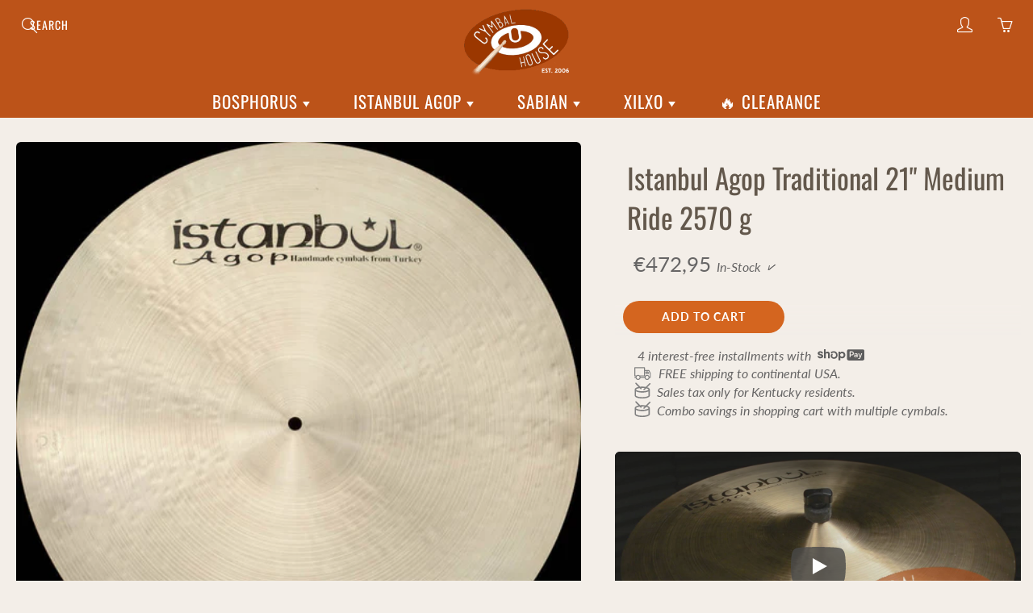

--- FILE ---
content_type: text/html; charset=utf-8
request_url: https://cymbalhouse.com/en-de/products/istanbul-agop-traditional-21-medium-ride-2570-g
body_size: 27882
content:
<!doctype html>
<html lang="en">
<head>
<meta charset='utf-8'>
<meta name="viewport" content="width=device-width, height=device-height, initial-scale=1.0">
<meta name="theme-color" content="#d4651f">
<link rel="stylesheet" href="//cymbalhouse.com/cdn/shop/t/38/assets/critical.css?v=64926590955729114581754600078">
<title>Istanbul Agop Traditional 21&quot; Medium Ride 2570 g - Cymbal House</title>
<meta name="description" content="Combo savings in shopping cart with multiple cymbals. Free shipping within Continental USA. Istanbul Agop Traditional 21&quot; Medium Ride 2570 g - In-Stock">
<link rel="canonical" href="https://cymbalhouse.com/en-de/products/istanbul-agop-traditional-21-medium-ride-2570-g"><style>

  @font-face {
  font-family: Oswald;
  font-weight: 400;
  font-style: normal;
  src: url("//cymbalhouse.com/cdn/fonts/oswald/oswald_n4.7760ed7a63e536050f64bb0607ff70ce07a480bd.woff2") format("woff2"),
       url("//cymbalhouse.com/cdn/fonts/oswald/oswald_n4.ae5e497f60fc686568afe76e9ff1872693c533e9.woff") format("woff");
}

  @font-face {
  font-family: Lato;
  font-weight: 400;
  font-style: normal;
  src: url("//cymbalhouse.com/cdn/fonts/lato/lato_n4.c3b93d431f0091c8be23185e15c9d1fee1e971c5.woff2") format("woff2"),
       url("//cymbalhouse.com/cdn/fonts/lato/lato_n4.d5c00c781efb195594fd2fd4ad04f7882949e327.woff") format("woff");
}

  @font-face {
  font-family: Lato;
  font-weight: 700;
  font-style: normal;
  src: url("//cymbalhouse.com/cdn/fonts/lato/lato_n7.900f219bc7337bc57a7a2151983f0a4a4d9d5dcf.woff2") format("woff2"),
       url("//cymbalhouse.com/cdn/fonts/lato/lato_n7.a55c60751adcc35be7c4f8a0313f9698598612ee.woff") format("woff");
}

  @font-face {
  font-family: Lato;
  font-weight: 400;
  font-style: italic;
  src: url("//cymbalhouse.com/cdn/fonts/lato/lato_i4.09c847adc47c2fefc3368f2e241a3712168bc4b6.woff2") format("woff2"),
       url("//cymbalhouse.com/cdn/fonts/lato/lato_i4.3c7d9eb6c1b0a2bf62d892c3ee4582b016d0f30c.woff") format("woff");
}

  @font-face {
  font-family: Oswald;
  font-weight: 700;
  font-style: normal;
  src: url("//cymbalhouse.com/cdn/fonts/oswald/oswald_n7.b3ba3d6f1b341d51018e3cfba146932b55221727.woff2") format("woff2"),
       url("//cymbalhouse.com/cdn/fonts/oswald/oswald_n7.6cec6bed2bb070310ad90e19ea7a56b65fd83c0b.woff") format("woff");
}


  
  
  
  :root {
    --color-primary: rgb(212, 101, 31);
    --color-primary-rgb: 212, 101, 31;
    --color-primary-lighten-10: rgb(227, 129, 67);
    --color-primary-lighten-15: rgb(231, 144, 89);
    --color-primary-lighten-20: rgb(234, 159, 111);
    --color-primary-lighten-30: rgb(240, 188, 156);
    --color-primary-darken-10: rgb(168, 80, 24);
    --color-primary-darken-15: rgb(145, 69, 21);
    --color-primary-darken-20: rgb(123, 59, 18);
    --color-primary-darken-20-rgb: 123, 59, 18;
    --color-primary-darken-50: rgb(0, 0, 0);
    --color-primary-darken-50-rgb: 0, 0, 0;
    --color-primary-darken-70: rgb(0, 0, 0);
    --color-primary-darken-70-rgb: 0, 0, 0;
    --color-primary-darken-80: rgb(0, 0, 0);
    --color-header: rgb(255, 255, 255);
    --color-header-darken-15: rgb(217, 217, 217);
    --color-heading: rgb(99, 88, 76);
    --color-body: rgb(102, 101, 101);
    --color-alternative-headings: rgb(69, 69, 69);
    --color-alternative: rgb(102, 101, 101);
    --color-alternative-darken-15: rgb(64, 63, 63);
    --color-alternative-darken-25: rgb(38, 38, 38);
    --color-btn: rgb(255, 255, 255);
    --color-btn-darken-15: rgb(217, 217, 217);
    --color-footer: rgb(255, 255, 255);
    --color-footer-heading: rgb(255, 255, 255);
    --color-footer-link: rgb(189, 189, 189);
    --color-footer-link-darken-15: rgb(151, 151, 151);
    --color-price: rgb(189, 189, 189);
    --color-bg-nav: rgb(188, 83, 25);
    --color-bg-nav-darken-10: rgb(143, 63, 19);
    --color-bg-nav-darken-15: rgb(120, 53, 16);
    --color-bg-body: rgb(243, 238, 232);
    --color-bg-alternative: rgb(230, 216, 201);
    --color-bg-sale-label: rgb(247, 93, 35);
    --color-shadow-sale-label: rgba(198, 59, 7, 0.25);
    --color-bg-footer: rgb(69, 69, 69);
    --color-bg-footer-darken-10: rgb(44, 44, 44);

    --font-family: Lato, sans-serif;
    --font-family-header: Oswald, sans-serif;
    --font-size: 16px;
    --font-size-header: 26px;
    --font-size-logo: 24px;
    --font-size-title-bar: 58px;
    --font-size-nav-header: 18px;
    --font-size-rte: 19px;
    --font-size-rte-header: 30px;
    --font-weight: 400;
    --font-weight-bolder: 700;
    --font-weight-header: 400;
    --font-weight-title-bar: normal;
    --font-weight-nav: 400;
    --font-weight-section-title: normal;
    --font-style: normal;
    --font-style-header: normal;

    --text-transform-title-bar: uppercase;
    --text-transform-nav: uppercase;
    --text-transform-section-title: uppercase;

    --opacity-overlay-page-header: 0.5;

    --height-product-image: 250px;

    --url-svg-check: url(//cymbalhouse.com/cdn/shop/t/38/assets/icon-check.svg?v=44035190528443430271719511601);
  }
</style>
<link rel="stylesheet" href="//cymbalhouse.com/cdn/shop/t/38/assets/styles.css?v=158573560485039320901747424531" media="print" onload="this.onload=null;this.media='all'">
<link rel="icon" href="https://cdn.shopify.com/s/files/1/0527/9472/0446/files/favicon.png" type="image/png">
<link rel="apple-touch-icon" href="https://cdn.shopify.com/s/files/1/0527/9472/0446/files/favicon.png" type="image/png">
<script>window.performance && window.performance.mark && window.performance.mark('shopify.content_for_header.start');</script><meta name="google-site-verification" content="JpqlvHRTxzNUGbdt-2Gbls06DFnXfQmp7MvZTU0m9QU">
<meta id="shopify-digital-wallet" name="shopify-digital-wallet" content="/52794720446/digital_wallets/dialog">
<meta name="shopify-checkout-api-token" content="46620e754aac446a4cb3e6948b6ecba4">
<meta id="in-context-paypal-metadata" data-shop-id="52794720446" data-venmo-supported="true" data-environment="production" data-locale="en_US" data-paypal-v4="true" data-currency="EUR">
<link rel="alternate" hreflang="x-default" href="https://cymbalhouse.com/products/istanbul-agop-traditional-21-medium-ride-2570-g">
<link rel="alternate" hreflang="en-FR" href="https://cymbalhouse.com/en-fr/products/istanbul-agop-traditional-21-medium-ride-2570-g">
<link rel="alternate" hreflang="en-DE" href="https://cymbalhouse.com/en-de/products/istanbul-agop-traditional-21-medium-ride-2570-g">
<link rel="alternate" hreflang="en-JP" href="https://cymbalhouse.com/en-jp/products/istanbul-agop-traditional-21-medium-ride-2570-g">
<link rel="alternate" hreflang="en-NL" href="https://cymbalhouse.com/en-nl/products/istanbul-agop-traditional-21-medium-ride-2570-g">
<link rel="alternate" type="application/json+oembed" href="https://cymbalhouse.com/en-de/products/istanbul-agop-traditional-21-medium-ride-2570-g.oembed">
<script async="async" src="/checkouts/internal/preloads.js?locale=en-DE"></script>
<link rel="preconnect" href="https://shop.app" crossorigin="anonymous">
<script async="async" src="https://shop.app/checkouts/internal/preloads.js?locale=en-DE&shop_id=52794720446" crossorigin="anonymous"></script>
<script id="apple-pay-shop-capabilities" type="application/json">{"shopId":52794720446,"countryCode":"US","currencyCode":"EUR","merchantCapabilities":["supports3DS"],"merchantId":"gid:\/\/shopify\/Shop\/52794720446","merchantName":"Cymbal House","requiredBillingContactFields":["postalAddress","email","phone"],"requiredShippingContactFields":["postalAddress","email","phone"],"shippingType":"shipping","supportedNetworks":["visa","masterCard","amex","discover","elo","jcb"],"total":{"type":"pending","label":"Cymbal House","amount":"1.00"},"shopifyPaymentsEnabled":true,"supportsSubscriptions":true}</script>
<script id="shopify-features" type="application/json">{"accessToken":"46620e754aac446a4cb3e6948b6ecba4","betas":["rich-media-storefront-analytics"],"domain":"cymbalhouse.com","predictiveSearch":true,"shopId":52794720446,"locale":"en"}</script>
<script>var Shopify = Shopify || {};
Shopify.shop = "cymbal-house.myshopify.com";
Shopify.locale = "en";
Shopify.currency = {"active":"EUR","rate":"0.87167591"};
Shopify.country = "DE";
Shopify.theme = {"name":"Galleria","id":143185117443,"schema_name":"Galleria","schema_version":"2.4.1","theme_store_id":851,"role":"main"};
Shopify.theme.handle = "null";
Shopify.theme.style = {"id":null,"handle":null};
Shopify.cdnHost = "cymbalhouse.com/cdn";
Shopify.routes = Shopify.routes || {};
Shopify.routes.root = "/en-de/";</script>
<script type="module">!function(o){(o.Shopify=o.Shopify||{}).modules=!0}(window);</script>
<script>!function(o){function n(){var o=[];function n(){o.push(Array.prototype.slice.apply(arguments))}return n.q=o,n}var t=o.Shopify=o.Shopify||{};t.loadFeatures=n(),t.autoloadFeatures=n()}(window);</script>
<script>
  window.ShopifyPay = window.ShopifyPay || {};
  window.ShopifyPay.apiHost = "shop.app\/pay";
  window.ShopifyPay.redirectState = null;
</script>
<script id="shop-js-analytics" type="application/json">{"pageType":"product"}</script>
<script defer="defer" async type="module" src="//cymbalhouse.com/cdn/shopifycloud/shop-js/modules/v2/client.init-shop-cart-sync_D0dqhulL.en.esm.js"></script>
<script defer="defer" async type="module" src="//cymbalhouse.com/cdn/shopifycloud/shop-js/modules/v2/chunk.common_CpVO7qML.esm.js"></script>
<script type="module">
  await import("//cymbalhouse.com/cdn/shopifycloud/shop-js/modules/v2/client.init-shop-cart-sync_D0dqhulL.en.esm.js");
await import("//cymbalhouse.com/cdn/shopifycloud/shop-js/modules/v2/chunk.common_CpVO7qML.esm.js");

  window.Shopify.SignInWithShop?.initShopCartSync?.({"fedCMEnabled":true,"windoidEnabled":true});

</script>
<script>
  window.Shopify = window.Shopify || {};
  if (!window.Shopify.featureAssets) window.Shopify.featureAssets = {};
  window.Shopify.featureAssets['shop-js'] = {"shop-cart-sync":["modules/v2/client.shop-cart-sync_D9bwt38V.en.esm.js","modules/v2/chunk.common_CpVO7qML.esm.js"],"init-fed-cm":["modules/v2/client.init-fed-cm_BJ8NPuHe.en.esm.js","modules/v2/chunk.common_CpVO7qML.esm.js"],"init-shop-email-lookup-coordinator":["modules/v2/client.init-shop-email-lookup-coordinator_pVrP2-kG.en.esm.js","modules/v2/chunk.common_CpVO7qML.esm.js"],"shop-cash-offers":["modules/v2/client.shop-cash-offers_CNh7FWN-.en.esm.js","modules/v2/chunk.common_CpVO7qML.esm.js","modules/v2/chunk.modal_DKF6x0Jh.esm.js"],"init-shop-cart-sync":["modules/v2/client.init-shop-cart-sync_D0dqhulL.en.esm.js","modules/v2/chunk.common_CpVO7qML.esm.js"],"init-windoid":["modules/v2/client.init-windoid_DaoAelzT.en.esm.js","modules/v2/chunk.common_CpVO7qML.esm.js"],"shop-toast-manager":["modules/v2/client.shop-toast-manager_1DND8Tac.en.esm.js","modules/v2/chunk.common_CpVO7qML.esm.js"],"pay-button":["modules/v2/client.pay-button_CFeQi1r6.en.esm.js","modules/v2/chunk.common_CpVO7qML.esm.js"],"shop-button":["modules/v2/client.shop-button_Ca94MDdQ.en.esm.js","modules/v2/chunk.common_CpVO7qML.esm.js"],"shop-login-button":["modules/v2/client.shop-login-button_DPYNfp1Z.en.esm.js","modules/v2/chunk.common_CpVO7qML.esm.js","modules/v2/chunk.modal_DKF6x0Jh.esm.js"],"avatar":["modules/v2/client.avatar_BTnouDA3.en.esm.js"],"shop-follow-button":["modules/v2/client.shop-follow-button_BMKh4nJE.en.esm.js","modules/v2/chunk.common_CpVO7qML.esm.js","modules/v2/chunk.modal_DKF6x0Jh.esm.js"],"init-customer-accounts-sign-up":["modules/v2/client.init-customer-accounts-sign-up_CJXi5kRN.en.esm.js","modules/v2/client.shop-login-button_DPYNfp1Z.en.esm.js","modules/v2/chunk.common_CpVO7qML.esm.js","modules/v2/chunk.modal_DKF6x0Jh.esm.js"],"init-shop-for-new-customer-accounts":["modules/v2/client.init-shop-for-new-customer-accounts_BoBxkgWu.en.esm.js","modules/v2/client.shop-login-button_DPYNfp1Z.en.esm.js","modules/v2/chunk.common_CpVO7qML.esm.js","modules/v2/chunk.modal_DKF6x0Jh.esm.js"],"init-customer-accounts":["modules/v2/client.init-customer-accounts_DCuDTzpR.en.esm.js","modules/v2/client.shop-login-button_DPYNfp1Z.en.esm.js","modules/v2/chunk.common_CpVO7qML.esm.js","modules/v2/chunk.modal_DKF6x0Jh.esm.js"],"checkout-modal":["modules/v2/client.checkout-modal_U_3e4VxF.en.esm.js","modules/v2/chunk.common_CpVO7qML.esm.js","modules/v2/chunk.modal_DKF6x0Jh.esm.js"],"lead-capture":["modules/v2/client.lead-capture_DEgn0Z8u.en.esm.js","modules/v2/chunk.common_CpVO7qML.esm.js","modules/v2/chunk.modal_DKF6x0Jh.esm.js"],"shop-login":["modules/v2/client.shop-login_CoM5QKZ_.en.esm.js","modules/v2/chunk.common_CpVO7qML.esm.js","modules/v2/chunk.modal_DKF6x0Jh.esm.js"],"payment-terms":["modules/v2/client.payment-terms_BmrqWn8r.en.esm.js","modules/v2/chunk.common_CpVO7qML.esm.js","modules/v2/chunk.modal_DKF6x0Jh.esm.js"]};
</script>
<script>(function() {
  var isLoaded = false;
  function asyncLoad() {
    if (isLoaded) return;
    isLoaded = true;
    var urls = ["https:\/\/api.revy.io\/discounts.js?shop=cymbal-house.myshopify.com","https:\/\/static2.rapidsearch.dev\/resultpage.js?shop=cymbal-house.myshopify.com"];
    for (var i = 0; i < urls.length; i++) {
      var s = document.createElement('script');
      s.type = 'text/javascript';
      s.async = true;
      s.src = urls[i];
      var x = document.getElementsByTagName('script')[0];
      x.parentNode.insertBefore(s, x);
    }
  };
  if(window.attachEvent) {
    window.attachEvent('onload', asyncLoad);
  } else {
    window.addEventListener('load', asyncLoad, false);
  }
})();</script>
<script id="__st">var __st={"a":52794720446,"offset":-18000,"reqid":"2dc96099-e9ed-4126-be85-c371eca95a92-1764980375","pageurl":"cymbalhouse.com\/en-de\/products\/istanbul-agop-traditional-21-medium-ride-2570-g","u":"f06c84601ca9","p":"product","rtyp":"product","rid":7778343420163};</script>
<script>window.ShopifyPaypalV4VisibilityTracking = true;</script>
<script id="captcha-bootstrap">!function(){'use strict';const t='contact',e='account',n='new_comment',o=[[t,t],['blogs',n],['comments',n],[t,'customer']],c=[[e,'customer_login'],[e,'guest_login'],[e,'recover_customer_password'],[e,'create_customer']],r=t=>t.map((([t,e])=>`form[action*='/${t}']:not([data-nocaptcha='true']) input[name='form_type'][value='${e}']`)).join(','),a=t=>()=>t?[...document.querySelectorAll(t)].map((t=>t.form)):[];function s(){const t=[...o],e=r(t);return a(e)}const i='password',u='form_key',d=['recaptcha-v3-token','g-recaptcha-response','h-captcha-response',i],f=()=>{try{return window.sessionStorage}catch{return}},m='__shopify_v',_=t=>t.elements[u];function p(t,e,n=!1){try{const o=window.sessionStorage,c=JSON.parse(o.getItem(e)),{data:r}=function(t){const{data:e,action:n}=t;return t[m]||n?{data:e,action:n}:{data:t,action:n}}(c);for(const[e,n]of Object.entries(r))t.elements[e]&&(t.elements[e].value=n);n&&o.removeItem(e)}catch(o){console.error('form repopulation failed',{error:o})}}const l='form_type',E='cptcha';function T(t){t.dataset[E]=!0}const w=window,h=w.document,L='Shopify',v='ce_forms',y='captcha';let A=!1;((t,e)=>{const n=(g='f06e6c50-85a8-45c8-87d0-21a2b65856fe',I='https://cdn.shopify.com/shopifycloud/storefront-forms-hcaptcha/ce_storefront_forms_captcha_hcaptcha.v1.5.2.iife.js',D={infoText:'Protected by hCaptcha',privacyText:'Privacy',termsText:'Terms'},(t,e,n)=>{const o=w[L][v],c=o.bindForm;if(c)return c(t,g,e,D).then(n);var r;o.q.push([[t,g,e,D],n]),r=I,A||(h.body.append(Object.assign(h.createElement('script'),{id:'captcha-provider',async:!0,src:r})),A=!0)});var g,I,D;w[L]=w[L]||{},w[L][v]=w[L][v]||{},w[L][v].q=[],w[L][y]=w[L][y]||{},w[L][y].protect=function(t,e){n(t,void 0,e),T(t)},Object.freeze(w[L][y]),function(t,e,n,w,h,L){const[v,y,A,g]=function(t,e,n){const i=e?o:[],u=t?c:[],d=[...i,...u],f=r(d),m=r(i),_=r(d.filter((([t,e])=>n.includes(e))));return[a(f),a(m),a(_),s()]}(w,h,L),I=t=>{const e=t.target;return e instanceof HTMLFormElement?e:e&&e.form},D=t=>v().includes(t);t.addEventListener('submit',(t=>{const e=I(t);if(!e)return;const n=D(e)&&!e.dataset.hcaptchaBound&&!e.dataset.recaptchaBound,o=_(e),c=g().includes(e)&&(!o||!o.value);(n||c)&&t.preventDefault(),c&&!n&&(function(t){try{if(!f())return;!function(t){const e=f();if(!e)return;const n=_(t);if(!n)return;const o=n.value;o&&e.removeItem(o)}(t);const e=Array.from(Array(32),(()=>Math.random().toString(36)[2])).join('');!function(t,e){_(t)||t.append(Object.assign(document.createElement('input'),{type:'hidden',name:u})),t.elements[u].value=e}(t,e),function(t,e){const n=f();if(!n)return;const o=[...t.querySelectorAll(`input[type='${i}']`)].map((({name:t})=>t)),c=[...d,...o],r={};for(const[a,s]of new FormData(t).entries())c.includes(a)||(r[a]=s);n.setItem(e,JSON.stringify({[m]:1,action:t.action,data:r}))}(t,e)}catch(e){console.error('failed to persist form',e)}}(e),e.submit())}));const S=(t,e)=>{t&&!t.dataset[E]&&(n(t,e.some((e=>e===t))),T(t))};for(const o of['focusin','change'])t.addEventListener(o,(t=>{const e=I(t);D(e)&&S(e,y())}));const B=e.get('form_key'),M=e.get(l),P=B&&M;t.addEventListener('DOMContentLoaded',(()=>{const t=y();if(P)for(const e of t)e.elements[l].value===M&&p(e,B);[...new Set([...A(),...v().filter((t=>'true'===t.dataset.shopifyCaptcha))])].forEach((e=>S(e,t)))}))}(h,new URLSearchParams(w.location.search),n,t,e,['guest_login'])})(!0,!1)}();</script>
<script integrity="sha256-52AcMU7V7pcBOXWImdc/TAGTFKeNjmkeM1Pvks/DTgc=" data-source-attribution="shopify.loadfeatures" defer="defer" src="//cymbalhouse.com/cdn/shopifycloud/storefront/assets/storefront/load_feature-81c60534.js" crossorigin="anonymous"></script>
<script crossorigin="anonymous" defer="defer" src="//cymbalhouse.com/cdn/shopifycloud/storefront/assets/shopify_pay/storefront-65b4c6d7.js?v=20250812"></script>
<script data-source-attribution="shopify.dynamic_checkout.dynamic.init">var Shopify=Shopify||{};Shopify.PaymentButton=Shopify.PaymentButton||{isStorefrontPortableWallets:!0,init:function(){window.Shopify.PaymentButton.init=function(){};var t=document.createElement("script");t.src="https://cymbalhouse.com/cdn/shopifycloud/portable-wallets/latest/portable-wallets.en.js",t.type="module",document.head.appendChild(t)}};
</script>
<script data-source-attribution="shopify.dynamic_checkout.buyer_consent">
  function portableWalletsHideBuyerConsent(e){var t=document.getElementById("shopify-buyer-consent"),n=document.getElementById("shopify-subscription-policy-button");t&&n&&(t.classList.add("hidden"),t.setAttribute("aria-hidden","true"),n.removeEventListener("click",e))}function portableWalletsShowBuyerConsent(e){var t=document.getElementById("shopify-buyer-consent"),n=document.getElementById("shopify-subscription-policy-button");t&&n&&(t.classList.remove("hidden"),t.removeAttribute("aria-hidden"),n.addEventListener("click",e))}window.Shopify?.PaymentButton&&(window.Shopify.PaymentButton.hideBuyerConsent=portableWalletsHideBuyerConsent,window.Shopify.PaymentButton.showBuyerConsent=portableWalletsShowBuyerConsent);
</script>
<script data-source-attribution="shopify.dynamic_checkout.cart.bootstrap">document.addEventListener("DOMContentLoaded",(function(){function t(){return document.querySelector("shopify-accelerated-checkout-cart, shopify-accelerated-checkout")}if(t())Shopify.PaymentButton.init();else{new MutationObserver((function(e,n){t()&&(Shopify.PaymentButton.init(),n.disconnect())})).observe(document.body,{childList:!0,subtree:!0})}}));
</script>
<link id="shopify-accelerated-checkout-styles" rel="stylesheet" media="screen" href="https://cymbalhouse.com/cdn/shopifycloud/portable-wallets/latest/accelerated-checkout-backwards-compat.css" crossorigin="anonymous">
<style id="shopify-accelerated-checkout-cart">
        #shopify-buyer-consent {
  margin-top: 1em;
  display: inline-block;
  width: 100%;
}

#shopify-buyer-consent.hidden {
  display: none;
}

#shopify-subscription-policy-button {
  background: none;
  border: none;
  padding: 0;
  text-decoration: underline;
  font-size: inherit;
  cursor: pointer;
}

#shopify-subscription-policy-button::before {
  box-shadow: none;
}

      </style>

<script>window.performance && window.performance.mark && window.performance.mark('shopify.content_for_header.end');</script>
<script>
var theme = {
strings: {
addToCart: "Add to cart",
soldOut: "Sold out",
unavailable: "Unavailable"
},
moneyFormat: "€{{amount_with_comma_separator}}"
}
window.theme = window.theme || {};
window.theme.moneyFormat = "€{{amount_with_comma_separator}}";
window.theme.i18n = {
cartTitle: "My shopping cart",
cartSubtotal: "Subtotal",
cartContinueBrowsing: "Continue Shopping",
cartCheckout: "Checkout",
productIsAvalable: "In stock! Usually ships within 24 hours.",
addressError: "Translation missing: en.general.map.address_error",
addressNoResults: "Translation missing: en.general.map.address_no_results",
addressQueryLimit: "Translation missing: en.general.map.address_query_limit_html",
authError: "Translation missing: en.general.map.auth_error_html",
productIsSoldOut: "Sorry!  This cymbal is currently out of stock.",
productAddToCart: "Add to cart",
productSoldOut: "Sold out",
productUnavailable: "Unavailable",
passwordPageClose: "Translation missing: en.general.password_page.close"
};
window.theme.routes = {
root: "\/en-de",
account: "\/en-de\/account",
accountLogin: "\/en-de\/account\/login",
accountLogout: "\/en-de\/account\/logout",
accountRegister: "\/en-de\/account\/register",
accountAddresses: "\/en-de\/account\/addresses",
collections: "\/en-de\/collections",
allProductsCollection: "\/en-de\/collections\/all",
cart: "\/en-de\/cart",
cartAdd: "\/en-de\/cart\/add",
cartChange: "\/en-de\/cart\/change",
cartClear: "\/en-de\/cart\/clear"
}
function initScroll(sectionId) {
document.addEventListener('shopify:section:select', fireOnSectionSelect);
document.addEventListener('shopify:section:reorder', fireOnSectionSelect);
window.addEventListener("load", fireOnLoad);
function fireOnSectionSelect(e) {
if(e.detail.sectionId === sectionId) {
setScoll(e.detail.sectionId);
}
}
function fireOnLoad() {
setScoll(sectionId);
}
function setScoll(sectionId) {
var current = document.getElementById("shopify-section-" + sectionId),
scroller = document.getElementById("scroll-indicator-" + sectionId);
if(current.previousElementSibling === null) {
scroller.style.display = "block";
scroller.onclick = function(e) {
e.preventDefault();
current.nextElementSibling.scrollIntoView({ behavior: 'smooth', block: 'start' });
};
}
}
}
</script>
  


  <script type="text/javascript">
    window.RapidSearchAdmin = false;
  </script>


<meta property="og:image" content="https://cdn.shopify.com/s/files/1/0527/9472/0446/products/DSC_0014-Edit-Edit.jpg?v=1658690269" />
<meta property="og:image:secure_url" content="https://cdn.shopify.com/s/files/1/0527/9472/0446/products/DSC_0014-Edit-Edit.jpg?v=1658690269" />
<meta property="og:image:width" content="800" />
<meta property="og:image:height" content="800" />
<meta property="og:image:alt" content="Istanbul Agop Traditional 21" Medium Ride 2570 g - Cymbal House" />
<link href="https://monorail-edge.shopifysvc.com" rel="dns-prefetch">
<script>(function(){if ("sendBeacon" in navigator && "performance" in window) {try {var session_token_from_headers = performance.getEntriesByType('navigation')[0].serverTiming.find(x => x.name == '_s').description;} catch {var session_token_from_headers = undefined;}var session_cookie_matches = document.cookie.match(/_shopify_s=([^;]*)/);var session_token_from_cookie = session_cookie_matches && session_cookie_matches.length === 2 ? session_cookie_matches[1] : "";var session_token = session_token_from_headers || session_token_from_cookie || "";function handle_abandonment_event(e) {var entries = performance.getEntries().filter(function(entry) {return /monorail-edge.shopifysvc.com/.test(entry.name);});if (!window.abandonment_tracked && entries.length === 0) {window.abandonment_tracked = true;var currentMs = Date.now();var navigation_start = performance.timing.navigationStart;var payload = {shop_id: 52794720446,url: window.location.href,navigation_start,duration: currentMs - navigation_start,session_token,page_type: "product"};window.navigator.sendBeacon("https://monorail-edge.shopifysvc.com/v1/produce", JSON.stringify({schema_id: "online_store_buyer_site_abandonment/1.1",payload: payload,metadata: {event_created_at_ms: currentMs,event_sent_at_ms: currentMs}}));}}window.addEventListener('pagehide', handle_abandonment_event);}}());</script>
<script id="web-pixels-manager-setup">(function e(e,d,r,n,o){if(void 0===o&&(o={}),!Boolean(null===(a=null===(i=window.Shopify)||void 0===i?void 0:i.analytics)||void 0===a?void 0:a.replayQueue)){var i,a;window.Shopify=window.Shopify||{};var t=window.Shopify;t.analytics=t.analytics||{};var s=t.analytics;s.replayQueue=[],s.publish=function(e,d,r){return s.replayQueue.push([e,d,r]),!0};try{self.performance.mark("wpm:start")}catch(e){}var l=function(){var e={modern:/Edge?\/(1{2}[4-9]|1[2-9]\d|[2-9]\d{2}|\d{4,})\.\d+(\.\d+|)|Firefox\/(1{2}[4-9]|1[2-9]\d|[2-9]\d{2}|\d{4,})\.\d+(\.\d+|)|Chrom(ium|e)\/(9{2}|\d{3,})\.\d+(\.\d+|)|(Maci|X1{2}).+ Version\/(15\.\d+|(1[6-9]|[2-9]\d|\d{3,})\.\d+)([,.]\d+|)( \(\w+\)|)( Mobile\/\w+|) Safari\/|Chrome.+OPR\/(9{2}|\d{3,})\.\d+\.\d+|(CPU[ +]OS|iPhone[ +]OS|CPU[ +]iPhone|CPU IPhone OS|CPU iPad OS)[ +]+(15[._]\d+|(1[6-9]|[2-9]\d|\d{3,})[._]\d+)([._]\d+|)|Android:?[ /-](13[3-9]|1[4-9]\d|[2-9]\d{2}|\d{4,})(\.\d+|)(\.\d+|)|Android.+Firefox\/(13[5-9]|1[4-9]\d|[2-9]\d{2}|\d{4,})\.\d+(\.\d+|)|Android.+Chrom(ium|e)\/(13[3-9]|1[4-9]\d|[2-9]\d{2}|\d{4,})\.\d+(\.\d+|)|SamsungBrowser\/([2-9]\d|\d{3,})\.\d+/,legacy:/Edge?\/(1[6-9]|[2-9]\d|\d{3,})\.\d+(\.\d+|)|Firefox\/(5[4-9]|[6-9]\d|\d{3,})\.\d+(\.\d+|)|Chrom(ium|e)\/(5[1-9]|[6-9]\d|\d{3,})\.\d+(\.\d+|)([\d.]+$|.*Safari\/(?![\d.]+ Edge\/[\d.]+$))|(Maci|X1{2}).+ Version\/(10\.\d+|(1[1-9]|[2-9]\d|\d{3,})\.\d+)([,.]\d+|)( \(\w+\)|)( Mobile\/\w+|) Safari\/|Chrome.+OPR\/(3[89]|[4-9]\d|\d{3,})\.\d+\.\d+|(CPU[ +]OS|iPhone[ +]OS|CPU[ +]iPhone|CPU IPhone OS|CPU iPad OS)[ +]+(10[._]\d+|(1[1-9]|[2-9]\d|\d{3,})[._]\d+)([._]\d+|)|Android:?[ /-](13[3-9]|1[4-9]\d|[2-9]\d{2}|\d{4,})(\.\d+|)(\.\d+|)|Mobile Safari.+OPR\/([89]\d|\d{3,})\.\d+\.\d+|Android.+Firefox\/(13[5-9]|1[4-9]\d|[2-9]\d{2}|\d{4,})\.\d+(\.\d+|)|Android.+Chrom(ium|e)\/(13[3-9]|1[4-9]\d|[2-9]\d{2}|\d{4,})\.\d+(\.\d+|)|Android.+(UC? ?Browser|UCWEB|U3)[ /]?(15\.([5-9]|\d{2,})|(1[6-9]|[2-9]\d|\d{3,})\.\d+)\.\d+|SamsungBrowser\/(5\.\d+|([6-9]|\d{2,})\.\d+)|Android.+MQ{2}Browser\/(14(\.(9|\d{2,})|)|(1[5-9]|[2-9]\d|\d{3,})(\.\d+|))(\.\d+|)|K[Aa][Ii]OS\/(3\.\d+|([4-9]|\d{2,})\.\d+)(\.\d+|)/},d=e.modern,r=e.legacy,n=navigator.userAgent;return n.match(d)?"modern":n.match(r)?"legacy":"unknown"}(),u="modern"===l?"modern":"legacy",c=(null!=n?n:{modern:"",legacy:""})[u],f=function(e){return[e.baseUrl,"/wpm","/b",e.hashVersion,"modern"===e.buildTarget?"m":"l",".js"].join("")}({baseUrl:d,hashVersion:r,buildTarget:u}),m=function(e){var d=e.version,r=e.bundleTarget,n=e.surface,o=e.pageUrl,i=e.monorailEndpoint;return{emit:function(e){var a=e.status,t=e.errorMsg,s=(new Date).getTime(),l=JSON.stringify({metadata:{event_sent_at_ms:s},events:[{schema_id:"web_pixels_manager_load/3.1",payload:{version:d,bundle_target:r,page_url:o,status:a,surface:n,error_msg:t},metadata:{event_created_at_ms:s}}]});if(!i)return console&&console.warn&&console.warn("[Web Pixels Manager] No Monorail endpoint provided, skipping logging."),!1;try{return self.navigator.sendBeacon.bind(self.navigator)(i,l)}catch(e){}var u=new XMLHttpRequest;try{return u.open("POST",i,!0),u.setRequestHeader("Content-Type","text/plain"),u.send(l),!0}catch(e){return console&&console.warn&&console.warn("[Web Pixels Manager] Got an unhandled error while logging to Monorail."),!1}}}}({version:r,bundleTarget:l,surface:e.surface,pageUrl:self.location.href,monorailEndpoint:e.monorailEndpoint});try{o.browserTarget=l,function(e){var d=e.src,r=e.async,n=void 0===r||r,o=e.onload,i=e.onerror,a=e.sri,t=e.scriptDataAttributes,s=void 0===t?{}:t,l=document.createElement("script"),u=document.querySelector("head"),c=document.querySelector("body");if(l.async=n,l.src=d,a&&(l.integrity=a,l.crossOrigin="anonymous"),s)for(var f in s)if(Object.prototype.hasOwnProperty.call(s,f))try{l.dataset[f]=s[f]}catch(e){}if(o&&l.addEventListener("load",o),i&&l.addEventListener("error",i),u)u.appendChild(l);else{if(!c)throw new Error("Did not find a head or body element to append the script");c.appendChild(l)}}({src:f,async:!0,onload:function(){if(!function(){var e,d;return Boolean(null===(d=null===(e=window.Shopify)||void 0===e?void 0:e.analytics)||void 0===d?void 0:d.initialized)}()){var d=window.webPixelsManager.init(e)||void 0;if(d){var r=window.Shopify.analytics;r.replayQueue.forEach((function(e){var r=e[0],n=e[1],o=e[2];d.publishCustomEvent(r,n,o)})),r.replayQueue=[],r.publish=d.publishCustomEvent,r.visitor=d.visitor,r.initialized=!0}}},onerror:function(){return m.emit({status:"failed",errorMsg:"".concat(f," has failed to load")})},sri:function(e){var d=/^sha384-[A-Za-z0-9+/=]+$/;return"string"==typeof e&&d.test(e)}(c)?c:"",scriptDataAttributes:o}),m.emit({status:"loading"})}catch(e){m.emit({status:"failed",errorMsg:(null==e?void 0:e.message)||"Unknown error"})}}})({shopId: 52794720446,storefrontBaseUrl: "https://cymbalhouse.com",extensionsBaseUrl: "https://extensions.shopifycdn.com/cdn/shopifycloud/web-pixels-manager",monorailEndpoint: "https://monorail-edge.shopifysvc.com/unstable/produce_batch",surface: "storefront-renderer",enabledBetaFlags: ["2dca8a86"],webPixelsConfigList: [{"id":"777617667","configuration":"{\"storeId\":\"cymbal-house.myshopify.com\"}","eventPayloadVersion":"v1","runtimeContext":"STRICT","scriptVersion":"e7ff4835c2df0be089f361b898b8b040","type":"APP","apiClientId":3440817,"privacyPurposes":["ANALYTICS"],"dataSharingAdjustments":{"protectedCustomerApprovalScopes":["read_customer_personal_data"]}},{"id":"513540355","configuration":"{\"config\":\"{\\\"pixel_id\\\":\\\"GT-W6N77VP\\\",\\\"target_country\\\":\\\"US\\\",\\\"gtag_events\\\":[{\\\"type\\\":\\\"purchase\\\",\\\"action_label\\\":\\\"MC-XSJ0BSQH7Y\\\"},{\\\"type\\\":\\\"page_view\\\",\\\"action_label\\\":\\\"MC-XSJ0BSQH7Y\\\"},{\\\"type\\\":\\\"view_item\\\",\\\"action_label\\\":\\\"MC-XSJ0BSQH7Y\\\"}],\\\"enable_monitoring_mode\\\":false}\"}","eventPayloadVersion":"v1","runtimeContext":"OPEN","scriptVersion":"b2a88bafab3e21179ed38636efcd8a93","type":"APP","apiClientId":1780363,"privacyPurposes":[],"dataSharingAdjustments":{"protectedCustomerApprovalScopes":["read_customer_address","read_customer_email","read_customer_name","read_customer_personal_data","read_customer_phone"]}},{"id":"shopify-app-pixel","configuration":"{}","eventPayloadVersion":"v1","runtimeContext":"STRICT","scriptVersion":"0450","apiClientId":"shopify-pixel","type":"APP","privacyPurposes":["ANALYTICS","MARKETING"]},{"id":"shopify-custom-pixel","eventPayloadVersion":"v1","runtimeContext":"LAX","scriptVersion":"0450","apiClientId":"shopify-pixel","type":"CUSTOM","privacyPurposes":["ANALYTICS","MARKETING"]}],isMerchantRequest: false,initData: {"shop":{"name":"Cymbal House","paymentSettings":{"currencyCode":"USD"},"myshopifyDomain":"cymbal-house.myshopify.com","countryCode":"US","storefrontUrl":"https:\/\/cymbalhouse.com\/en-de"},"customer":null,"cart":null,"checkout":null,"productVariants":[{"price":{"amount":472.95,"currencyCode":"EUR"},"product":{"title":"Istanbul Agop Traditional 21\" Medium Ride 2570 g","vendor":"Cymbal House","id":"7778343420163","untranslatedTitle":"Istanbul Agop Traditional 21\" Medium Ride 2570 g","url":"\/en-de\/products\/istanbul-agop-traditional-21-medium-ride-2570-g","type":"In-Stock 🗸"},"id":"43076575592707","image":{"src":"\/\/cymbalhouse.com\/cdn\/shop\/products\/DSC_0014-Edit-Edit.jpg?v=1658690269"},"sku":"P2482S","title":"Default Title","untranslatedTitle":"Default Title"}],"purchasingCompany":null},},"https://cymbalhouse.com/cdn","ae1676cfwd2530674p4253c800m34e853cb",{"modern":"","legacy":""},{"shopId":"52794720446","storefrontBaseUrl":"https:\/\/cymbalhouse.com","extensionBaseUrl":"https:\/\/extensions.shopifycdn.com\/cdn\/shopifycloud\/web-pixels-manager","surface":"storefront-renderer","enabledBetaFlags":"[\"2dca8a86\"]","isMerchantRequest":"false","hashVersion":"ae1676cfwd2530674p4253c800m34e853cb","publish":"custom","events":"[[\"page_viewed\",{}],[\"product_viewed\",{\"productVariant\":{\"price\":{\"amount\":472.95,\"currencyCode\":\"EUR\"},\"product\":{\"title\":\"Istanbul Agop Traditional 21\\\" Medium Ride 2570 g\",\"vendor\":\"Cymbal House\",\"id\":\"7778343420163\",\"untranslatedTitle\":\"Istanbul Agop Traditional 21\\\" Medium Ride 2570 g\",\"url\":\"\/en-de\/products\/istanbul-agop-traditional-21-medium-ride-2570-g\",\"type\":\"In-Stock 🗸\"},\"id\":\"43076575592707\",\"image\":{\"src\":\"\/\/cymbalhouse.com\/cdn\/shop\/products\/DSC_0014-Edit-Edit.jpg?v=1658690269\"},\"sku\":\"P2482S\",\"title\":\"Default Title\",\"untranslatedTitle\":\"Default Title\"}}]]"});</script><script>
  window.ShopifyAnalytics = window.ShopifyAnalytics || {};
  window.ShopifyAnalytics.meta = window.ShopifyAnalytics.meta || {};
  window.ShopifyAnalytics.meta.currency = 'EUR';
  var meta = {"product":{"id":7778343420163,"gid":"gid:\/\/shopify\/Product\/7778343420163","vendor":"Cymbal House","type":"In-Stock 🗸","variants":[{"id":43076575592707,"price":47295,"name":"Istanbul Agop Traditional 21\" Medium Ride 2570 g","public_title":null,"sku":"P2482S"}],"remote":false},"page":{"pageType":"product","resourceType":"product","resourceId":7778343420163}};
  for (var attr in meta) {
    window.ShopifyAnalytics.meta[attr] = meta[attr];
  }
</script>
<script class="analytics">
  (function () {
    var customDocumentWrite = function(content) {
      var jquery = null;

      if (window.jQuery) {
        jquery = window.jQuery;
      } else if (window.Checkout && window.Checkout.$) {
        jquery = window.Checkout.$;
      }

      if (jquery) {
        jquery('body').append(content);
      }
    };

    var hasLoggedConversion = function(token) {
      if (token) {
        return document.cookie.indexOf('loggedConversion=' + token) !== -1;
      }
      return false;
    }

    var setCookieIfConversion = function(token) {
      if (token) {
        var twoMonthsFromNow = new Date(Date.now());
        twoMonthsFromNow.setMonth(twoMonthsFromNow.getMonth() + 2);

        document.cookie = 'loggedConversion=' + token + '; expires=' + twoMonthsFromNow;
      }
    }

    var trekkie = window.ShopifyAnalytics.lib = window.trekkie = window.trekkie || [];
    if (trekkie.integrations) {
      return;
    }
    trekkie.methods = [
      'identify',
      'page',
      'ready',
      'track',
      'trackForm',
      'trackLink'
    ];
    trekkie.factory = function(method) {
      return function() {
        var args = Array.prototype.slice.call(arguments);
        args.unshift(method);
        trekkie.push(args);
        return trekkie;
      };
    };
    for (var i = 0; i < trekkie.methods.length; i++) {
      var key = trekkie.methods[i];
      trekkie[key] = trekkie.factory(key);
    }
    trekkie.load = function(config) {
      trekkie.config = config || {};
      trekkie.config.initialDocumentCookie = document.cookie;
      var first = document.getElementsByTagName('script')[0];
      var script = document.createElement('script');
      script.type = 'text/javascript';
      script.onerror = function(e) {
        var scriptFallback = document.createElement('script');
        scriptFallback.type = 'text/javascript';
        scriptFallback.onerror = function(error) {
                var Monorail = {
      produce: function produce(monorailDomain, schemaId, payload) {
        var currentMs = new Date().getTime();
        var event = {
          schema_id: schemaId,
          payload: payload,
          metadata: {
            event_created_at_ms: currentMs,
            event_sent_at_ms: currentMs
          }
        };
        return Monorail.sendRequest("https://" + monorailDomain + "/v1/produce", JSON.stringify(event));
      },
      sendRequest: function sendRequest(endpointUrl, payload) {
        // Try the sendBeacon API
        if (window && window.navigator && typeof window.navigator.sendBeacon === 'function' && typeof window.Blob === 'function' && !Monorail.isIos12()) {
          var blobData = new window.Blob([payload], {
            type: 'text/plain'
          });

          if (window.navigator.sendBeacon(endpointUrl, blobData)) {
            return true;
          } // sendBeacon was not successful

        } // XHR beacon

        var xhr = new XMLHttpRequest();

        try {
          xhr.open('POST', endpointUrl);
          xhr.setRequestHeader('Content-Type', 'text/plain');
          xhr.send(payload);
        } catch (e) {
          console.log(e);
        }

        return false;
      },
      isIos12: function isIos12() {
        return window.navigator.userAgent.lastIndexOf('iPhone; CPU iPhone OS 12_') !== -1 || window.navigator.userAgent.lastIndexOf('iPad; CPU OS 12_') !== -1;
      }
    };
    Monorail.produce('monorail-edge.shopifysvc.com',
      'trekkie_storefront_load_errors/1.1',
      {shop_id: 52794720446,
      theme_id: 143185117443,
      app_name: "storefront",
      context_url: window.location.href,
      source_url: "//cymbalhouse.com/cdn/s/trekkie.storefront.94e7babdf2ec3663c2b14be7d5a3b25b9303ebb0.min.js"});

        };
        scriptFallback.async = true;
        scriptFallback.src = '//cymbalhouse.com/cdn/s/trekkie.storefront.94e7babdf2ec3663c2b14be7d5a3b25b9303ebb0.min.js';
        first.parentNode.insertBefore(scriptFallback, first);
      };
      script.async = true;
      script.src = '//cymbalhouse.com/cdn/s/trekkie.storefront.94e7babdf2ec3663c2b14be7d5a3b25b9303ebb0.min.js';
      first.parentNode.insertBefore(script, first);
    };
    trekkie.load(
      {"Trekkie":{"appName":"storefront","development":false,"defaultAttributes":{"shopId":52794720446,"isMerchantRequest":null,"themeId":143185117443,"themeCityHash":"7226328162945528381","contentLanguage":"en","currency":"EUR","eventMetadataId":"c11cadb6-6d33-4939-a5c9-a4dbb6d57b5f"},"isServerSideCookieWritingEnabled":true,"monorailRegion":"shop_domain","enabledBetaFlags":["f0df213a"]},"Session Attribution":{},"S2S":{"facebookCapiEnabled":false,"source":"trekkie-storefront-renderer","apiClientId":580111}}
    );

    var loaded = false;
    trekkie.ready(function() {
      if (loaded) return;
      loaded = true;

      window.ShopifyAnalytics.lib = window.trekkie;

      var originalDocumentWrite = document.write;
      document.write = customDocumentWrite;
      try { window.ShopifyAnalytics.merchantGoogleAnalytics.call(this); } catch(error) {};
      document.write = originalDocumentWrite;

      window.ShopifyAnalytics.lib.page(null,{"pageType":"product","resourceType":"product","resourceId":7778343420163,"shopifyEmitted":true});

      var match = window.location.pathname.match(/checkouts\/(.+)\/(thank_you|post_purchase)/)
      var token = match? match[1]: undefined;
      if (!hasLoggedConversion(token)) {
        setCookieIfConversion(token);
        window.ShopifyAnalytics.lib.track("Viewed Product",{"currency":"EUR","variantId":43076575592707,"productId":7778343420163,"productGid":"gid:\/\/shopify\/Product\/7778343420163","name":"Istanbul Agop Traditional 21\" Medium Ride 2570 g","price":"472.95","sku":"P2482S","brand":"Cymbal House","variant":null,"category":"In-Stock 🗸","nonInteraction":true,"remote":false},undefined,undefined,{"shopifyEmitted":true});
      window.ShopifyAnalytics.lib.track("monorail:\/\/trekkie_storefront_viewed_product\/1.1",{"currency":"EUR","variantId":43076575592707,"productId":7778343420163,"productGid":"gid:\/\/shopify\/Product\/7778343420163","name":"Istanbul Agop Traditional 21\" Medium Ride 2570 g","price":"472.95","sku":"P2482S","brand":"Cymbal House","variant":null,"category":"In-Stock 🗸","nonInteraction":true,"remote":false,"referer":"https:\/\/cymbalhouse.com\/en-de\/products\/istanbul-agop-traditional-21-medium-ride-2570-g"});
      }
    });


        var eventsListenerScript = document.createElement('script');
        eventsListenerScript.async = true;
        eventsListenerScript.src = "//cymbalhouse.com/cdn/shopifycloud/storefront/assets/shop_events_listener-3da45d37.js";
        document.getElementsByTagName('head')[0].appendChild(eventsListenerScript);

})();</script>
<script
  defer
  src="https://cymbalhouse.com/cdn/shopifycloud/perf-kit/shopify-perf-kit-2.1.2.min.js"
  data-application="storefront-renderer"
  data-shop-id="52794720446"
  data-render-region="gcp-us-east1"
  data-page-type="product"
  data-theme-instance-id="143185117443"
  data-theme-name="Galleria"
  data-theme-version="2.4.1"
  data-monorail-region="shop_domain"
  data-resource-timing-sampling-rate="10"
  data-shs="true"
  data-shs-beacon="true"
  data-shs-export-with-fetch="true"
  data-shs-logs-sample-rate="1"
></script>
</head>
<body>
<div class="global-wrapper clearfix" id="global-wrapper">
<div id="shopify-section-header" class="shopify-section">


<style>

header.page-header:after {

background-color: ;

}
header.page-header{
color: ;
height:417px;  
}
@media(max-width:992px){header.page-header{height:200px}}  
</style>

<div class="" id="top-header-section" role="navigation" data-section-id="header" data-section-type="header-section" data-menu-type="mega" data-hero-size="hero--custom-height" data-show-breadcrumbs="false"
data-logo-width="130" data-bg-color="#bc5319" data-notificationbar="false" data-index-overlap="true">
<a class="visuallyhidden focusable skip-to-main" href="#container">Skip to Content</a>
<style>
.notification-bar{background-color:#9b3700}
.notification-bar__message{padding: 4px;color: #ffffff;font-size: 15px}
@media(max-width:767px) {.notification-bar__message  p{font-size: calc(15px - 2px)}}

.nav-main-logo, .nav-container,.nav-standard-float{position:relative;background:#bc5319;width:100% !important}
.nav-standard-logo{padding-top: 10px}
.nav-main-logo img {width: 154px!important}
.nav-container-float.container-push{z-index:0;opacity:1!important}


@media (max-width:992px){.nav-container-float,.nav-main-logo{background:#bc5319!important}
.nav-container-float:not(.nav-sticky),.nav-main-logo:not(.nav-sticky){position:static!important}}
.logo-text a{display:inline-block;padding: 10px}







@media only screen and (min-width: 768px){.nav-container-control-left, .nav-container-control-right{top:50%;-webkit-transform: translateY(-50%);-moz-transform: translateY(-50%);-o-transform: translateY(-50%);-ms-transform: translateY(-50%);transform: translateY(-50%);}}

</style>
<!-- 
<div class="notification-bar notification-bar__message" style="font-family:Oswald;letter-spacing:.6px">  
We Made <span style="vertical-align:2px;font-size:14px">🎁</span> Easier With Our <a style="color:#FFBB2B" href="https://cymbalhouse.com/products/cymbal-house-gift-card">eGift Card</a></div>
 --> 
 
<nav class="nav-container nav-container-float desktop-hidden-sm nav-to-sticky" id="navbarStickyMobile">
  <div class="nav-container-inner new_mobile_header">
    <div class="nav-container-control-left">
      <button class="tconStyleLines nav-container-action pushy-menu-btn" type="button" aria-label="toggle menu" id="pushy-menu-btn" tabindex="-1"><span class="tcon-menu__lines" aria-hidden="true"></span>
      </button>
    </div>
     
    <a class="lin lin-magnifier popup-text search-modal-popup nav-container-action" href="#nav-search-dialog" data-effect="mfp-move-from-top">
      <span class="visuallyhidden">Search</span>
    </a>
    
    
    

    

     <a class="nav-container-logo" href="/en-de">
      
      <img src="//cymbalhouse.com/cdn/shop/files/Logo_130x@2x.png?v=1645031182" alt="Cymbal House" style="max-width:130px;"/>
    </a>

    



    

    
    
    <a class="lin lin-user nav-container-action" href="/en-de/account/login"></a>
    
    
    <a class="lin lin-basket popup-text cart-modal-popup nav-container-action top-mobile-nav" href="javascript:void(0);" data-effect="mfp-move-from-top">
      <span class="mega-nav-count nav-main-cart-amount count-items  hidden">0</span>
    </a>
  </div>
</nav>

<div id="div4" style="visibility:hidden">
<nav class="nav-container nav-standard-middle nav-container-float desktop-hidden mobile-hidden-sm nav-to-sticky">
<div class="nav-container-inner">

<a class="nav-container-logo" href="/en-de">

<img src="//cymbalhouse.com/cdn/shop/files/Logo_130x@2x.png?v=1645031182" alt="Cymbal House" style="max-width:130px; min-height:130px" />
</a>

<div class="nav-container-controls" id="nav-controls">
<div class="nav-container-control-left">
<a class="lin lin-menu nav-container-action pushy-menu-btn" href="#" id="pushy-menu-btn" tabindex="-1">
<span class="visuallyhidden">Menu</span>
</a>
</div>
<div class="nav-container-control-right">
<ul class="nav-container-actions">
<li>
<a class="lin lin-magnifier popup-text search-modal-popup nav-container-action" href="#nav-search-dialog" data-effect="mfp-move-from-top">
</a>
</li>

<li>

<a class="lin lin-user nav-container-action" href="/en-de/account/login">
<span class="visuallyhidden">My account</span>
</a>

</li>

<li>
<a class="lin lin-basket popup-text cart-modal-popup nav-container-action" href="#nav-shopping-cart-dialog" data-effect="mfp-move-from-top">
<span class="mega-nav-count nav-main-cart-amount count-items  hidden" aria-hidden="true">0</span>
<span class="visuallyhidden">You have 0 items in your cart</span>
</a>
</li>
</ul>
</div>
</div>
</div>
</nav>
<nav class="nav-standard clearfix nav-standard-float mobile-hidden nav-to-sticky " id="navbarStickyDesktop">
<div class="nav-standard-top-area "> 
<form action="/en-de/search" method="get" role="search" class="nav-standard-top-area-search">
<div class="nav-standard-top-area-search-inner"> 

<input type="hidden" name="type" value="product" />
  
<input type="search" name="q" value="" class="nav-standard-top-area-search-input" placeholder="Search">
<button type="submit" class="lin lin-magnifier nav-standard-top-area-search-sumbit">  
<span  style="position:absolute;top:8px;margin-left:10px;font-family:Oswald;font-size:14px;letter-spacing:1px" type="submit">SEARCH</span>     
<span class="visuallyhidden">Search</span>
</button>
</div>
</form>

<a class="nav-standard-logo" href="/en-de">

<img src="//cymbalhouse.com/cdn/shop/files/Logo_130x@2x.png?v=1645031182" alt="Cymbal House" style="max-width:130px; min-height:130px" />
</a>

<ul class="nav-standard-top-area-actions">
<!--       <li class="show-wl--wrapper">
Liquid error (snippets/navbar-mega line 77): Could not find asset snippets/arn_wl_cp_buttons.liquid
</li> -->

<li>

<a class="lin lin-user nav-container-action" href="/en-de/account/login">
<span class="visuallyhidden">My account</span>
</a>

</li>

<li>
<a class="lin lin-basket popup-text nav-container-action cart-modal-popup" href="javascript:void(0);" data-effect="mfp-move-from-top">
<span class="mega-nav-count nav-main-cart-amount count-items  hidden" aria-hidden="true">0</span>
<span class="visuallyhidden">You have 0 items in your cart</span>
</a>
</li>
</ul>
</div> 
<div class="nav-standard-nav-area clearfix">
<form action="/en-de/search" method="get" role="search" class="nav-standard-top-area-search">
<div class="nav-standard-top-area-search-inner">
<input type="search" name="q" value="" class="nav-standard-top-area-search-input" placeholder="Search">
<button type="submit" class="lin lin-magnifier nav-standard-top-area-search-sumbit">
<span class="visuallyhidden">Search</span>
</button>
</div>
</form>
<ul class="nav navbar-nav navbar-standard yamm mega-yamm-menu">



<li class="dropdown yamm-fw"  aria-haspopup="true" aria-expanded="false" ><a href="/en-de#">Bosphorus <i class="triangle-icon"></i></a>






<ul class="no-child-links dropdown-menu  lr_auto ">
<li class="yamm-content">
<div class="nav-mega-section row  full-flex-row ">


<div class="col-md-3 mega-menu-column">
<h5 class="nav-mega-section-title hide_menu_underline"><a href="/en-de/collections/bosphorus-1600-era">1600 Era</a></h5>
</div>



<div class="col-md-3 mega-menu-column">
<h5 class="nav-mega-section-title hide_menu_underline"><a href="/en-de/collections/bosphorus-20th-anniversary">20th Anniversary</a></h5>
</div>



<div class="col-md-3 mega-menu-column">
<h5 class="nav-mega-section-title hide_menu_underline"><a href="/en-de/collections/bosphorus-antique">Antique</a></h5>
</div>



<div class="col-md-3 mega-menu-column">
<h5 class="nav-mega-section-title hide_menu_underline"><a href="/en-de/collections/bosphorus-argentum">Argentum</a></h5>
</div>



<div class="col-md-3 mega-menu-column">
<h5 class="nav-mega-section-title hide_menu_underline"><a href="/en-de/collections/bosphorus-avanos-havana">Avanos / Havana</a></h5>
</div>



<div class="col-md-3 mega-menu-column">
<h5 class="nav-mega-section-title hide_menu_underline"><a href="/en-de/collections/bosphorus-black-pearl">Black Pearl</a></h5>
</div>



<div class="col-md-3 mega-menu-column">
<h5 class="nav-mega-section-title hide_menu_underline"><a href="/en-de/collections/bosphorus-ebc-latin-samba">EBC / Latin / Samba</a></h5>
</div>



<div class="col-md-3 mega-menu-column">
<h5 class="nav-mega-section-title hide_menu_underline"><a href="/en-de/collections/bosphorus-gold">Gold</a></h5>
</div>



<div class="col-md-3 mega-menu-column">
<h5 class="nav-mega-section-title hide_menu_underline"><a href="/en-de/collections/bosphorus-groove">Groove</a></h5>
</div>



<div class="col-md-3 mega-menu-column">
<h5 class="nav-mega-section-title hide_menu_underline"><a href="/en-de/collections/bosphorus-jazz-master">Jazz Master</a></h5>
</div>



<div class="col-md-3 mega-menu-column">
<h5 class="nav-mega-section-title hide_menu_underline"><a href="/en-de/collections/bosphorus-lyric-syncopation">Lyric / Syncopation</a></h5>
</div>



<div class="col-md-3 mega-menu-column">
<h5 class="nav-mega-section-title hide_menu_underline"><a href="/en-de/collections/bosphorus-master">Master</a></h5>
</div>



<div class="col-md-3 mega-menu-column">
<h5 class="nav-mega-section-title hide_menu_underline"><a href="/en-de/collections/bosphorus-master-vintage">Master Vintage</a></h5>
</div>



<div class="col-md-3 mega-menu-column">
<h5 class="nav-mega-section-title hide_menu_underline"><a href="/en-de/collections/bosphorus-new-orleans">New Orleans</a></h5>
</div>



<div class="col-md-3 mega-menu-column">
<h5 class="nav-mega-section-title hide_menu_underline"><a href="/en-de/collections/bosphorus-painite">Painite</a></h5>
</div>



<div class="col-md-3 mega-menu-column">
<h5 class="nav-mega-section-title hide_menu_underline"><a href="/en-de/collections/bosphorus-traditional">Traditional / XT</a></h5>
</div>



<div class="col-md-3 mega-menu-column">
<h5 class="nav-mega-section-title hide_menu_underline"><a href="/en-de/collections/bosphorus-turk">Turk</a></h5>
</div>


</div>
</li>
</ul>

</li>


<li class="dropdown yamm-fw"  aria-haspopup="true" aria-expanded="false" ><a href="/en-de#">Istanbul Agop <i class="triangle-icon"></i></a>






<ul class="no-child-links dropdown-menu  lr_auto ">
<li class="yamm-content">
<div class="nav-mega-section row  full-flex-row ">


<div class="col-md-3 mega-menu-column">
<h5 class="nav-mega-section-title hide_menu_underline"><a href="/en-de/collections/istanbul-agop-30th-anniversary">30th Anniversary</a></h5>
</div>



<div class="col-md-3 mega-menu-column">
<h5 class="nav-mega-section-title hide_menu_underline"><a href="/en-de/collections/istanbul-agop-cindy-blackman">Cindy Blackman</a></h5>
</div>



<div class="col-md-3 mega-menu-column">
<h5 class="nav-mega-section-title hide_menu_underline"><a href="/en-de/collections/istanbul-agop-idris-muhammad">Idris Muhammad</a></h5>
</div>



<div class="col-md-3 mega-menu-column">
<h5 class="nav-mega-section-title hide_menu_underline"><a href="/en-de/collections/istanbul-agop-joey-waronker">Joey Waronker</a></h5>
</div>



<div class="col-md-3 mega-menu-column">
<h5 class="nav-mega-section-title hide_menu_underline"><a href="/en-de/collections/istanbul-agop-lenny-white">Lenny White</a></h5>
</div>



<div class="col-md-3 mega-menu-column">
<h5 class="nav-mega-section-title hide_menu_underline"><a href="/en-de/collections/istanbul-agop-mel-lewis">Mel Lewis</a></h5>
</div>



<div class="col-md-3 mega-menu-column">
<h5 class="nav-mega-section-title hide_menu_underline"><a href="/en-de/collections/istanbul-agop-signature">Signature / Bag</a></h5>
</div>



<div class="col-md-3 mega-menu-column">
<h5 class="nav-mega-section-title hide_menu_underline"><a href="/en-de/collections/istanbul-agop-special-edition">Special Edition</a></h5>
</div>



<div class="col-md-3 mega-menu-column">
<h5 class="nav-mega-section-title hide_menu_underline"><a href="/en-de/collections/istanbul-agop-sterling">Sterling</a></h5>
</div>



<div class="col-md-3 mega-menu-column">
<h5 class="nav-mega-section-title hide_menu_underline"><a href="/en-de/collections/istanbul-agop-sultan">Sultan</a></h5>
</div>



<div class="col-md-3 mega-menu-column">
<h5 class="nav-mega-section-title hide_menu_underline"><a href="/en-de/collections/istanbul-agop-traditional">Traditional</a></h5>
</div>



<div class="col-md-3 mega-menu-column">
<h5 class="nav-mega-section-title hide_menu_underline"><a href="/en-de/collections/istanbul-agop-turk">Turk</a></h5>
</div>



<div class="col-md-3 mega-menu-column">
<h5 class="nav-mega-section-title hide_menu_underline"><a href="/en-de/collections/istanbul-agop-xist-clap-stack">Xist / Clap Stack</a></h5>
</div>


</div>
</li>
</ul>

</li>


<li class="dropdown yamm-fw"  aria-haspopup="true" aria-expanded="false" ><a href="/en-de#">Sabian <i class="triangle-icon"></i></a>






<ul class="no-child-links dropdown-menu  lr_auto ">
<li class="yamm-content">
<div class="nav-mega-section row  full-flex-row ">


<div class="col-md-3 mega-menu-column">
<h5 class="nav-mega-section-title hide_menu_underline"><a href="/en-de/collections/sabian-aa">AA</a></h5>
</div>



<div class="col-md-3 mega-menu-column">
<h5 class="nav-mega-section-title hide_menu_underline"><a href="/en-de/collections/sabian-aax">AAX</a></h5>
</div>



<div class="col-md-3 mega-menu-column">
<h5 class="nav-mega-section-title hide_menu_underline"><a href="/en-de/collections/sabian-artisan">Artisan</a></h5>
</div>



<div class="col-md-3 mega-menu-column">
<h5 class="nav-mega-section-title hide_menu_underline"><a href="/en-de/collections/sabian-frx">FRX</a></h5>
</div>



<div class="col-md-3 mega-menu-column">
<h5 class="nav-mega-section-title hide_menu_underline"><a href="/en-de/collections/sabian-hh">HH</a></h5>
</div>



<div class="col-md-3 mega-menu-column">
<h5 class="nav-mega-section-title hide_menu_underline"><a href="/en-de/collections/sabian-hhx">HHX</a></h5>
</div>



<div class="col-md-3 mega-menu-column">
<h5 class="nav-mega-section-title hide_menu_underline"><a href="/en-de/collections/sabian-paragon">Paragon</a></h5>
</div>



<div class="col-md-3 mega-menu-column">
<h5 class="nav-mega-section-title hide_menu_underline"><a href="/en-de/collections/sabian-stratus">Stratus</a></h5>
</div>


</div>
</li>
</ul>

</li>


<li class="dropdown yamm-fw"  aria-haspopup="true" aria-expanded="false" ><a href="/en-de#">Xilxo <i class="triangle-icon"></i></a>






<ul class="no-child-links dropdown-menu  lr_auto ">
<li class="yamm-content">
<div class="nav-mega-section row  full-flex-row ">


<div class="col-md-3 mega-menu-column">
<h5 class="nav-mega-section-title hide_menu_underline"><a href="/en-de/collections/xilxo-blue-note">Blue Note</a></h5>
</div>



<div class="col-md-3 mega-menu-column">
<h5 class="nav-mega-section-title hide_menu_underline"><a href="/en-de/collections/xilxo-cincinnati">Cincinnati</a></h5>
</div>



<div class="col-md-3 mega-menu-column">
<h5 class="nav-mega-section-title hide_menu_underline"><a href="/en-de/collections/xilxo-dixieland">Dixieland</a></h5>
</div>



<div class="col-md-3 mega-menu-column">
<h5 class="nav-mega-section-title hide_menu_underline"><a href="/en-de/collections/xilxo-jazz">Jazz</a></h5>
</div>



<div class="col-md-3 mega-menu-column">
<h5 class="nav-mega-section-title hide_menu_underline"><a href="/en-de/collections/xilxo-west-coast">West Coast</a></h5>
</div>


</div>
</li>
</ul>

</li>


<li class="dropdown yamm-fw" aria-expanded="false" ><a href="/en-de/collections/sale">🔥 CLEARANCE </a>

</li>

</ul>
<ul class="nav-standard-top-area-actions">

<li>

<a class="lin lin-user nav-container-action" href="/en-de/account/login">
<span class="visuallyhidden">My account</span>
</a>

</li>

<li>
<a class="lin lin-basket popup-text nav-container-action cart-modal-popup" href="javascript:void(0);" data-effect="mfp-move-from-top">
<span class="mega-nav-count nav-main-cart-amount count-items  hidden" aria-hidden="true">0</span>
<span class="visuallyhidden">You have 0 items in your cart</span>
</a>
</li>
</ul>
</div>
</nav> 
</div>   
<script>setTimeout(function(){
document.getElementById('div4').style.visibility = "visible";
},250);</script>  

 
<div class="mfp-with-anim mfp-hide mfp-dialog mfp-dialog-big clearfix " id="nav-shopping-cart-dialog">
  <div class="cart-content nav-dialog-inner-cart">
    <h2 class="nav-cart-dialog-title">My shopping cart</h2>
    
    <div class="text-center">
      <div class="cart__empty-icon">
        


<svg xmlns="http://www.w3.org/2000/svg" viewBox="0 0 576 512"><path d="M504.717 320H211.572l6.545 32h268.418c15.401 0 26.816 14.301 23.403 29.319l-5.517 24.276C523.112 414.668 536 433.828 536 456c0 31.202-25.519 56.444-56.824 55.994-29.823-.429-54.35-24.631-55.155-54.447-.44-16.287 6.085-31.049 16.803-41.548H231.176C241.553 426.165 248 440.326 248 456c0 31.813-26.528 57.431-58.67 55.938-28.54-1.325-51.751-24.385-53.251-52.917-1.158-22.034 10.436-41.455 28.051-51.586L93.883 64H24C10.745 64 0 53.255 0 40V24C0 10.745 10.745 0 24 0h102.529c11.401 0 21.228 8.021 23.513 19.19L159.208 64H551.99c15.401 0 26.816 14.301 23.403 29.319l-47.273 208C525.637 312.246 515.923 320 504.717 320zM403.029 192H360v-60c0-6.627-5.373-12-12-12h-24c-6.627 0-12 5.373-12 12v60h-43.029c-10.691 0-16.045 12.926-8.485 20.485l67.029 67.029c4.686 4.686 12.284 4.686 16.971 0l67.029-67.029c7.559-7.559 2.205-20.485-8.486-20.485z"/></svg>


      </div>
      <p class="cart__empty-title">Your cart is currently empty.</p>
      <a href="javascript:void(0)" class="continue_shopping_btn btn_close btn btn-primary btn-lg">Continue Shopping</a>
    </div>
    
  </div><!-- <div class="nav-dialog-inner-cart"> -->
</div><!-- <div class="mfp-with-anim mfp-hide mfp-dialog clearfix" id="nav-shopping-cart-dialog"> -->

<style>
  #nav-shopping-cart-dialog{
    background: #fff;
    color: #666565;
  }
  #nav-shopping-cart-dialog .nav-cart-dialog-title:after{
    background: #666565;
  }
  #nav-shopping-cart-dialog .mfp-close{
    color: #666565 !important;
  }
</style>
 

<nav class="pushy pushy-container pushy-left header-nav-pushy" id="pushy-menu">
  <div class="pushy-inner pb100">
    <div class="panel-group panel-group-nav mb40" id="accordion" role="tablist" area_multiselectable="true">
       
      

          <div class="panel-heading" role="tab">
            <a href="#bosphorus_1" data-link-url="/en-de#" role="button" data-toggle="collapse" data-parent="#accordion" data-toggle="collapse" class="second_level_drop_link collapsed" aria-haspopup="true" area_expended="true"  area_controls="collapse-category" aria-expanded="false">
              <span class="visuallyhidden">Hit space bar to expand submenu</span>Bosphorus <i class="lin lin-arrow-right"></i></a>
          </div>
          <div class="panel-collapse collapse" role="tabpanel" area_labelledby="collapse-category" id="bosphorus_1">
            <ul class="panel-group-nav-list second-level-nav-list">
              
                
              <li>
                <a href="/en-de/collections/bosphorus-1600-era" class="dropdown-menu-links">1600 Era</a>
              </li>
            
              
                
              <li>
                <a href="/en-de/collections/bosphorus-20th-anniversary" class="dropdown-menu-links">20th Anniversary</a>
              </li>
            
              
                
              <li>
                <a href="/en-de/collections/bosphorus-antique" class="dropdown-menu-links">Antique</a>
              </li>
            
              
                
              <li>
                <a href="/en-de/collections/bosphorus-argentum" class="dropdown-menu-links">Argentum</a>
              </li>
            
              
                
              <li>
                <a href="/en-de/collections/bosphorus-avanos-havana" class="dropdown-menu-links">Avanos / Havana</a>
              </li>
            
              
                
              <li>
                <a href="/en-de/collections/bosphorus-black-pearl" class="dropdown-menu-links">Black Pearl</a>
              </li>
            
              
                
              <li>
                <a href="/en-de/collections/bosphorus-ebc-latin-samba" class="dropdown-menu-links">EBC / Latin / Samba</a>
              </li>
            
              
                
              <li>
                <a href="/en-de/collections/bosphorus-gold" class="dropdown-menu-links">Gold</a>
              </li>
            
              
                
              <li>
                <a href="/en-de/collections/bosphorus-groove" class="dropdown-menu-links">Groove</a>
              </li>
            
              
                
              <li>
                <a href="/en-de/collections/bosphorus-jazz-master" class="dropdown-menu-links">Jazz Master</a>
              </li>
            
              
                
              <li>
                <a href="/en-de/collections/bosphorus-lyric-syncopation" class="dropdown-menu-links">Lyric / Syncopation</a>
              </li>
            
              
                
              <li>
                <a href="/en-de/collections/bosphorus-master" class="dropdown-menu-links">Master</a>
              </li>
            
              
                
              <li>
                <a href="/en-de/collections/bosphorus-master-vintage" class="dropdown-menu-links">Master Vintage</a>
              </li>
            
              
                
              <li>
                <a href="/en-de/collections/bosphorus-new-orleans" class="dropdown-menu-links">New Orleans</a>
              </li>
            
              
                
              <li>
                <a href="/en-de/collections/bosphorus-painite" class="dropdown-menu-links">Painite</a>
              </li>
            
              
                
              <li>
                <a href="/en-de/collections/bosphorus-traditional" class="dropdown-menu-links">Traditional / XT</a>
              </li>
            
              
                
              <li>
                <a href="/en-de/collections/bosphorus-turk" class="dropdown-menu-links">Turk</a>
              </li>
            
              
            </ul>
          </div>
          
      

          <div class="panel-heading" role="tab">
            <a href="#istanbul-agop_2" data-link-url="/en-de#" role="button" data-toggle="collapse" data-parent="#accordion" data-toggle="collapse" class="second_level_drop_link collapsed" aria-haspopup="true" area_expended="true"  area_controls="collapse-category" aria-expanded="false">
              <span class="visuallyhidden">Hit space bar to expand submenu</span>Istanbul Agop <i class="lin lin-arrow-right"></i></a>
          </div>
          <div class="panel-collapse collapse" role="tabpanel" area_labelledby="collapse-category" id="istanbul-agop_2">
            <ul class="panel-group-nav-list second-level-nav-list">
              
                
              <li>
                <a href="/en-de/collections/istanbul-agop-30th-anniversary" class="dropdown-menu-links">30th Anniversary</a>
              </li>
            
              
                
              <li>
                <a href="/en-de/collections/istanbul-agop-cindy-blackman" class="dropdown-menu-links">Cindy Blackman</a>
              </li>
            
              
                
              <li>
                <a href="/en-de/collections/istanbul-agop-idris-muhammad" class="dropdown-menu-links">Idris Muhammad</a>
              </li>
            
              
                
              <li>
                <a href="/en-de/collections/istanbul-agop-joey-waronker" class="dropdown-menu-links">Joey Waronker</a>
              </li>
            
              
                
              <li>
                <a href="/en-de/collections/istanbul-agop-lenny-white" class="dropdown-menu-links">Lenny White</a>
              </li>
            
              
                
              <li>
                <a href="/en-de/collections/istanbul-agop-mel-lewis" class="dropdown-menu-links">Mel Lewis</a>
              </li>
            
              
                
              <li>
                <a href="/en-de/collections/istanbul-agop-signature" class="dropdown-menu-links">Signature / Bag</a>
              </li>
            
              
                
              <li>
                <a href="/en-de/collections/istanbul-agop-special-edition" class="dropdown-menu-links">Special Edition</a>
              </li>
            
              
                
              <li>
                <a href="/en-de/collections/istanbul-agop-sterling" class="dropdown-menu-links">Sterling</a>
              </li>
            
              
                
              <li>
                <a href="/en-de/collections/istanbul-agop-sultan" class="dropdown-menu-links">Sultan</a>
              </li>
            
              
                
              <li>
                <a href="/en-de/collections/istanbul-agop-traditional" class="dropdown-menu-links">Traditional</a>
              </li>
            
              
                
              <li>
                <a href="/en-de/collections/istanbul-agop-turk" class="dropdown-menu-links">Turk</a>
              </li>
            
              
                
              <li>
                <a href="/en-de/collections/istanbul-agop-xist-clap-stack" class="dropdown-menu-links">Xist / Clap Stack</a>
              </li>
            
              
            </ul>
          </div>
          
      

          <div class="panel-heading" role="tab">
            <a href="#sabian_3" data-link-url="/en-de#" role="button" data-toggle="collapse" data-parent="#accordion" data-toggle="collapse" class="second_level_drop_link collapsed" aria-haspopup="true" area_expended="true"  area_controls="collapse-category" aria-expanded="false">
              <span class="visuallyhidden">Hit space bar to expand submenu</span>Sabian <i class="lin lin-arrow-right"></i></a>
          </div>
          <div class="panel-collapse collapse" role="tabpanel" area_labelledby="collapse-category" id="sabian_3">
            <ul class="panel-group-nav-list second-level-nav-list">
              
                
              <li>
                <a href="/en-de/collections/sabian-aa" class="dropdown-menu-links">AA</a>
              </li>
            
              
                
              <li>
                <a href="/en-de/collections/sabian-aax" class="dropdown-menu-links">AAX</a>
              </li>
            
              
                
              <li>
                <a href="/en-de/collections/sabian-artisan" class="dropdown-menu-links">Artisan</a>
              </li>
            
              
                
              <li>
                <a href="/en-de/collections/sabian-frx" class="dropdown-menu-links">FRX</a>
              </li>
            
              
                
              <li>
                <a href="/en-de/collections/sabian-hh" class="dropdown-menu-links">HH</a>
              </li>
            
              
                
              <li>
                <a href="/en-de/collections/sabian-hhx" class="dropdown-menu-links">HHX</a>
              </li>
            
              
                
              <li>
                <a href="/en-de/collections/sabian-paragon" class="dropdown-menu-links">Paragon</a>
              </li>
            
              
                
              <li>
                <a href="/en-de/collections/sabian-stratus" class="dropdown-menu-links">Stratus</a>
              </li>
            
              
            </ul>
          </div>
          
      

          <div class="panel-heading" role="tab">
            <a href="#xilxo_4" data-link-url="/en-de#" role="button" data-toggle="collapse" data-parent="#accordion" data-toggle="collapse" class="second_level_drop_link collapsed" aria-haspopup="true" area_expended="true"  area_controls="collapse-category" aria-expanded="false">
              <span class="visuallyhidden">Hit space bar to expand submenu</span>Xilxo <i class="lin lin-arrow-right"></i></a>
          </div>
          <div class="panel-collapse collapse" role="tabpanel" area_labelledby="collapse-category" id="xilxo_4">
            <ul class="panel-group-nav-list second-level-nav-list">
              
                
              <li>
                <a href="/en-de/collections/xilxo-blue-note" class="dropdown-menu-links">Blue Note</a>
              </li>
            
              
                
              <li>
                <a href="/en-de/collections/xilxo-cincinnati" class="dropdown-menu-links">Cincinnati</a>
              </li>
            
              
                
              <li>
                <a href="/en-de/collections/xilxo-dixieland" class="dropdown-menu-links">Dixieland</a>
              </li>
            
              
                
              <li>
                <a href="/en-de/collections/xilxo-jazz" class="dropdown-menu-links">Jazz</a>
              </li>
            
              
                
              <li>
                <a href="/en-de/collections/xilxo-west-coast" class="dropdown-menu-links">West Coast</a>
              </li>
            
              
            </ul>
          </div>
          
      

         	 <div class="panel-heading"><a href="/en-de/collections/sale">🔥 CLEARANCE</a></div>
        
      
    
    </div>
    <div class="nav-bottom-area"><p class="nav-main-copy">&copy; 2025 <a href="/en-de" title="">Cymbal House</a></p>
      <button class="close-pushy-menu visuallyhidden">Menu is closed</button>
    </div>
  </div>
</nav>
   
</div>
</div>
<div class="main-content" id="container"><div id="shopify-section-product-template" class="shopify-section"><div class="container product-template__container page-width template-product" id="ProductSection-product-template" data-hide_price="" data-show_btn="false" data-section-id="product-template" data-section-type="product-page" data-enable-history-state="true"></div><div class="desktop-hidden-sm">
<header id="div8" style="visibility:hidden" class="product-item-caption-header mobile_caption_header"><p class="product-item-caption-title -product-page">Istanbul Agop Traditional 21&quot; Medium Ride 2570 g</p>
<ul class="product-item-caption-price" >
<li id="ComparePrice-product-template" class="product-item-caption-price-list"><span class="money">

</span>
</li>
<li id="ProductPrice-product-template" class="product-item-caption-price-current"><span class="money"></span>
<em class="product-item-caption-subtitle">In-Stock 🗸</em></li>
</ul>
<div class="price0_text"  style="display:none" ></div>
<div class="unitPrice-product-template">

</div>
</header>
</div> 
<div id="div5" style="visibility:hidden" class="row row-col-norsp product-page-row product-hero-container" id="parent" data-gutter="none">
<div class="product_images_length-2 product-item-image- col-sm-7 product-gallery-product-template" id="product-gallery">
<div class="zoomer">
<img src="#" alt="Zoom image"/>
</div>
<div class="product-item-wrap large-img slider-product-template equal-columns-product-template" id="slider" data-product-single-media-group>
<div class="swiper-container main-swiper-container swiper-gallery-horiz-slider"
     id="swiper-gallery-product-template">
  <div class="swiper-wrapper">
    
    <div class="swiper-slide zoom-img-wrap" id="31118238417155">
     <div id=""
    class="product-single__media-wrapper zoom-img-wrap"
    tabindex="-1"><noscript>
          <img class="product-item-img zoom-img" srcset="//cymbalhouse.com/cdn/shop/products/DSC_0014-Edit-Edit_small.jpg?v=1658690269 1x, //cymbalhouse.com/cdn/shop/products/DSC_0014-Edit-Edit_small@2x.jpg?v=1658690269 2x, //cymbalhouse.com/cdn/shop/products/DSC_0014-Edit-Edit_small@3x.jpg?v=1658690269, 3x," alt="Istanbul Agop Traditional 21&quot; Medium Ride 2570 g - Cymbal House" title="Istanbul Agop Traditional 21&quot; Medium Ride 2570 g"/>
        </noscript>
        <img class="product-item-img zoom-img lazyload" data-srczoom="//cymbalhouse.com/cdn/shop/products/DSC_0014-Edit-Edit_2000x.jpg?v=1658690269"
             tabindex="-1"
             data-src="//cymbalhouse.com/cdn/shop/products/DSC_0014-Edit-Edit_{width}x.jpg?v=1658690269"
             data-sizes="auto"
             alt="Istanbul Agop Traditional 21&quot; Medium Ride 2570 g - Cymbal House" title="Istanbul Agop Traditional 21" Medium Ride 2570 g"
             style="max-width: "/>
        <a tabindex="-1" class="zoom-img-container zoom-img-position">
        </a>
    </div>
    </div>
    
    <div class="swiper-slide zoom-img-wrap" id="31118238449923">
     <div id=""
    class="product-single__media-wrapper zoom-img-wrap"
    tabindex="-1"><noscript>
          <img class="product-item-img zoom-img" srcset="//cymbalhouse.com/cdn/shop/products/DSC_0016-Edit-Edit_small.jpg?v=1658690270 1x, //cymbalhouse.com/cdn/shop/products/DSC_0016-Edit-Edit_small@2x.jpg?v=1658690270 2x, //cymbalhouse.com/cdn/shop/products/DSC_0016-Edit-Edit_small@3x.jpg?v=1658690270, 3x," alt="Istanbul Agop Traditional 21&quot; Medium Ride 2570 g - Cymbal House" title="Istanbul Agop Traditional 21&quot; Medium Ride 2570 g"/>
        </noscript>
        <img class="product-item-img zoom-img lazyload" data-srczoom="//cymbalhouse.com/cdn/shop/products/DSC_0016-Edit-Edit_2000x.jpg?v=1658690270"
             tabindex="-1"
             data-src="//cymbalhouse.com/cdn/shop/products/DSC_0016-Edit-Edit_{width}x.jpg?v=1658690270"
             data-sizes="auto"
             alt="Istanbul Agop Traditional 21&quot; Medium Ride 2570 g - Cymbal House" title="Istanbul Agop Traditional 21" Medium Ride 2570 g"
             style="max-width: "/>
        <a tabindex="-1" class="zoom-img-container zoom-img-position">
        </a>
    </div>
    </div>
    
  </div>
  <div class="swiper-pagination"></div>
</div>
   <div class="swiper-horiz-thumbnails-main-container swiper-thumbnails-main-container" id="div1" style="visibility:hidden">
   <div class="swiper-container swiper-thumbnails-horiz" id="swiper-gallery-thumbs-product-template">
     <div class="swiper-wrapper">
          
          <div class="swiper-slide" tabindex="0">
            <img class="swiper-thumb-item" src="//cymbalhouse.com/cdn/shop/products/DSC_0014-Edit-Edit_small.jpg?v=1658690269" alt="Istanbul Agop Traditional 21&quot; Medium Ride 2570 g - Cymbal House" title="Istanbul Agop Traditional 21&quot; Medium Ride 2570 g" />
          </div>
        
          <div class="swiper-slide" tabindex="0">
            <img class="swiper-thumb-item" src="//cymbalhouse.com/cdn/shop/products/DSC_0016-Edit-Edit_small.jpg?v=1658690270" alt="Istanbul Agop Traditional 21&quot; Medium Ride 2570 g - Cymbal House" title="Istanbul Agop Traditional 21&quot; Medium Ride 2570 g" />
          </div>
        
      </div>
   </div>
     </div>   
<script>setTimeout(function(){
document.getElementById('div1').style.visibility = "visible";
},500);</script>
     
</div>
</div>
<div class="desktop-flex-wrapper">
<div class="col-sm-12 product-description-product-template" id="product-description">
<div class="product-item-caption-white product-item-caption- sidebar-product-template equal-columns-product-template" id="sidebar">
<div class="mobile-hidden-sm">
<header class="product-item-caption-header desktop_caption_header"><h1 class="product-item-caption-title -product-page">Istanbul Agop Traditional 21&quot; Medium Ride 2570 g</h1>
<ul style="margin-left:8px" class="product-item-caption-price" >
<li id="ComparePrice-product-template" class="product-item-caption-price-list"><span class="money">

</span> 
</li>
<li id="ProductPrice-product-template" class="product-item-caption-price-current"><span class="money"></span>
<em class="product-item-caption-subtitle">In-Stock 🗸</em></li>
</ul>
<div class="price0_text"  style="display:none" ></div>
<div class="unitPrice-product-template">

</div>
</header>
</div>

<form method="post" action="/en-de/cart/add" id="product_form_7778343420163" accept-charset="UTF-8" class="shopify-product-form" enctype="multipart/form-data"><input type="hidden" name="form_type" value="product" /><input type="hidden" name="utf8" value="✓" />

<style>.product-select-block-product-template{display:none}</style>

<div class="product-item-caption-select product-select-block-product-template">

<select name="id" id="ProductSelect-7778343420163" data-section="product-template" class="product-form__variants hidden">


<option 
data-inventory_management="shopify"
data-inventory_policy="deny"
data-inventory_quantity="1"

 selected="selected"  data-sku="P2482S" value="43076575592707">Default Title</option>


</select>
</div>   



<div class="row" data-gutter="30">

<div class="stickybutton product-form__item product-form__item--submit productpageaddtocartbutton">
<button type="submit" name="add" id="AddToCart-product-template" class="btn featured_product_submit product-form__cart-submit  product-form__cart-submit--small btn-primary btn-shop btn-lg"  style="display:none" >
<span id="AddToCartText-product-template">Add to cart</span>
</button>
</div>
<div class="freeshipping" style="margin-top:10px">
<p>
<em>&nbsp;4 interest-free installments with </em>
<svg style="filter:grayscale(100%) invert(40%) brightness(80%)" role="img" width="66" height="14" aria-labelledby="shop-pay-logo" viewBox="0 0 424 102" fill="none" xmlns="http://www.w3.org/2000/svg"><title id="shop-pay-logo">Shop Pay</title><path fill-rule="evenodd" clip-rule="evenodd" d="M204.916 30.0997C208.894 25.1796 215.067 21.1016 222.436 21.1016C238.98 21.1016 252.012 34.7983 252.001 51.6974C252.001 69.3058 238.903 82.3375 223.189 82.3375C214.834 82.3375 208.44 78.06 206.102 74.4918H205.88V100.356C205.88 100.512 205.818 100.661 205.708 100.771C205.598 100.881 205.449 100.943 205.293 100.943H190.566C190.409 100.943 190.258 100.882 190.146 100.772C190.035 100.662 189.97 100.513 189.967 100.356V21.6779C189.967 21.5192 190.03 21.3669 190.143 21.2547C190.255 21.1425 190.407 21.0795 190.566 21.0795H204.329C204.486 21.0824 204.635 21.1467 204.745 21.2586C204.855 21.3705 204.916 21.5211 204.916 21.6779V30.0997ZM221.179 67.3428C219.958 67.3814 218.73 67.2768 217.521 67.0265C214.479 66.397 211.694 64.8745 209.522 62.6536C207.35 60.4328 205.89 57.6146 205.329 54.5595C205.167 53.6817 205.082 52.7958 205.072 51.9114C205.061 50.9204 205.144 49.926 205.323 48.9415C205.879 45.8886 207.331 43.0704 209.495 40.8465C211.659 38.6226 214.436 37.094 217.473 36.4557C218.689 36.2001 219.924 36.0919 221.153 36.1288C223.15 36.1534 225.123 36.5679 226.962 37.3492C228.825 38.141 230.513 39.2939 231.929 40.7413C233.344 42.1887 234.459 43.902 235.209 45.7824C235.959 47.6628 236.329 49.6731 236.299 51.6974C236.299 51.6977 236.299 51.698 236.299 51.6983C236.331 53.7263 235.962 55.7408 235.214 57.626C234.465 59.5114 233.351 61.2304 231.937 62.6843C230.522 64.1382 228.834 65.2983 226.97 66.098C225.138 66.8837 223.171 67.3063 221.179 67.3428Z" fill="#5A31F4"></path><path d="M109.306 32.8701C105.904 25.7337 99.4543 21.1238 89.7359 21.1238C86.753 21.1758 83.8218 21.9123 81.1685 23.2765C78.5151 24.6406 76.2106 26.5959 74.4325 28.9916L74.0779 29.4238V1.45428C74.0779 1.29264 74.0137 1.13763 73.8994 1.02333C73.7851 0.909028 73.6301 0.844803 73.4684 0.844803H59.7275C59.5678 0.847707 59.4156 0.913196 59.3037 1.02718C59.1917 1.14117 59.1291 1.29454 59.1291 1.45428V81.6837C59.1291 81.8424 59.1921 81.9946 59.3044 82.1068C59.4166 82.219 59.5688 82.2821 59.7275 82.2821H74.4436C74.6033 82.2821 74.7567 82.2194 74.8707 82.1075C74.9847 81.9956 75.0502 81.8434 75.0531 81.6837V47.4754C75.0531 40.8265 79.4856 36.1169 86.5777 36.1169C94.3347 36.1169 96.2961 42.4998 96.2961 49.0046V81.6837C96.2961 81.8424 96.3592 81.9946 96.4714 82.1068C96.5836 82.219 96.7358 82.2821 96.8945 82.2821H111.577C111.737 82.2821 111.891 82.2194 112.004 82.1075C112.118 81.9956 112.184 81.8434 112.187 81.6837V47.0543C112.187 45.8686 112.187 44.705 112.032 43.5747C111.78 39.8707 110.856 36.2435 109.306 32.8701V32.8701Z" fill="#5A31F4"></path><path d="M35.8249 44.7604C35.8249 44.7604 28.3339 42.9985 25.5746 42.2893C22.8153 41.5801 17.9949 40.073 17.9949 36.4272C17.9949 32.7814 21.8845 31.6179 25.8295 31.6179C29.7745 31.6179 34.1627 32.5709 34.5062 36.948C34.5201 37.1058 34.5927 37.2525 34.7097 37.3593C34.8267 37.466 34.9795 37.5249 35.1379 37.5243L49.6434 37.4689C49.7288 37.4691 49.8133 37.4517 49.8916 37.4178C49.9699 37.3838 50.0404 37.3341 50.0987 37.2717C50.1569 37.2093 50.2017 37.1356 50.2301 37.0551C50.2585 36.9746 50.2701 36.8891 50.264 36.804C49.3664 22.7971 37.0771 17.7883 25.7408 17.7883C12.2991 17.7883 2.46987 26.6534 2.46987 36.4272C2.46987 43.5636 4.48669 50.2568 20.3442 54.911C23.1256 55.7199 26.9044 56.7727 30.2066 57.6924C34.1738 58.8006 36.3125 60.4739 36.3125 63.1112C36.3125 66.1697 31.8799 68.2973 27.5249 68.2973C21.2196 68.2973 16.7427 65.9592 16.377 61.7593C16.358 61.6056 16.2832 61.4642 16.1667 61.362C16.0502 61.2599 15.9003 61.2041 15.7454 61.2052L1.27307 61.2717C1.18823 61.2717 1.10425 61.2887 1.02614 61.3218C0.94802 61.355 0.877379 61.4035 0.818427 61.4645C0.759474 61.5255 0.713411 61.5978 0.683003 61.677C0.652596 61.7562 0.638464 61.8407 0.641441 61.9255C1.30633 75.1456 14.0721 82.271 25.9735 82.271C43.7038 82.271 51.7156 72.2977 51.7156 62.9561C51.7378 58.5679 50.7294 48.5724 35.8249 44.7604Z" fill="#5A31F4"></path><path d="M146.384 17.6442C132.654 17.6442 125.806 22.3095 120.31 26.0439L120.143 26.1547C119.86 26.3488 119.66 26.6427 119.584 26.9775C119.508 27.3124 119.562 27.6637 119.733 27.961L125.163 37.3137C125.265 37.4887 125.404 37.6391 125.571 37.754C125.738 37.869 125.928 37.9457 126.127 37.9786C126.323 38.0139 126.523 38.0053 126.715 37.9536C126.907 37.9018 127.084 37.8082 127.235 37.6794L127.668 37.3248C130.493 34.9534 135.026 31.7841 145.996 30.9197C152.102 30.4322 157.377 32.0279 161.266 35.6626C165.544 39.6076 168.104 45.9794 168.104 52.7058C168.104 65.0837 160.812 72.8629 149.099 73.018C139.447 72.9626 132.965 67.9317 132.965 60.496C132.965 56.5511 134.749 53.9802 138.228 51.4093C138.494 51.2193 138.682 50.9395 138.757 50.6217C138.832 50.304 138.79 49.9696 138.638 49.6806L133.762 40.4608C133.672 40.2958 133.551 40.1502 133.404 40.0323C133.258 39.9144 133.089 39.8266 132.909 39.7738C132.725 39.7188 132.531 39.7033 132.34 39.7281C132.149 39.7529 131.965 39.8176 131.801 39.9179C126.327 43.1647 119.611 49.1043 119.977 60.5182C120.42 75.0459 132.499 86.1384 148.201 86.5927H148.988H150.063C168.724 85.9833 182.199 72.1315 182.199 53.3485C182.199 36.1059 169.633 17.6442 146.384 17.6442Z" fill="#5A31F4"></path><path fill-rule="evenodd" clip-rule="evenodd" d="M282.375 1.04428H408.027C416.699 1.04428 423.73 8.07446 423.73 16.7466V85.54C423.73 94.2121 416.699 101.242 408.027 101.242H282.375C273.703 101.242 266.673 94.2121 266.673 85.54V16.7466C266.673 8.07446 273.703 1.04428 282.375 1.04428ZM310.566 55.5316C321.049 55.5316 328.551 47.8854 328.551 37.1697C328.551 26.5093 321.049 18.8188 310.566 18.8188H292.06C291.84 18.8188 291.628 18.9064 291.473 19.0623C291.317 19.2181 291.229 19.4295 291.229 19.65V70.4361C291.232 70.6556 291.32 70.8653 291.476 71.0206C291.631 71.1758 291.841 71.2643 292.06 71.2672H299.019C299.24 71.2672 299.451 71.1796 299.607 71.0237C299.763 70.8679 299.85 70.6565 299.85 70.4361V56.3627C299.85 56.1423 299.938 55.9309 300.094 55.775C300.25 55.6191 300.461 55.5316 300.682 55.5316H310.566ZM310.034 26.5315C315.73 26.5315 319.93 31.0306 319.93 37.1697C319.93 43.3198 315.73 47.8078 310.034 47.8078H300.682C300.463 47.8078 300.253 47.7218 300.098 47.5683C299.942 47.4149 299.853 47.2063 299.85 46.9878V27.3626C299.853 27.1431 299.942 26.9334 300.097 26.7781C300.252 26.6229 300.462 26.5344 300.682 26.5315H310.034ZM330.601 61.5266C330.529 59.8838 330.868 58.2489 331.588 56.7704C332.308 55.2919 333.386 54.0167 334.724 53.0604C337.428 51.0325 341.616 49.9798 347.833 49.736L354.426 49.5144V47.564C354.426 43.6745 351.811 42.0233 347.611 42.0233C343.412 42.0233 340.763 43.5082 340.143 45.9351C340.093 46.1065 339.988 46.2564 339.843 46.3609C339.698 46.4653 339.523 46.5183 339.345 46.5113H332.84C332.72 46.5143 332.601 46.491 332.492 46.4431C332.382 46.3952 332.284 46.3238 332.205 46.2341C332.126 46.1443 332.067 46.0383 332.033 45.9235C331.999 45.8086 331.991 45.6878 332.009 45.5694C332.984 39.807 337.749 35.4299 347.911 35.4299C358.704 35.4299 362.593 40.4498 362.593 50.0352V70.4028C362.595 70.5129 362.575 70.6221 362.533 70.7243C362.492 70.8264 362.431 70.9193 362.354 70.9977C362.277 71.076 362.185 71.1382 362.083 71.1807C361.981 71.2232 361.872 71.245 361.762 71.245H355.191C355.081 71.245 354.972 71.2232 354.87 71.1807C354.769 71.1382 354.677 71.076 354.599 70.9977C354.522 70.9193 354.461 70.8264 354.42 70.7243C354.379 70.6221 354.358 70.5129 354.36 70.4028V68.8846C354.371 68.7514 354.339 68.6183 354.268 68.5049C354.197 68.3915 354.092 68.3041 353.967 68.2555C353.842 68.207 353.706 68.1999 353.577 68.2354C353.448 68.2709 353.334 68.347 353.252 68.4525C351.29 70.5912 348.099 72.1426 343.013 72.1426C335.555 72.1647 330.601 68.2641 330.601 61.5266ZM354.426 57.094V55.5205L345.894 55.9637C341.395 56.1964 338.768 58.0692 338.768 61.2163C338.768 64.0643 341.173 65.6489 345.362 65.6489C351.058 65.6489 354.426 62.5682 354.426 57.1051V57.094ZM369.198 80.7196V86.6481C369.188 86.8397 369.242 87.0293 369.353 87.1861C369.463 87.3429 369.623 87.4579 369.807 87.5124C370.966 87.8283 372.164 87.9739 373.365 87.9446C379.736 87.9446 385.554 85.6175 388.879 76.553L403.506 37.5353C403.548 37.4097 403.559 37.276 403.54 37.1451C403.52 37.0142 403.47 36.8897 403.394 36.7817C403.317 36.6738 403.216 36.5854 403.099 36.5238C402.982 36.4622 402.852 36.4291 402.719 36.4272H395.904C395.727 36.4257 395.554 36.4809 395.411 36.5845C395.267 36.6882 395.161 36.8349 395.106 37.0034L387.05 61.7149C386.989 61.8769 386.879 62.0163 386.737 62.1147C386.594 62.2131 386.425 62.2658 386.252 62.2658C386.079 62.2658 385.91 62.2131 385.767 62.1147C385.625 62.0163 385.516 61.8769 385.454 61.7149L376.168 36.9369C376.106 36.7782 375.998 36.6417 375.858 36.5449C375.718 36.4481 375.552 36.3956 375.381 36.394H368.732C368.6 36.3959 368.47 36.429 368.353 36.4906C368.236 36.5522 368.135 36.6406 368.058 36.7485C367.981 36.8564 367.931 36.9809 367.912 37.1119C367.892 37.2428 367.904 37.3765 367.946 37.5021L381.62 72.6301C381.687 72.8126 381.687 73.0129 381.62 73.1953L381.188 74.5583C380.684 76.2492 379.627 77.722 378.186 78.7407C376.746 79.7593 375.005 80.265 373.243 80.1766C372.22 80.1755 371.2 80.079 370.195 79.8885C370.073 79.8656 369.948 79.87 369.828 79.9012C369.708 79.9325 369.596 79.9898 369.501 80.0692C369.406 80.1486 369.329 80.2481 369.277 80.3605C369.224 80.4729 369.197 80.5956 369.198 80.7196Z" fill="#5A31F4"></path></svg>   
<br>
<svg style="height:20px;width:22px;margin-bottom:-4px;" focusable="false" aria-hidden="true"><g>
<path style="fill:gray;transform:scale(0.08);" d="M253.521,120.354l-19.709-42.577c-1.229-2.652-3.885-4.35-6.807-4.35h-61.982V36.312c0-4.142-3.357-7.5-7.5-7.5H7.5   c-4.143,0-7.5,3.358-7.5,7.5v126.221c0,4.142,3.357,7.5,7.5,7.5h14.691c-1.256,2.75-2.205,5.667-2.799,8.712H7.5   c-4.143,0-7.5,3.358-7.5,7.5c0,4.142,3.357,7.5,7.5,7.5h11.893c3.51,18.016,19.406,31.659,38.436,31.659   c19.027,0,34.922-13.644,38.432-31.659h62.596c3.51,18.016,19.405,31.659,38.434,31.659c19.026,0,34.92-13.644,38.43-31.659h10.996   c4.143,0,7.5-3.358,7.5-7.5v-62.74C254.215,122.416,253.979,121.341,253.521,120.354z M158.855,178.744H96.26   c-0.593-3.045-1.543-5.962-2.799-8.712h64.063c1.988,0,3.791-0.779,5.133-2.042C160.893,171.321,159.598,174.934,158.855,178.744z    M15,43.812h135.023v111.221H81.447c-6.571-4.985-14.754-7.95-23.619-7.95s-17.05,2.965-23.621,7.95H15V43.812z M57.828,210.403   c-13.324,0-24.164-10.838-24.164-24.159c0-13.323,10.84-24.162,24.164-24.162c13.322,0,24.16,10.839,24.16,24.162   C81.988,199.565,71.15,210.403,57.828,210.403z M197.289,210.403c-13.323,0-24.162-10.838-24.162-24.159   c0-13.323,10.839-24.162,24.162-24.162c13.321,0,24.158,10.839,24.158,24.162C221.447,199.565,210.61,210.403,197.289,210.403z    M239.215,178.744h-3.496c-3.51-18.018-19.402-31.662-38.43-31.662c-13.535,0-25.486,6.904-32.523,17.374   c0.162-0.615,0.258-1.257,0.258-1.923V88.427h57.189l17.002,36.729V178.744z"></path>
<path style="fill:gray;transform:scale(0.08);" d="M211.066,95.302h-31.537c-4.143,0-7.5,3.358-7.5,7.5v20.85c0,4.142,3.357,7.5,7.5,7.5h41.428c0.011,0,0.015,0,0.02,0   c4.143,0,7.5-3.358,7.5-7.5c0-1.343-0.353-2.603-0.971-3.693l-9.663-20.371C216.601,96.97,213.963,95.302,211.066,95.302z    M187.029,116.151v-5.85h19.294l2.774,5.85H187.029z"></path>
</g></svg>
<em>  FREE shipping to continental USA.</em>
<br>
<svg style="height:20px;width:20px;margin-bottom:-2px;" focusable="false" aria-hidden="true"><g>
<path style="fill:gray;transform:scale(0.04);" d="m494.9,28.4c-8.1-7.9-21-7.8-28.9,0.3l-111.5,113.5c-33.6-6.4-71-9.6-108.2-9.6-22.4,0-44.9,1.2-66.5,3.5l-117-119c-7.9-8-20.8-8.2-28.8-0.2-8,7.9-8.2,20.8-0.3,28.9l96.3,98.1c-68.1,14.1-119,41.5-119,81.4v183c0,60.8 118.3,92.7 235.2,92.7 116.9,0 235.2-31.8 235.2-92.7v-183c0-32.1-32.9-56-81-71.6l94.7-96.5c7.9-8 7.8-20.9-0.2-28.8zm-54.3,379.9c0,15.5-66.1,51.8-194.4,51.8-128.3,0-194.4-36.3-194.4-51.8v-128.5c44.7,25.2 119.8,38.2 194.4,38.2 74.6,0 149.8-13 194.4-38.1v128.4zm0-183c0,15.5-66.1,51.8-194.4,51.8-128.3,0-194.4-36.3-194.4-51.8 0-11.8 38.2-35.6 112.7-46.3l28.1,28.6c5.1,5.6 18.5,10.6 28.9,0.3 8-8 9.3-23.4-4.5-33.7 0,0 19.1-0.7 29.2-0.7 27.2,0 51.7,1.6 73.3,4.4l-32.5,33.1c-7.9,8-7.7,20.9 0.3,28.9 10.3,10.3 23.6,5 28.9-0.3l51.9-52.9c48,12 72.5,29.2 72.5,38.6z"></path>
</g></svg>
<em>  Sales tax only for Kentucky residents.</em><br>
<svg style="height:20px;width:20px;margin-bottom:-2px;" focusable="false" aria-hidden="true"><g>
<path style="fill:gray;transform:scale(0.04);" d="m494.9,28.4c-8.1-7.9-21-7.8-28.9,0.3l-111.5,113.5c-33.6-6.4-71-9.6-108.2-9.6-22.4,0-44.9,1.2-66.5,3.5l-117-119c-7.9-8-20.8-8.2-28.8-0.2-8,7.9-8.2,20.8-0.3,28.9l96.3,98.1c-68.1,14.1-119,41.5-119,81.4v183c0,60.8 118.3,92.7 235.2,92.7 116.9,0 235.2-31.8 235.2-92.7v-183c0-32.1-32.9-56-81-71.6l94.7-96.5c7.9-8 7.8-20.9-0.2-28.8zm-54.3,379.9c0,15.5-66.1,51.8-194.4,51.8-128.3,0-194.4-36.3-194.4-51.8v-128.5c44.7,25.2 119.8,38.2 194.4,38.2 74.6,0 149.8-13 194.4-38.1v128.4zm0-183c0,15.5-66.1,51.8-194.4,51.8-128.3,0-194.4-36.3-194.4-51.8 0-11.8 38.2-35.6 112.7-46.3l28.1,28.6c5.1,5.6 18.5,10.6 28.9,0.3 8-8 9.3-23.4-4.5-33.7 0,0 19.1-0.7 29.2-0.7 27.2,0 51.7,1.6 73.3,4.4l-32.5,33.1c-7.9,8-7.7,20.9 0.3,28.9 10.3,10.3 23.6,5 28.9-0.3l51.9-52.9c48,12 72.5,29.2 72.5,38.6z"></path>
</g></svg>
 <em>  Combo savings in shopping cart with multiple cymbals.</em></p>
</div>
<input type="hidden" name="product-id" value="7778343420163" /><input type="hidden" name="section-id" value="product-template" /></form>
<div class="product-item-caption-desc">

<div class="rte-page rte-page-fade main-product-description-product-template">
<!-- [base64]>
<div style="height: 0px; overflow: hidden; padding-top: 56.25%; position: relative; width: 100%; margin-bottom: 26px;"><iframe style="position: absolute; top: 0px; left: 0px; width: 100%; height: 100%;" title="YouTube video player" src="https://tube.rvere.com/embed?v=Mj1EL6IhnGI&amp;modestbranding=1" frameborder="0" allow="accelerometer; autoplay; clipboard-write; encrypted-media; gyroscope; picture-in-picture" allowfullscreen></iframe></div>
<p>The Istanbul Agop Traditional offers a wide range of models with varying weights and distinct hammer markings, resulting in tight and deep grooves for exceptional versatility.</p>
<h3>
<img src="https://cdn.shopify.com/s/files/1/0527/9472/0446/files/2_af456e5b-60ed-4530-9ade-9daff97114e7_480x480.png" alt="medium ride"> 
 Traditional Medium Ride</h3>
<ul>
<li>Opens up easy and pretty versatile.</li>
<li>Offers a full-bodied sound.</li>
<li>Boasts a diverse tonal range and articulate stick response.</li>
<li>Features a medium spread and a distinct, clear bell sound.</li>
<li>Offers a rich stick sound with a hint of shimmering tones, creating a fairly complex wash.</li>
</ul>
<ul class="product">
<li>
<input type="checkbox" checked>
<i style="margin-top:56px;left:100px"></i>
<h2 style="margin-top:40px">Reviews</h2>
<p>
<em>"They have beautiful dark and washy tones. I’d suggest getting this set if you want something versatile. You could use these for most styles of music, and they’d work wonderfully."</em> - Brett Clur  
</p>
</li>
<li>
<input type="checkbox" checked>
<i style="margin-top:-4px;left:110px"></i>
<h2 style="margin-top:-20px">Warranty</h2>
<p>Istanbul Agop has <a title="Istanbul Agop Warranty" href="https://istanbulcymbals.com/support/warranty-information.html" target="_blank" rel="noopener">ONE year warranty</a> against manufacturing flaws, starting from date of the purchase.</p>
</li>  
</ul>
<p><em>We ship in-stock orders within the same or next business day.</em></p>
</div>

</div>
</div>
</div>
<script type="application/json" id="ProductJson-product-template">
{"id":7778343420163,"title":"Istanbul Agop Traditional 21\" Medium Ride 2570 g","handle":"istanbul-agop-traditional-21-medium-ride-2570-g","description":"\u003c!-- [base64]\u003e\n\u003cdiv style=\"height: 0px; overflow: hidden; padding-top: 56.25%; position: relative; width: 100%; margin-bottom: 26px;\"\u003e\u003ciframe style=\"position: absolute; top: 0px; left: 0px; width: 100%; height: 100%;\" title=\"YouTube video player\" src=\"https:\/\/tube.rvere.com\/embed?v=Mj1EL6IhnGI\u0026amp;modestbranding=1\" frameborder=\"0\" allow=\"accelerometer; autoplay; clipboard-write; encrypted-media; gyroscope; picture-in-picture\" allowfullscreen\u003e\u003c\/iframe\u003e\u003c\/div\u003e\n\u003cp\u003eThe Istanbul Agop Traditional offers a wide range of models with varying weights and distinct hammer markings, resulting in tight and deep grooves for exceptional versatility.\u003c\/p\u003e\n\u003ch3\u003e\n\u003cimg src=\"https:\/\/cdn.shopify.com\/s\/files\/1\/0527\/9472\/0446\/files\/2_af456e5b-60ed-4530-9ade-9daff97114e7_480x480.png\" alt=\"medium ride\"\u003e \n Traditional Medium Ride\u003c\/h3\u003e\n\u003cul\u003e\n\u003cli\u003eOpens up easy and pretty versatile.\u003c\/li\u003e\n\u003cli\u003eOffers a full-bodied sound.\u003c\/li\u003e\n\u003cli\u003eBoasts a diverse tonal range and articulate stick response.\u003c\/li\u003e\n\u003cli\u003eFeatures a medium spread and a distinct, clear bell sound.\u003c\/li\u003e\n\u003cli\u003eOffers a rich stick sound with a hint of shimmering tones, creating a fairly complex wash.\u003c\/li\u003e\n\u003c\/ul\u003e\n\u003cul class=\"product\"\u003e\n\u003cli\u003e\n\u003cinput type=\"checkbox\" checked\u003e\n\u003ci style=\"margin-top:56px;left:100px\"\u003e\u003c\/i\u003e\n\u003ch2 style=\"margin-top:40px\"\u003eReviews\u003c\/h2\u003e\n\u003cp\u003e\n\u003cem\u003e\"They have beautiful dark and washy tones. I’d suggest getting this set if you want something versatile. You could use these for most styles of music, and they’d work wonderfully.\"\u003c\/em\u003e - Brett Clur  \n\u003c\/p\u003e\n\u003c\/li\u003e\n\u003cli\u003e\n\u003cinput type=\"checkbox\" checked\u003e\n\u003ci style=\"margin-top:-4px;left:110px\"\u003e\u003c\/i\u003e\n\u003ch2 style=\"margin-top:-20px\"\u003eWarranty\u003c\/h2\u003e\n\u003cp\u003eIstanbul Agop has \u003ca title=\"Istanbul Agop Warranty\" href=\"https:\/\/istanbulcymbals.com\/support\/warranty-information.html\" target=\"_blank\" rel=\"noopener\"\u003eONE year warranty\u003c\/a\u003e against manufacturing flaws, starting from date of the purchase.\u003c\/p\u003e\n\u003c\/li\u003e  \n\u003c\/ul\u003e\n\u003cp\u003e\u003cem\u003eWe ship in-stock orders within the same or next business day.\u003c\/em\u003e\u003c\/p\u003e","published_at":"2022-07-24T15:18:56-04:00","created_at":"2022-07-24T15:15:53-04:00","vendor":"Cymbal House","type":"In-Stock 🗸","tags":["Agop Traditional In-Stock","ride","Weight_Medium Ride"],"price":47295,"price_min":47295,"price_max":47295,"available":true,"price_varies":false,"compare_at_price":null,"compare_at_price_min":0,"compare_at_price_max":0,"compare_at_price_varies":false,"variants":[{"id":43076575592707,"title":"Default Title","option1":"Default Title","option2":null,"option3":null,"sku":"P2482S","requires_shipping":true,"taxable":true,"featured_image":null,"available":true,"name":"Istanbul Agop Traditional 21\" Medium Ride 2570 g","public_title":null,"options":["Default Title"],"price":47295,"weight":0,"compare_at_price":null,"inventory_management":"shopify","barcode":"","requires_selling_plan":false,"selling_plan_allocations":[]}],"images":["\/\/cymbalhouse.com\/cdn\/shop\/products\/DSC_0014-Edit-Edit.jpg?v=1658690269","\/\/cymbalhouse.com\/cdn\/shop\/products\/DSC_0016-Edit-Edit.jpg?v=1658690270"],"featured_image":"\/\/cymbalhouse.com\/cdn\/shop\/products\/DSC_0014-Edit-Edit.jpg?v=1658690269","options":["Title"],"media":[{"alt":"Istanbul Agop Traditional 21\" Medium Ride 2570 g - Cymbal House","id":31118238417155,"position":1,"preview_image":{"aspect_ratio":1.0,"height":800,"width":800,"src":"\/\/cymbalhouse.com\/cdn\/shop\/products\/DSC_0014-Edit-Edit.jpg?v=1658690269"},"aspect_ratio":1.0,"height":800,"media_type":"image","src":"\/\/cymbalhouse.com\/cdn\/shop\/products\/DSC_0014-Edit-Edit.jpg?v=1658690269","width":800},{"alt":"Istanbul Agop Traditional 21\" Medium Ride 2570 g - Cymbal House","id":31118238449923,"position":2,"preview_image":{"aspect_ratio":1.0,"height":800,"width":800,"src":"\/\/cymbalhouse.com\/cdn\/shop\/products\/DSC_0016-Edit-Edit.jpg?v=1658690270"},"aspect_ratio":1.0,"height":800,"media_type":"image","src":"\/\/cymbalhouse.com\/cdn\/shop\/products\/DSC_0016-Edit-Edit.jpg?v=1658690270","width":800}],"requires_selling_plan":false,"selling_plan_groups":[],"content":"\u003c!-- [base64]\u003e\n\u003cdiv style=\"height: 0px; overflow: hidden; padding-top: 56.25%; position: relative; width: 100%; margin-bottom: 26px;\"\u003e\u003ciframe style=\"position: absolute; top: 0px; left: 0px; width: 100%; height: 100%;\" title=\"YouTube video player\" src=\"https:\/\/tube.rvere.com\/embed?v=Mj1EL6IhnGI\u0026amp;modestbranding=1\" frameborder=\"0\" allow=\"accelerometer; autoplay; clipboard-write; encrypted-media; gyroscope; picture-in-picture\" allowfullscreen\u003e\u003c\/iframe\u003e\u003c\/div\u003e\n\u003cp\u003eThe Istanbul Agop Traditional offers a wide range of models with varying weights and distinct hammer markings, resulting in tight and deep grooves for exceptional versatility.\u003c\/p\u003e\n\u003ch3\u003e\n\u003cimg src=\"https:\/\/cdn.shopify.com\/s\/files\/1\/0527\/9472\/0446\/files\/2_af456e5b-60ed-4530-9ade-9daff97114e7_480x480.png\" alt=\"medium ride\"\u003e \n Traditional Medium Ride\u003c\/h3\u003e\n\u003cul\u003e\n\u003cli\u003eOpens up easy and pretty versatile.\u003c\/li\u003e\n\u003cli\u003eOffers a full-bodied sound.\u003c\/li\u003e\n\u003cli\u003eBoasts a diverse tonal range and articulate stick response.\u003c\/li\u003e\n\u003cli\u003eFeatures a medium spread and a distinct, clear bell sound.\u003c\/li\u003e\n\u003cli\u003eOffers a rich stick sound with a hint of shimmering tones, creating a fairly complex wash.\u003c\/li\u003e\n\u003c\/ul\u003e\n\u003cul class=\"product\"\u003e\n\u003cli\u003e\n\u003cinput type=\"checkbox\" checked\u003e\n\u003ci style=\"margin-top:56px;left:100px\"\u003e\u003c\/i\u003e\n\u003ch2 style=\"margin-top:40px\"\u003eReviews\u003c\/h2\u003e\n\u003cp\u003e\n\u003cem\u003e\"They have beautiful dark and washy tones. I’d suggest getting this set if you want something versatile. You could use these for most styles of music, and they’d work wonderfully.\"\u003c\/em\u003e - Brett Clur  \n\u003c\/p\u003e\n\u003c\/li\u003e\n\u003cli\u003e\n\u003cinput type=\"checkbox\" checked\u003e\n\u003ci style=\"margin-top:-4px;left:110px\"\u003e\u003c\/i\u003e\n\u003ch2 style=\"margin-top:-20px\"\u003eWarranty\u003c\/h2\u003e\n\u003cp\u003eIstanbul Agop has \u003ca title=\"Istanbul Agop Warranty\" href=\"https:\/\/istanbulcymbals.com\/support\/warranty-information.html\" target=\"_blank\" rel=\"noopener\"\u003eONE year warranty\u003c\/a\u003e against manufacturing flaws, starting from date of the purchase.\u003c\/p\u003e\n\u003c\/li\u003e  \n\u003c\/ul\u003e\n\u003cp\u003e\u003cem\u003eWe ship in-stock orders within the same or next business day.\u003c\/em\u003e\u003c\/p\u003e"}
</script>
</div>
</div>
</div> 
<script>setTimeout(function(){
document.getElementById('div8').style.visibility = "visible";
},24);</script>
<script>setTimeout(function(){
document.getElementById('div5').style.visibility = "visible";
},50);</script>
<script type="application/ld+json">
{
  "@context": "http://schema.org/",
  "@type": "Product",
  "@id": "https://cymbalhouse.com/products/istanbul-agop-traditional-21-medium-ride-2570-g",
  "url": "https://cymbalhouse.com/products/istanbul-agop-traditional-21-medium-ride-2570-g",
  "name": "Istanbul Agop Traditional 21" Medium Ride 2570 g",
  "image": "//cymbalhouse.com/cdn/shop/products/DSC_0014-Edit-Edit.jpg?v=1658690269",
  "description": "

The Istanbul Agop Traditional offers a wide range of models with varying weights and distinct hammer markings, resulting in tight and deep grooves for exceptional versatility.

 
 Traditional Medium Ride

Opens up easy and pretty versatile.
Offers a full-bodied sound.
Boasts a diverse tonal range and articulate stick response.
Features a medium spread and a distinct, clear bell sound.
Offers a rich stick sound with a hint of shimmering tones, creating a fairly complex wash.





Reviews

&quot;They have beautiful dark and washy tones. I’d suggest getting this set if you want something versatile. You could use these for most styles of music, and they’d work wonderfully.&quot; - Brett Clur  





Warranty
Istanbul Agop has ONE year warranty against manufacturing flaws, starting from date of the purchase.
  

We ship in-stock orders within the same or next business day.",
  "brand": {
    "name": "Cymbal House"
  },
  "offers": {
    "@type": "Offer",
    "priceCurrency": "USD",
    "price": "",
    "availability": "http://schema.org/InStock",
    "seller": {
      "@type": "Organization",
      "name": "Cymbal House"
    }
  }
}
</script>

</div>
<div id="shopify-section-footer" class="shopify-section"><div data-section-id="footer" data-section-type="footer-section">


<br>  
<footer class="footer-main-standard">
<div class="container">
<div class="row" data-gutter="60">

<div  class="col-sm-4 footer-col">

<h3 class="footer-main-standard-title text-uppercase">Contact</h3>
<p>524 Main Street, Covington, KY 41011</p><p>☏ <a href="tel:8598669078" target="_blank" title="tel:8598669078">(859) 866 9078</a> </p><p>✉ <a href="mailto:cymbalhouse@gmail.com" target="_blank" title="mailto:cymbalhouse@gmail.com">cymbalhouse@gmail.com</a><br/></p>


</div>

<div  class="col-sm-4 footer-col">

<h3 class="footer-main-standard-title text-uppercase">RESOURCES</h3>
<p><a href="/en-de/products/cymbal-house-gift-card" title="Cymbal House eGift Card">🎁 <strong>eG</strong>ift<strong> C</strong>ard</a></p><p><a href="/en-de/products/u-design" title="U-Design">🎨 <strong>U-D</strong>esign</a></p><p><a href="/en-de/pages/cymbal-weight-category-calculator" title="Cymbal Weight Category Calculator">⚖️ Weight Catagory Calculator</a></p><p>🔏 <a href="https://cymbalhouse.com/account/register" target="_blank" title="Sign Up">Sign Up</a> / <a href="https://cymbalhouse.com/account/login" title="Sign In">Sign In</a></p><p><a href="https://cymbalhouse.com/cart" title="Shopping Cart">🛒 Shopping Cart</a></p>


</div>

<div  class="col-sm-4 footer-col">


<h3 class="footer-main-standard-title text-uppercase">Services</h3>
<ul class="footer-main-standard-links">

<li><a href="/en-de/pages/contact-us">About</a></li>

<li><a href="/en-de/pages/shipping-policy">Shipping</a></li>

<li><a href="/en-de/pages/return-policy">Returns</a></li>

<li><a href="/en-de/pages/privacy-policy">Privacy</a></li>

<li><a href="/en-de/pages/terms-of-service">Service</a></li>

</ul>

</div>

</div>
</div>
</footer>

</div>
</div></div>
</div>
<script src="//cymbalhouse.com/cdn/shop/t/38/assets/jquery.js?v=169918346052468826231719511601" defer></script>
<script src="//cymbalhouse.com/cdn/shop/t/38/assets/apps.js?v=59967373581717942391719511601" defer></script>
<script src="//cymbalhouse.com/cdn/shop/t/38/assets/theme.js?v=164683325446836145751719511601" defer></script>
<script>document.querySelectorAll('.nav-standard-top-area-search button, .new_mobile_header .popup-text.search-modal-popup').forEach(value=>{value.addEventListener('click',()=>{event.preventDefault();event.stopPropagation();window.stickyWidgetClicked=!0;window.dispatchEvent(new CustomEvent('rapidsearchshowfullpageoverlay'))},!0,)})</script>
<div id="shopify-block-AU3c3YTVGQThSV21sT__5182184951224911228" class="shopify-block shopify-app-block">


<script type="text/javascript">
  try {
    window.RapidSearchSettings = {"last_import":"2025-11-30T22:41:45.131Z","expiration_date":null,"autocomplete_price_layout":"vertical","autocomplete_image_size":60,"autocomplete_zero_widgets":[{"hits_desktop":0,"title":"","hits_mobile":0,"id":"keyword_history"},{"title":"","hits":5,"id":"top_keywords"},{"title":"","hits":5,"id":"top_products"}],"badge_settings_auto":{"discount_badge":{"enabled":false},"new_badge":{"enabled":false,"threshold":30},"stock_status":"hide","low_stock_badge":{"enabled":false}},"colors":{"price":"#666565","price_hover":"#666565"},"currency_format":{"USD":"\u003cspan class=money\u003e${{amount}}\u003c\/span\u003e","default":"\u003cspan class=money\u003e${{amount}}\u003c\/span\u003e"},"current_plan":"shopify_custom","data_index":"es_sy4_client_4","default_currency":"USD","default_customer_group_id":0,"default_domain":"https:\/\/cymbalhouse.com","default_language":"en","enabled":true,"enabled_languages":["en"],"enabled_resultpage":true,"fuzzy_search":true,"hide_prices_loggedout":false,"in_stock_only":false,"install_date":"2022-01-06T13:23:42.017Z","language":"","limit_exceeded":true,"mobile_optimized":true,"multiple_languages":false,"out_of_stock_show_addtocart":true,"out_of_stock_show_notify":false,"plan_name":"basic","posthog_admin_session_id":"019a5ff8-5471-7016-bf8b-d8892396f2f7","resultpage_filters":[{"id":"category","title":"","enabled":true,"type":"default","appearance":"text"},{"id":"product_type","title":"","enabled":false,"type":"default","appearance":"text"},{"id":"price","title":"","enabled":true,"type":"default","appearance":"text"},{"id":"brand","title":"","enabled":false,"type":"default","appearance":"text"},{"id":"tags","title":"Tag","enabled":false,"type":"tag","appearance":"text","settings":{"mode":"show_all","values":[]}},{"id":"availability","title":"","enabled":false,"type":"default","appearance":"text"},{"appearance":"text","id":"AMOUNT","title":"","enabled":false,"type":"attribute"}],"resultpage_hide_parent_products":false,"resultpage_id":94159536387,"resultpage_layout":{"products_per_row":4,"rows_per_page":5},"resultpage_mobile_optimized":false,"resultpage_pagination_type":"numbers","resultpage_price_display_mode":"only_gross","resultpage_product_image_height":"","resultpage_product_image_width":"","resultpage_snapshot_alignment":"center","resultpage_snapshot_order":["image","name","price","type"],"resultpage_url":"pages\/rapid-search-results","rps_styles":"@media all and (min-width: 769px) {\n  .rps-results-page-title {\n    margin-top: 250px !important;\n  }\n}\n\n.rps_predictive_product {\n  background: none !important;\n}\n\n.rps-results-page-body-class #navbarStickyDesktop {\n  background: #bc5319 !important;\n}","show_child_data":true,"search_overlay":{"enabled":"auto","placeholder":"Search e.g. \"gritty but shimmering crash\""},"search_subcategory":false,"selectors":{"searchIconSelector":".nav-standard-top-area-search button, .new_mobile_header .popup-text.search-modal-popup","searchSubmitButtonSelector":""},"shopify_public_settings":{"markets_enabled":true,"storefront_access_token":"62e1957df589e7455595562ffec51d48","csb_selectors_metafield_id":29728079642883,"theme_settings":{"143185117443":{"collection_liquid_file":"templates\/collection.liquid","collection_page_enabled":false,"created_at":"2024-06-27T18:06:35.000Z","name":"Galleria","pagination_type":"numbers","product_card_content_alignment":"center","product_card_design":"","product_card_order":["image","name","price","type"],"products_per_row":4,"rows_per_page":5,"search_liquid_file":"","search_results_page_enabled":true,"search_results_page_search_bar_visibility":"show_always","theme_id":143185117443,"theme_store_id":851,"theme_version":1,"colors":{"results_page":{"product_original_price":"#8F8F8F","product_original_price_hover":"#8F8F8F","product_price":"#E52548","product_price_hover":"#E52548","product_title":"#555555","product_title_hover":"#555555"}},"assets_updated":"2025-08-14T13:07:36.864Z"},"143747842307":{"collection_liquid_file":"templates\/collection.liquid","collection_page_enabled":false,"created_at":"2024-07-23T10:56:43.000Z","name":"Galleria with Installments message","pagination_type":"numbers","product_card_content_alignment":"center","product_card_design":"","product_card_order":["image","name","price","type"],"products_per_row":4,"rows_per_page":5,"search_liquid_file":"","search_results_page_enabled":true,"search_results_page_search_bar_visibility":"show_always","theme_id":143747842307,"theme_store_id":851,"theme_version":1,"colors":{"results_page":{"product_original_price":"#8F8F8F","product_original_price_hover":"#8F8F8F","product_price":"#E52548","product_price_hover":"#E52548","product_title":"#555555","product_title_hover":"#555555"}},"assets_updated":"2025-05-22T14:48:27.089Z"},"150743580931":{"collection_liquid_file":"templates\/collection.liquid","collection_page_enabled":false,"colors":{"results_page":{"product_original_price":"#8F8F8F","product_original_price_hover":"#8F8F8F","product_price":"#E52548","product_price_hover":"#E52548","product_title":"#555555","product_title_hover":"#555555"}},"created_at":"2025-05-09T19:13:58.000Z","name":"Copy of Galleria","pagination_type":"infinite_loading","product_card_content_alignment":"left","product_card_design":"","product_card_order":["image","name","price","type"],"products_per_row":4,"rows_per_page":5,"search_liquid_file":"","search_results_page_enabled":true,"search_results_page_search_bar_visibility":"show_always","theme_id":150743580931,"theme_store_id":851,"theme_version":1,"assets_updated":"2025-05-22T14:48:30.532Z"},"150826778883":{"collection_liquid_file":"templates\/collection.liquid","collection_page_enabled":false,"colors":{"results_page":{"product_original_price":"#8F8F8F","product_original_price_hover":"#8F8F8F","product_price":"#E52548","product_price_hover":"#E52548","product_title":"#555555","product_title_hover":"#555555"}},"created_at":"2025-05-13T13:28:20.000Z","name":"Copy of Galleria","pagination_type":"infinite_loading","product_card_content_alignment":"left","product_card_design":"","product_card_order":["image","name","price","type"],"products_per_row":4,"rows_per_page":5,"search_liquid_file":"","search_results_page_enabled":true,"search_results_page_search_bar_visibility":"show_always","theme_id":150826778883,"theme_store_id":851,"theme_version":1,"updated_at":"2025-05-13T13:28:49.000Z"}}},"shop_owner":"Erce Gokhan","show_autocomplete_manufacturer":"hidden","show_autocomplete_sku":false,"show_child_products":false,"show_horizontal_category_menu":true,"show_horizontal_category_menu_images":true,"show_layerbox":false,"show_original_price":true,"show_parent_categories":false,"show_results_heading":{"desktop":true,"mobile":true},"sorting_function":"","sticky_widget":{"enabled":"never"},"texts":{},"theme":{"id":143185117443,"name":"Galleria","theme_store_id":851,"shopifyThemeVersion":1},"two_column_layout":true,"webshop_engine":"shopify","weights":{"attributes":0,"description":1,"manufacturer":0,"metafields":0,"model":0,"parameters":1,"product_name":50,"product_type":1,"short_description":1,"sku":0,"tags":5},"whitelabel":true,"color_family":{"Beige":{"colors":["beige","antique white","cornsilk","floral white","seashell","old lace","ivory","linen","lavender blush","misty rose"],"familyColor":"#F5F5DC","familyName":"Beige"},"Black":{"colors":["black"],"familyColor":"#000000","familyName":"Black"},"Blue":{"colors":["blue","light blue","medium blue","dark blue","midnight blue","steel blue","light steel blue","sky blue","light sky blue","deep sky blue","cadet blue","cornflower blue","powder blue","dodger blue","royal blue","navy blue"],"familyColor":"#0000FF","familyName":"Blue"},"Brown":{"colors":["brown","sandy brown","saddle brown","rosy brown","burlywood","blanched almond","bisque","chocolate","maroon","navajo white","peru","sienna","tan","wheat"],"familyColor":"#A52A2A","familyName":"Brown"},"Cyan":{"colors":["cyan","light cyan","dark cyan","turquoise","medium turquoise","dark turquoise","pale turquoise","aqua","azure","alice blue","mint cream","teal"],"familyColor":"#00FFFF","familyName":"Cyan"},"Gold":{"colors":["gold","goldenrod","darkgoldenrod","lightgoldenrodyellow","palegoldenrod"],"familyColor":"#FFD700","familyName":"Gold"},"Gray":{"colors":["gray","grey","light gray","dim gray","dark gray","slate gray","light slate gray","dark slate gray","silver","gainsboro"],"familyColor":"#808080","familyName":"Gray"},"Green":{"colors":["green","light green","dark green","lime","lime green","green yellow","yellow green","spring green","medium spring green","sea green","medium sea green","dark sea green","aquamarine","medium aquamarine","olive","olive drab","dark olive green","forest green","lawn green","pale green","chartreuse","honeydew"],"familyColor":"#008000","familyName":"Green"},"Orange":{"colors":["orange","dark orange","coral","tomato","orangered"],"familyColor":"#FFA500","familyName":"Orange"},"Pink":{"colors":["pink","light pink","hot pink","deep pink"],"familyColor":"#FFC0CB","familyName":"Pink"},"Purple":{"colors":["purple","medium purple","rebecca purple","magenta","dark magenta","violet","dark violet","blue violet","pale violet red","medium violet red","slate blue","medium slate blue","dark slate blue","orchid","medium orchid","dark orchid","lavender","thistle","plum","fuchsia","indigo"],"familyColor":"#800080","familyName":"Purple"},"Red":{"colors":["red","dark red","indian red","salmon","light salmon","dark salmon","light coral","crimson","red brick","scarlet"],"familyColor":"#FF0000","familyName":"Red"},"White":{"colors":["white","snow","whitesmoke","ghostwhite"],"familyColor":"#FFFFFF","familyName":"White"},"Yellow":{"colors":["yellow","light yellow","lemon chiffon","moccasin"],"familyColor":"#FFFF00","familyName":"Yellow"},"others":{"colors":[],"familyColor":"#ffffff","familyName":"Other"}}};
  } catch (error) {
    console.error('Error setting Rapid Search settings:', error);
  }
</script>



<script id="rps-shopify-extensions-cdn-setup">
  (function () {
    try {
      const url = "https://cdn.shopify.com/extensions/019ae890-ee15-7785-9041-4d764b81a393/rapid-search-277/assets/resultpage.js?shop=cymbal-house.myshopify.com";
      const match = url.match(/^(.*\/assets\/)/);
      
      if (match) {
        window.RapidSearchShopifyExtensionsCdnBaseUrl = match[1];
      }
    } catch (error) {
      console.error('Error setting Shopify CDN base URL:', error);
    }
  })();
</script>

<script type="text/javascript" async src="https://cdn.shopify.com/extensions/019ae890-ee15-7785-9041-4d764b81a393/rapid-search-277/assets/resultpage.js?shop=cymbal-house.myshopify.com"></script>

<script
  type="text/javascript"
  async=""
  src="https://static2.rapidsearch.dev/resultpage.js?shop=cymbal-house.myshopify.com"
></script>




</div></body>
</html>


--- FILE ---
content_type: text/html; charset=utf-8
request_url: https://tube.rvere.com/embed/?v=Mj1EL6IhnGI&modestbranding=1
body_size: 2566
content:
<!doctype html>
<html lang="en">
<head>
  <meta charset="utf-8">
  <title>Fast Youtube</title>
  <style>
  body, html {
    margin: 0;
    padding: 0;
  }
  body {
    display: flex;
    background-color: #000;
    color : #fff;
    align-items: center;
    justify-content: center;
    flex-direction: column;
    height: 100vh;
    width: 100%;
  }
  p {
    text-align: center;
    font-family: -apple-system, BlinkMacSystemFont, 'Segoe UI', Roboto, Oxygen, Ubuntu, Cantarell, 'Open Sans', 'Helvetica Neue', sans-serif;
  }
 </style>
  <style>lite-youtube{width:100%;max-height:100vh;background-color:#000;position:relative;display:block;contain:content;background-position:center center;background-size:cover;cursor:pointer}lite-youtube::before{content:'';display:block;position:absolute;top:0;background-image:url([data-uri]);background-position:top;background-repeat:repeat-x;height:60px;padding-bottom:50px;width:100%;transition:all .2s cubic-bezier(0,0,.2,1)}lite-youtube::after{content:"";display:block;padding-bottom:calc(100% / (16 / 9))}lite-youtube>iframe{width:100%;height:100%;position:absolute;top:0;left:0;border:0}lite-youtube>.lty-playbtn{width:68px;height:48px;position:absolute;cursor:pointer;transform:translate3d(-50%,-50%,0);top:50%;left:50%;z-index:1;background-color:transparent;background-image:url('data:image/svg+xml;utf8,<svg xmlns="http://www.w3.org/2000/svg" version="1.1" viewBox="0 0 68 48"><path fill="%23f00" fill-opacity="0.8" d="M66.52,7.74c-0.78-2.93-2.49-5.41-5.42-6.19C55.79,.13,34,0,34,0S12.21,.13,6.9,1.55 C3.97,2.33,2.27,4.81,1.48,7.74C0.06,13.05,0,24,0,24s0.06,10.95,1.48,16.26c0.78,2.93,2.49,5.41,5.42,6.19 C12.21,47.87,34,48,34,48s21.79-0.13,27.1-1.55c2.93-0.78,4.64-3.26,5.42-6.19C67.94,34.95,68,24,68,24S67.94,13.05,66.52,7.74z"></path><path d="M 45,24 27,14 27,34" fill="%23fff"></path></svg>');filter:grayscale(100%);transition:filter .1s cubic-bezier(0,0,.2,1);border:none}lite-youtube .lty-playbtn:focus,lite-youtube:hover>.lty-playbtn{filter:none}lite-youtube.lyt-activated{cursor:unset}lite-youtube.lyt-activated::before,lite-youtube.lyt-activated>.lty-playbtn{opacity:0;pointer-events:none}.lyt-visually-hidden{clip:rect(0 0 0 0);clip-path:inset(50%);height:1px;overflow:hidden;position:absolute;white-space:nowrap;width:1px}</style>
</head>
<body>
<lite-youtube videoid="" params="" style="display: none;"></lite-youtube>
<p id="error-message" style="display: none;">Invalid URL. Correct format: https://tube.rvere.com/embed?v=VIDEOID <br/><br/><a href="https://tube.rvere.com" target="_blank" style="font-weight: 700; color: #ececec;">Learn more at tube.rvere.com</a></p>

<script>
    function getSearchParameters() {
        var prmstr = window.location.search.substr(1);
        return prmstr != null && prmstr != "" ? transformToObj(prmstr) : {};
    }

    function transformToObj( prmstr ) {
        var params = {};
        var prmarr = prmstr.split("&");
        for ( var i = 0; i < prmarr.length; i++) {
            var tmparr = prmarr[i].split("=");
            params[tmparr[0]] = tmparr[1];
        }
        return params;
    }

    function validateVideoId(videoId) {
        const regex = /^[a-zA-Z0-9-_]+$/i;
        return videoId.length == 11 && regex.test(videoId);
    }
 
    var params = getSearchParameters();
    var videoId = params.v;
    if (videoId && validateVideoId(videoId)) {
        var videoContainer = document.getElementsByTagName("lite-youtube")[0];
        videoContainer.setAttribute("videoid",videoId);
        videoContainer.setAttribute("params",window.location.search.substr(1));
        videoContainer.style.display = "block";
        class LiteYTEmbed extends HTMLElement{connectedCallback(){this.videoId=this.getAttribute('videoid');let playBtnEl=this.querySelector('.lty-playbtn');this.playLabel=(playBtnEl&&playBtnEl.textContent.trim())||this.getAttribute('playlabel')||'Play';if(!this.style.backgroundImage){this.posterUrl=`https://i.ytimg.com/vi/${this.videoId}/maxresdefault.jpg`;LiteYTEmbed.addPrefetch('preload',this.posterUrl,'image');this.style.backgroundImage=`url("${this.posterUrl}")`}
        if(!playBtnEl){playBtnEl=document.createElement('button');playBtnEl.type='button';playBtnEl.classList.add('lty-playbtn');this.append(playBtnEl)}
        if(!playBtnEl.textContent){const playBtnLabelEl=document.createElement('span');playBtnLabelEl.className='lyt-visually-hidden';playBtnLabelEl.textContent=this.playLabel;playBtnEl.append(playBtnLabelEl)}
        this.addEventListener('pointerover',LiteYTEmbed.warmConnections,{once:!0});this.addEventListener('click',e=>this.addIframe())}
        static addPrefetch(kind,url,as){const linkEl=document.createElement('link');linkEl.rel=kind;linkEl.href=url;if(as){linkEl.as=as}
        document.head.append(linkEl)}
        static warmConnections(){if(LiteYTEmbed.preconnected)return;LiteYTEmbed.addPrefetch('preconnect','https://www.youtube-nocookie.com');LiteYTEmbed.addPrefetch('preconnect','https://www.google.com');LiteYTEmbed.addPrefetch('preconnect','https://googleads.g.doubleclick.net');LiteYTEmbed.addPrefetch('preconnect','https://static.doubleclick.net');LiteYTEmbed.preconnected=!0}
        addIframe(){const params=new URLSearchParams(this.getAttribute('params')||[]);params.append('autoplay','1');const iframeEl=document.createElement('iframe');iframeEl.width=560;iframeEl.height=315;iframeEl.title=this.playLabel;iframeEl.allow='accelerometer; autoplay; encrypted-media; gyroscope; picture-in-picture';iframeEl.allowFullscreen=!0;iframeEl.src=`https://www.youtube-nocookie.com/embed/${encodeURIComponent(this.videoId)}?${params.toString()}`;this.append(iframeEl);this.classList.add('lyt-activated');this.querySelector('iframe').focus()}}
        customElements.define('lite-youtube',LiteYTEmbed)
    } else {
        document.getElementById("error-message").style.display = "block";
    }
</script>

<script defer src="https://static.cloudflareinsights.com/beacon.min.js/vcd15cbe7772f49c399c6a5babf22c1241717689176015" integrity="sha512-ZpsOmlRQV6y907TI0dKBHq9Md29nnaEIPlkf84rnaERnq6zvWvPUqr2ft8M1aS28oN72PdrCzSjY4U6VaAw1EQ==" data-cf-beacon='{"version":"2024.11.0","token":"cf5578d877e74c3c95267a6268e1a2b2","r":1,"server_timing":{"name":{"cfCacheStatus":true,"cfEdge":true,"cfExtPri":true,"cfL4":true,"cfOrigin":true,"cfSpeedBrain":true},"location_startswith":null}}' crossorigin="anonymous"></script>
</body>
</html>

--- FILE ---
content_type: text/css
request_url: https://cymbalhouse.com/cdn/shop/t/38/assets/critical.css?v=64926590955729114581754600078
body_size: 3719
content:
body{height:100%;margin:0}header,nav{display:block}a{background-color:transparent}img{border:0}svg:not(:root){overflow:hidden}button,input{margin:0;color:inherit}button{overflow:visible}button{text-transform:none}button{-webkit-appearance:button}button::-moz-focus-inner,input::-moz-focus-inner{padding:0;border:0}input{line-height:normal}input[type=search]{-webkit-box-sizing:content-box;-moz-box-sizing:content-box;box-sizing:content-box;-webkit-appearance:textfield}input[type=search]::-webkit-search-cancel-button,input[type=search]::-webkit-search-decoration{-webkit-appearance:none}*{-webkit-box-sizing:border-box;-moz-box-sizing:border-box;box-sizing:border-box}:after,:before{-webkit-box-sizing:border-box;-moz-box-sizing:border-box;box-sizing:border-box}html{font-size:10px}body{font-family:Helvetica Neue,Helvetica,Arial,sans-serif;font-size:14px;line-height:1.42857143;color:#333;background-color:#fff}button,input{font-size:inherit;line-height:inherit}a{text-decoration:none}img{vertical-align:middle}h2,h5{line-height:1.1;color:inherit}h2{margin-top:20px;margin-bottom:10px}h5{margin-top:10px;margin-bottom:10px}h2{font-size:30px}h5{font-size:14px}p{margin:0 0 10px}.text-center{text-align:center}.page-header{padding-bottom:9px;margin:40px 0 20px;border-bottom:1px solid #eee}ul{margin-top:0;margin-bottom:10px}ul ul{margin-bottom:0}.row{margin-right:-15px;margin-left:-15px}.col-md-3{position:relative;min-height:1px;padding-right:15px;padding-left:15px}@media (min-width:992px){.col-md-3{float:left}.col-md-3{width:25%}}input[type=search]{-webkit-box-sizing:border-box;-moz-box-sizing:border-box;box-sizing:border-box}input[type=search]{-webkit-appearance:none}.btn{display:inline-block;padding:6px 12px;margin-bottom:0;font-size:14px;font-weight:400;line-height:1.42857143;text-align:center;white-space:nowrap;vertical-align:middle;-ms-touch-action:manipulation;touch-action:manipulation;background-image:none;border:1px solid transparent;border-radius:4px}.btn-lg{padding:12px 15px;font-size:16px;line-height:1.3333333;border-radius:6px}.collapse{display:none}.dropdown{position:relative}.dropdown-menu{position:absolute;top:100%;left:0;z-index:1000;display:none;float:left;min-width:160px;padding:5px 0;margin:2px 0 0;font-size:14px;text-align:left;list-style:none;background-color:#fff;-webkit-background-clip:padding-box;background-clip:padding-box;border:1px solid #ccc;border:1px solid rgba(0,0,0,.15);border-radius:4px;-webkit-box-shadow:0 6px 12px rgba(0,0,0,.175);box-shadow:0 6px 12px #0000002d}.nav{padding-left:0;margin-bottom:0;list-style:none}.nav>li{position:relative;display:block}.nav>li>a{position:relative;display:block;padding:10px 15px}.navbar-nav{margin:7.5px -15px}.navbar-nav>li>a{padding-top:10px;padding-bottom:10px;line-height:20px}@media (min-width:768px){.navbar-nav{float:left;margin:0}.navbar-nav>li{float:left}.navbar-nav>li>a{padding-top:15px;padding-bottom:15px}}.navbar-nav>li>.dropdown-menu{margin-top:0;border-top-left-radius:0;border-top-right-radius:0}.pagination{display:inline-block;padding-left:0;margin:20px 0;border-radius:4px}.pagination>li{display:inline}.pagination>li>a{position:relative;float:left;padding:6px 12px;margin-left:-1px;line-height:1.42857143;color:#337ab7;text-decoration:none;background-color:#fff;border:1px solid #ddd}.pagination>li:first-child>a{margin-left:0;border-top-left-radius:4px;border-bottom-left-radius:4px}.pagination>li:last-child>a{border-top-right-radius:4px;border-bottom-right-radius:4px}.pagination-lg>li>a{padding:10px 16px;font-size:18px;line-height:1.3333333}.pagination-lg>li:first-child>a{border-top-left-radius:6px;border-bottom-left-radius:6px}.pagination-lg>li:last-child>a{border-top-right-radius:6px;border-bottom-right-radius:6px}.panel-heading{padding:10px 15px;border-bottom:1px solid transparent;border-top-left-radius:3px;border-top-right-radius:3px}.panel-group{margin-bottom:20px}.panel-group .panel-heading{border-bottom:0}.clearfix:after,.clearfix:before,.nav:after,.nav:before,.row:after,.row:before{display:table;content:" "}.clearfix:after,.nav:after,.row:after{clear:both}.hidden{display:none!important}@-ms-viewport{width:device-width}.mfp-hide{display:none!important}button::-moz-focus-inner{padding:0;margin:0}.mfp-dialog{background:#fff;padding:20px;text-align:left;max-width:400px;margin:40px auto;position:relative}.lin-user:before{content:"\e005"}.lin-menu:before{content:"\e601"}.lin-arrow-right:before{content:"\e606"}.lin-close:before{content:"\e082"}.lin-basket:before{content:"\e04e"}.lin-equalizer:before{content:"\e06c"}.lin-magnifier:before{content:"\e090"}.page-header{height:auto;min-height:50px;-webkit-background-size:cover;-moz-background-size:cover;background-size:cover;background-position:center center;background-repeat:no-repeat;margin:0;padding:0;border:none;position:relative;text-align:center;z-index:11}.tcon-menu__lines{left:50%;display:block;height:2px;width:25px;background:#fff!important;position:relative;-webkit-transform:translateX(-50%);-moz-transform:translateX(-50%);-o-transform:translateX(-50%);-ms-transform:translateX(-50%);transform:translate(-50%)}.tcon-menu__lines:after,.tcon-menu__lines:before{display:block;height:2px;width:100%;background:#fff!important;content:"";position:absolute;left:0;-webkit-transform-origin:2.85714px center;-moz-transform-origin:2.85714px center;-o-transform-origin:2.85714px center;-ms-transform-origin:2.85714px center;transform-origin:2.85714px center}.tcon-menu__lines:before{top:8px}.tcon-menu__lines:after{top:-8px}.yamm .dropdown{position:static}.yamm .dropdown-menu{left:auto}.yamm .dropdown.yamm-fw .dropdown-menu{left:0;right:0;padding:0;max-width:1140px;margin-left:auto;margin-right:auto;height:0;overflow:hidden;display:block;background:0 0}.yamm-content{position:relative}.yamm-content>.row{position:relative;z-index:2}.page-header.as-background{display:flex;align-items:center;flex-direction:column}@media (max-width:992px){.page-header.as-background{justify-content:center}}.nav-container{z-index:100}.top-mobile-nav{position:relative}.mb40{margin-bottom:40px!important}.nav-standard-nav-area .nav-standard-top-area-actions,.nav-standard-nav-area form,.triangle-left{display:none}.nav-main-cart-amount,.nav-standard-top-area-search-sumbit,.nav-standard-float:after,.nav-container:after,.category-filters-area .advanced-filters a:before,.advanced-filters a:after,.nav-mega-section-title a,.category-filters,.nav-container-action,.nav-standard-top-area-search-input,.new_mobile_header .nav-container-logo,.panel-group-nav .panel-heading>a,.category-pagination>li>a{display:block}.nav-mega-section,.new_mobile_header,.panel-group-nav .panel-heading>a,.panel-group-nav-list>li>a{display:flex}.nav-container-logo{display:table}.nav-standard-logo,.navbar-standard>li,.triangle-icon,.category-pagination>li{display:inline-block}.btn,.nav-cart-dialog-title,.category-filters,.category-filters-section-title{text-transform:uppercase}.nav-mega-section-title a,.mobile-menu-close-icon{text-decoration:none!important}.nav-main-copy,.nav-cart-dialog-title,.nav-container-action,.nav-standard-top-area,.nav-standard-top-area-actions>li>a,.navbar-standard,.mobile-menu-close-icon,.panel-group-nav .panel-heading>a .lin.lin-arrow-right,.category-filters,.category-pagination,.category-pagination>li>a{text-align:center}.nav-standard-top-area-search-sumbit{text-align:left}.nav-main-cart-amount,.nav-standard-top-area-search-sumbit,.nav-standard-float:after,.nav-container:after,header.page-header:after,.category-filters-area .advanced-filters a:before,.advanced-filters a:after,.visuallyhidden,.nav-bottom-area,.nav-container-float,.nav-container-control-left,.nav-container-control-right,.nav-standard-float,.nav-standard-top-area-search,.nav-standard-top-area-actions,.mobile-menu-close-icon{position:absolute}.nav-mega-section-title a,html,body,.global-wrapper,.desktop-hidden .cart-modal-popup,.main-content,.btn,.pushy-inner,.nav-container-inner,.nav-standard-top-area,.nav-standard-top-area-search-inner,.nav-standard-nav-area,.nav-cart-dialog-title,.triangle-left,.panel-heading,.cart__empty-icon,.category-filters-section-title{position:relative}.category-filters,.pushy{position:fixed}.global-wrapper,.visuallyhidden,.nav-container-actions,.panel-heading{overflow:hidden}#nav-shopping-cart-dialog{overflow:auto}.nav-container-float,.nav-standard-float,.nav-standard-top-area-search-input,.side-bar-pushy .category-filters-area{background:none}.tconStyleLines.nav-container-action,.side-bar-pushy .category-filters-area .advanced-filters a:before,.category-filters-area .advanced-filters a:after{background-color:transparent}.btn,.nav-standard-top-area-search-input,.nav-standard-top-area-search-sumbit,.navbar-standard .dropdown-menu,.tconStyleLines.nav-container-action{border:none}.category-pagination>li>a{border:none!important}.nav-container-actions,.nav-standard-top-area-actions,.category-filters-area-list,.category-pagination,.category-pagination>li>a{margin:0}.nav-container-actions,.nav-standard-top-area-actions,.category-filters-area-list,.visuallyhidden,.nav-cart-dialog-title,.navbar-standard .dropdown-menu{padding:0}.category-pagination>li>a{padding:0!important}.nav-container-logo,.cart__empty-icon{margin:0 auto}.nav-container-actions,.nav-standard-top-area-actions,.category-filters-area-list{list-style:none}.nav-container-actions>li,.nav-standard-top-area-actions>li{float:left}.navbar-standard>li,.category-pagination>li>a{float:none}.tconStyleLines.nav-container-action,.category-pagination.-mobile>li>a{width:auto}.triangle-icon,.triangle-left{width:0}.pushy-inner{height:auto}.triangle-icon,.triangle-left{height:0}.nav-standard-float:after,.nav-container:after,header.page-header:after,.nav-bottom-area,.nav-container-float,.nav-standard-float,.nav-standard-top-area-search-input,.navbar-standard,.nav-mega-section,.category-pagination{width:100%}.nav-standard-float:after,.nav-container:after,header.page-header:after,.pushy,.nav-container-inner{height:100%}.cart-content{max-width:none}.nav-standard-top-area-search-sumbit{top:0}.nav-standard-top-area-search-sumbit,.nav-bottom-area{left:0}.nav-bottom-area{bottom:0}.navbar-standard>li>a,.navbar-standard .dropdown-menu,.category-pagination,.mfp-dialog-big{border-radius:6px}.btn,.nav-main-cart-amount{border-radius:50%}.dropdown-menu{box-shadow:none}.nav-standard-float:after,.nav-container:after,header.page-header:after,.category-filters-area .advanced-filters a:before,.advanced-filters a:after{content:" "}.hide_menu_underline a:after{content:none}.tconStyleLines.nav-container-action{-webkit-appearance:none;-moz-appearance:none;appearance:none}.nav-mega-section .mega-menu-column:nth-child(5n+1){clear:both}.panel-group-nav-list>li>a{font-weight:var(--font-weight-nav)}.panel-group-nav-list>li>a{text-transform:var(--text-transform-nav)}.panel-group-nav-list>li>a{font-size:var(--font-size-nav-header)}.nav-standard-float:after,.nav-container:after,header.page-header:after{z-index:-1}.category-filters{z-index:7}.nav-container-float{z-index:99}.nav-container-float,.nav-standard-top-area-search,.category-filters-area .advanced-filters a:before,.category-filters-area .advanced-filters a:after{left:0}.nav-standard-top-area-actions{right:0}.pushy{top:0}.category-filters{bottom:0}.nav-standard-float:after,.nav-container:after,header.page-header:after{top:0;left:0;bottom:0;right:0}.nav-main-copy,.nav-main-copy a,.nav-container-action,.nav-standard-top-area-search-input,.nav-standard-top-area-search-sumbit,.nav-standard-top-area-actions>li>a,.navbar-standard>li>a,.nav-mega-section-title a,.mobile-menu-close-icon,.panel-group-nav .panel-heading>a,.panel-group-nav-list>li>a{color:var(--color-header)}.pushy::-webkit-scrollbar-thumb,.pushy::-webkit-scrollbar-tack,.pushy,.nav-container{background-color:var(--color-bg-nav)}.category-pagination>li>a{background:var(--color-bg-alternative)}a{color:var(--color-primary)}.btn-primary,.nav-main-cart-amount,.category-filters{background-color:var(--color-primary)}.nav-main-cart-amount,.category-filters{color:var(--color-btn)!important}header.page-header{background-color:#000}header.page-header{color:#fff}body,input,button,.category-filters-section-title{font-family:var(--font-family)}body,input,button,.category-filters-area-list>li>a,.pushy,.category-pagination>li>a{font-size:var(--font-size)}body,input,button,.category-filters-area-list>li>a{font-weight:var(--font-weight)}.btn,.panel-group-nav .panel-heading>a,.category-filters,.category-filters-section-title,.category-pagination>li>a{font-weight:var(--font-weight-bolder)}body,input,button{font-style:var(--font-style)}body,input,button,.category-filters-area-list>li>a,html,.category-pagination>li>a{color:var(--color-body)}html,body,.main-content,.category-pagination{background-color:var(--color-bg-body)}.side-bar-pushy .mobile-menu-close-icon{color:var(--color-body)!important}h2,h5{font-family:var(--font-family-header)}h2,h5{font-weight:var(--font-weight-header)}h2,h5{font-style:var(--font-style-header)}h2,h5{color:var(--color-heading)}h2{font-size:var(--font-size-header)}h5{font-size:calc(var(--font-size-header) * .58)}body{padding:0}h2,h5{margin-top:0}html,body{overflow-x:hidden}@media (max-width:992px){.mobile-hidden{display:none}}@media (min-width:992px){.desktop-hidden{display:none}}@media (max-width:767px){.mobile-hidden-sm{display:none}}@media (min-width:767px){.desktop-hidden-sm{display:none}}.main-content{min-height:100vh}.btn{border:none;letter-spacing:1px}.btn-primary{color:#fff!important}.yamm .yamm-content{background:var(--color-bg-nav-darken-15)}.text-center{text-align:center!important}.lr_auto{left:auto!important;right:auto!important}.pb100{padding-bottom:100px}.btn{padding:12px 20px;font-size:14px;border-radius:45px;line-height:1em;letter-spacing:1px!important}.tconStyleLines .tcon-menu__lines{background:var(--color-header)!important}.tconStyleLines .tcon-menu__lines:before{background:var(--color-header)!important}.tconStyleLines .tcon-menu__lines:after{background:var(--color-header)!important}header.page-header:not(.special_collection_header){padding:150px 0 50px!important;justify-content:flex-end}.visuallyhidden{border:0;clip:rect(0 0 0 0);height:1px;margin:-1px;width:1px}@media (max-width:1200px){.row .col-md-3:nth-child(4n+1){clear:left}}.pushy::-webkit-scrollbar{width:10px}.pushy::-webkit-scrollbar-track{border-radius:10px}.pushy::-webkit-scrollbar-thumb{border-radius:10px}@media (max-width:992px){.pushy::-webkit-scrollbar{display:none!important}}.pushy-left{transform:translate(-300px,0);transform:translate3d(-300px,0,0)}.pushy-inner{min-height:100%}.pushy{padding:20px;margin-left:60px;width:300px;z-index:999;-webkit-overflow-scrolling:touch;overflow-y:auto}.pushy.pushy-left,.pushy-container{margin-left:0}.header-nav-pushy{padding:30px 50px}.nav-main-cart-amount{width:17px;height:17px;line-height:18px;font-family:sans-serif;box-shadow:0 1px 2px #00000080;font-size:12px;font-weight:700;color:#9b3700!important;background:#ffc700;top:7px;right:14px}.nav-bottom-area{font-size:14px}.nav-main-copy{margin-bottom:0;margin-top:15px;font-size:12px;font-weight:300;opacity:.65}.nav-cart-dialog-title{margin-top:0;font-weight:100;margin-bottom:30px}.nav-container-logo{padding:10px}@media (max-width:767px){.nav-container-logo>img{max-width:100%!important;max-height:60px;width:auto!important}}.nav-container-control-left,.nav-container-control-right{top:10px;left:30px}@media (max-width:767px){.nav-container-control-left,.nav-container-control-right{position:static;top:0;left:0;transform:none}.nav-container-control-left{float:left}.nav-container-controls{width:260px;margin:10px auto 15px;display:flex;justify-content:center}}.nav-container-action{width:30px;height:30px;line-height:30px;font-size:20px}.nav-container-actions>li{margin-left:20px}.nav-container-control-right{left:auto;right:30px}.nav-standard-float{z-index:401}.nav-standard-top-area{margin:10px 20px -10px 20px}.nav-standard-top-area-search{top:6px}.nav-standard-top-area-search-input{font-size:14px;padding:4px 0 4px 40px}@media (max-width:992px){.nav-standard-top-area-search-input{min-width:250px}}.nav-standard-top-area-search-input::-webkit-input-placeholder{color:var(--color-header)}.nav-standard-top-area-search-input::-moz-placeholder{color:var(--color-header)}.nav-standard-top-area-search-input:-moz-placeholder{color:var(--color-header)}.nav-standard-top-area-search-input:-ms-input-placeholder{color:var(--color-header)}.nav-standard-top-area-search-sumbit{font-size:19px;width:35px;height:30px;padding:0 7px;line-height:30px;background:transparent}.nav-standard-top-area-actions{top:6px}.nav-standard-top-area-actions>li{margin-left:20px}.nav-standard-top-area-actions>li>a{width:30px;height:30px;line-height:30px;font-size:19px}.navbar-standard>li>a{text-transform:var(--text-transform-nav);font-size:21px;letter-spacing:1px;font-weight:var(--font-weight-nav);font-family:var(--font-family-header);padding:10px 25px}@media (max-width:767px){.navbar-standard>li>a{font-size:calc(var(--font-size-nav-header) - 2px)}}.navbar-standard>li[aria-haspopup=true]>a{border-radius:6px 6px 0 0}.nav-mega-section{padding:36px 0 40px 12%;line-height:13px;justify-content:center}.nav-mega-section-title{text-transform:var(--text-transform-nav);font-size:15px;font-weight:var(--font-weight-nav);margin-top:-6px;letter-spacing:1px;line-height:6px}.nav-standard-nav-area{margin:0 20px}.nav-standard-nav-area>.navbar-nav>li>ul{border-bottom-left-radius:10px;border-bottom-right-radius:10px}#nav-shopping-cart-dialog .cart__empty-icon{margin-top:70px}.mega-menu-column{min-width:220px;margin-right:-30px}.mega-nav-count{top:0!important;right:0!important}.mobile-menu-close-icon{width:30px;height:30px;right:5px;top:5px;font-size:22px;z-index:9999}.triangle-icon{border-style:solid;border-bottom-width:0;border-top-width:calc(var(--font-size-nav-header) / 2 - 2px);border-right-width:calc(var(--font-size-nav-header) / 4);border-left-width:calc(var(--font-size-nav-header) / 4);border-color:var(--color-header) transparent transparent transparent;border-radius:1px;padding-bottom:2px}@media (min-width:992px){.no-child-links .nav-mega-section{display:block!important}.no-child-links .nav-mega-section .mega-menu-column{width:100%!important;min-width:0!important;float:none!important}.no-child-links .nav-mega-section .mega-menu-column h5{font-size:calc(var(--font-size-nav-header) - 2px);opacity:.8}}.nav-cart-dialog-title{font-size:calc(var(--font-size-header) + 14px);letter-spacing:1px}.nav-mega-section-title{margin-bottom:22px;color:#e6d8c9}.no-child-links .nav-mega-section-title a:after{content:none}.triangle-left{border-left:15px solid transparent;border-bottom:15px solid #fff;border-right:15px solid transparent;left:50%;z-index:99;top:16px;transform:translate(-50%)}.tconStyleLines.nav-container-action{height:30px;padding:0 5px}.tconStyleLines.nav-container-action .tcon-menu__lines{transform:scaleZ(1) translate(-50%)!important}.new_mobile_header{align-items:center;justify-content:center;padding:5px 0}.new_mobile_header .nav-container-action{margin:0 6px}.new_mobile_header .nav-container-logo{max-width:220px}@media (max-width:480px){.new_mobile_header .nav-container-logo{max-width:150px}}.new_mobile_header .nav-container-logo img{width:100%}.nav-mega-section>div:last-child h5.hide_menu_underline{margin-bottom:0}.nav-mega-section>div:last-child h5.hide_menu_underline a{padding-bottom:0}.nav-mega-section.full-flex-row{flex-wrap:wrap;justify-content:flex-start;max-height:550px;overflow:auto;margin-left:0;margin-right:0}.dropdown-menu{min-width:180px}.panel-group-nav .panel-heading>a{font-size:var(--font-size-nav-header);text-transform:var(--text-transform-nav);letter-spacing:1px}@media (max-width:767px){.panel-group-nav .panel-heading>a{font-size:calc(var(--font-size-nav-header) - 2px)}}.panel-group-nav-list{list-style:none;padding-left:10px;padding-bottom:10px;margin:0}.panel-group-nav-list>li:first-child{border-top:none!important}@media (max-width:767px){.panel-group-nav-list>li>a{font-size:calc(var(--font-size-nav-header) - 2px)}}.panel-group-nav-list>li{padding:10px;margin-top:-1px}.panel-heading{padding:10px}.panel-group-nav .panel-heading>a,.panel-group-nav-list>li>a{align-items:center;justify-content:space-between}.panel-group-nav .panel-heading>a .lin.lin-arrow-right{font-size:12px;width:30px;height:20px;line-height:20px;margin-right:-5px;transform:rotate(90deg)}.panel-group-nav .panel-heading>a.collapsed .lin.lin-arrow-right{transform:rotate(0)}.cart__empty-icon{width:150px;height:150px;left:-19px;opacity:.25}.cart__empty-title{font-size:18px;margin-bottom:20px}#nav-shopping-cart-dialog{margin:40px auto}.nav-standard-float:after,.nav-container:after,header.page-header:after{background-size:cover!important;background-position:center!important;background-repeat:no-repeat!important}.category-filters{height:40px;border-radius:45px;line-height:40px;width:70%;left:50%!important;transform:translate(-50%);font-size:13px;letter-spacing:1px;margin-bottom:15px;box-shadow:0 15px 18px #0000001a;max-width:300px}.category-filters-icon{margin-right:10px}@media (min-width:992px){.category-filters-area{margin:25px 0 35px}}@media (min-width:992px){.category-filters-area-section{padding:30px 0}.category-filters-area-section:first-child{padding-top:0}}#pushy-filters .category-filters-area-section{padding:0 15px 10px}.category-filters-section-title{font-size:12px;color:#fff;padding-bottom:10px;margin-bottom:0;letter-spacing:1px}.category-filters-area-list{margin-bottom:-10px}.category-filters-area-list>li{margin-bottom:10px}.category-pagination{font-size:0;margin-bottom:35px}.category-pagination.-mobile>li>a{border-radius:45px!important;padding:0 30px!important}.category-pagination>li{margin:0 5px}.category-pagination>li>a{border-radius:45px!important;width:40px;height:40px;line-height:40px}.category-pagination>li{vertical-align:top}.side-bar-pushy{width:300px;margin-left:0!important;padding:50px!important;background:#404040;z-index:9998!important}.side-bar-pushy .category-filters-area .advanced-filters a:before{border:1px solid #ddd}.category-filters{z-index:400!important}.category-filters-area .advanced-filters{margin-bottom:10px!important}.category-filters-area .advanced-filters a{color:#fff;font-size:16px;font-family:var(--font-family-header);letter-spacing:1px;line-height:18px;width:200px;display:block!important;position:relative!important;padding-left:25px!important}.category-filters-area .advanced-filters a:before{width:14px;height:14px;top:3px;border:1px solid #ddd}.category-filters-area .advanced-filters a:after{width:5px;height:5px;top:9px;left:0}.category-filters-area .advanced-filters a:after{width:14px;height:14px;top:3px}.mfp-dialog-big{max-width:1170px}#page-header{background-color:#d4651f}.cart-content{background:#f3eee8;padding:20px 20px 40px;border-radius:8px;width:100%!important;height:100%!important;overflow:hidden}.nav-standard-logo{margin-top:-34px}.nav-mega-section-title{color:#f3eee8;margin-bottom:24px;zoom:.9}@media (min-width:768px){html,body,.global-wrapper{overflow:visible}}body{overflow-x:hidden}img{width:auto;height:auto}.nav-mega-section.full-flex-row{min-width:260px}@media (min-width:768px){#page-header:after{background:repeating-linear-gradient(to right,transparent,black 4px,black 4px),repeating-linear-gradient(to bottom,transparent,black 4px,black 4px)}}.category-pagination li{margin-top:-50px}#pushy-filters-btn{width:220px!important;bottom:-10px!important}@media (max-width:720px){button{width:100%}}.incubate-collections-add-to-cart-error{background-color:#d4651f!important;color:#fff!important;margin-bottom:20px!important}.nav-standard-top-area-search-input{visibility:hidden;width:0px;height:0px!important}h2{margin-top:-50px}

--- FILE ---
content_type: text/javascript
request_url: https://cymbalhouse.com/cdn/shop/t/38/assets/apps.js?v=59967373581717942391719511601
body_size: 86182
content:
var t,e,i,s,n;if(t=window.jQuery,e={url:!1,callback:!1,target:!1,duration:120,on:"mouseover",touch:!0,onZoomIn:!1,onZoomOut:!1,magnify:1},t.zoom=function(e2,i2,s2,n2){var a2,r2,o,l,d,c,u,h=t(e2),p=h.css("position"),f=t(i2);return h.css("position",/(absolute|fixed)/.test(p)?p:"relative"),h.css("overflow","hidden"),s2.style.width=s2.style.height="",t(s2).addClass("zoomImg").css({position:"absolute",top:0,left:0,opacity:0,width:s2.width*n2,height:s2.height*n2,border:"none",maxWidth:"none",maxHeight:"none"}).appendTo(e2),{init:function(){r2=h.outerWidth(),a2=h.outerHeight(),i2===h[0]?(l=r2,o=a2):(l=f.outerWidth(),o=f.outerHeight()),d=(s2.width-r2)/l,c=(s2.height-a2)/o,u=f.offset()},move:function(t2){var e3=t2.pageX-u.left,i3=t2.pageY-u.top;i3=Math.max(Math.min(i3,o),0),e3=Math.max(Math.min(e3,l),0),s2.style.left=e3*-d+"px",s2.style.top=i3*-c+"px"}}},t.fn.zoom=function(i2){return this.each(function(){var s2,n2=t.extend({},e,i2||{}),a2=n2.target||this,r2=this,o=t(r2),l=t(a2),d=document.createElement("img"),c=t(d),u="mousemove.zoom",h=!1,p=!1;(n2.url||((s2=o.find("img"))[0]&&(n2.url=s2.data("src")||s2.attr("src")),n2.url))&&(function(){var t2=l.css("position"),e2=l.css("overflow");o.one("zoom.destroy",function(){o.off(".zoom"),l.css("position",t2),l.css("overflow",e2),c.remove()})}(),d.onload=function(){function e2(e3){s3.init(),s3.move(e3),c.stop().fadeTo(t.support.opacity?n2.duration:0,1,!!t.isFunction(n2.onZoomIn)&&n2.onZoomIn.call(d))}function i3(){c.stop().fadeTo(n2.duration,0,!!t.isFunction(n2.onZoomOut)&&n2.onZoomOut.call(d))}var s3=t.zoom(a2,r2,d,n2.magnify);n2.on==="grab"?o.on("mousedown.zoom",function(n3){n3.which===1&&(t(document).one("mouseup.zoom",function(){i3(),t(document).off(u,s3.move)}),e2(n3),t(document).on(u,s3.move),n3.preventDefault())}):n2.on==="click"?o.on("click.zoom",function(n3){return h?void 0:(h=!0,e2(n3),t(document).on(u,s3.move),t(document).one("click.zoom",function(){i3(),h=!1,t(document).off(u,s3.move)}),!1)}):n2.on==="toggle"?o.on("click.zoom",function(t2){h?i3():e2(t2),h=!h}):n2.on==="mouseover"&&(s3.init(),o.on("mouseenter.zoom",e2).on("mouseleave.zoom",i3).on(u,s3.move)),n2.touch&&o.on("touchstart.zoom",function(t2){t2.preventDefault(),p?(p=!1,i3()):(p=!0,e2(t2.originalEvent.touches[0]||t2.originalEvent.changedTouches[0]))}).on("touchmove.zoom",function(t2){t2.preventDefault(),s3.move(t2.originalEvent.touches[0]||t2.originalEvent.changedTouches[0])}).on("touchend.zoom",function(t2){t2.preventDefault(),p&&(p=!1,i3())}),t.isFunction(n2.callback)&&n2.callback.call(d)},d.src=n2.url)})},t.fn.zoom.defaults=e,function(){function t2(t3,e3){for(var i3=-1,s3=e3.length,n3=t3.length;++i3<s3;)t3[n3+i3]=e3[i3];return t3}function e2(t3,e3,i3){for(var s3=-1,n3=t3.length;++s3<n3;){var a3=t3[s3],r3=e3(a3);if(r3!=null&&(o2===J?r3==r3:i3(r3,o2)))var o2=r3,l2=a3}return l2}function i2(t3){return t3&&t3.Object===Object?t3:null}function s2(t3){return st[t3]}function n2(t3){var e3=!1;if(t3!=null&&typeof t3.toString!="function")try{e3=!!(t3+"")}catch{}return e3}function a2(t3,e3){return(t3=typeof t3=="number"||it.test(t3)?+t3:-1)>-1&&t3%1==0&&(e3??9007199254740991)>t3}function r2(t3){if(q(t3)&&!Pt(t3)){if(t3 instanceof o)return t3;if(ft.call(t3,"__wrapped__")){var e3=new o(t3.__wrapped__,t3.__chain__);return e3.__actions__=C(t3.__actions__),e3}}return new o(t3)}function o(t3,e3){this.__wrapped__=t3,this.__actions__=[],this.__chain__=!!e3}function l(t3,e3,i3,s3){var n3;return(n3=t3===J)||(n3=(t3===(n3=pt[i3])||t3!=t3&&n3!=n3)&&!ft.call(s3,i3)),n3?e3:t3}function d(t3){return F(t3)?wt(t3):{}}function c(t3,e3,i3){if(typeof t3!="function")throw new TypeError("Expected a function");return setTimeout(function(){t3.apply(J,i3)},e3)}function u(t3,e3){var i3=[];return St(t3,function(t4,s3,n3){e3(t4,s3,n3)&&i3.push(t4)}),i3}function h(e3,i3,s3,n3){n3||(n3=[]);for(var a3=-1,r3=e3.length;++a3<r3;){var o2=e3[a3];i3>0&&q(o2)&&H(o2)&&(s3||Pt(o2)||N(o2))?i3>1?h(o2,i3-1,s3,n3):t2(n3,o2):s3||(n3[n3.length]=o2)}return n3}function p(t3,e3){return t3&&$t(t3,e3,Y)}function f(t3,e3){return u(e3,function(e4){return B(t3[e4])})}function m(t3,e3,i3,s3,a3){return t3===e3||(t3==null||e3==null||!F(t3)&&!q(e3)?t3!=t3&&e3!=e3:function(t4,e4,i4,s4,a4,r3){var o2=Pt(t4),l2=Pt(e4),d2="[object Array]",c2="[object Array]";o2||(d2=vt.call(t4),d2=="[object Arguments]"&&(d2="[object Object]")),l2||(c2=vt.call(e4),c2=="[object Arguments]"&&(c2="[object Object]"));var u2=d2=="[object Object]"&&!n2(t4);return l2=c2=="[object Object]"&&!n2(e4),!(c2=d2==c2)||o2||u2?2&a4||(d2=u2&&ft.call(t4,"__wrapped__"),l2=l2&&ft.call(e4,"__wrapped__"),!d2&&!l2)?!!c2&&(r3||(r3=[]),(d2=P(r3,function(e5){return e5[0]===t4}))&&d2[1]?d2[1]==e4:(r3.push([t4,e4]),e4=(o2?z:_)(t4,e4,i4,s4,a4,r3),r3.pop(),e4)):i4(d2?t4.value():t4,l2?e4.value():e4,s4,a4,r3):function(t5,e5,i5){switch(i5){case"[object Boolean]":case"[object Date]":return+t5==+e5;case"[object Error]":return t5.name==e5.name&&t5.message==e5.message;case"[object Number]":return t5!=+t5?e5!=+e5:t5==+e5;case"[object RegExp]":case"[object String]":return t5==e5+""}return!1}(t4,e4,d2)}(t3,e3,m,i3,s3,a3))}function v(t3){var e3=typeof t3;return e3=="function"?t3:t3==null?K:(e3=="object"?b:w)(t3)}function g(t3){t3=t3==null?t3:Object(t3);var e3,i3=[];for(e3 in t3)i3.push(e3);return i3}function y(t3,e3){var i3=-1,s3=H(t3)?Array(t3.length):[];return St(t3,function(t4,n3,a3){s3[++i3]=e3(t4,n3,a3)}),s3}function b(t3){var e3=Y(t3);return function(i3){var s3=e3.length;if(i3==null)return!s3;for(i3=Object(i3);s3--;){var n3=e3[s3];if(!(n3 in i3)||!m(t3[n3],i3[n3],J,3))return!1}return!0}}function w(t3){return function(e3){return e3==null?J:e3[t3]}}function x(t3,e3,i3){var s3=-1,n3=t3.length;for(0>e3&&(e3=-e3>n3?0:n3+e3),0>(i3=i3>n3?n3:i3)&&(i3+=n3),n3=e3>i3?0:i3-e3>>>0,e3>>>=0,i3=Array(n3);++s3<n3;)i3[s3]=t3[s3+e3];return i3}function C(t3){return x(t3,0,t3.length)}function E(t3,e3){var i3;return St(t3,function(t4,s3,n3){return!(i3=e3(t4,s3,n3))}),!!i3}function T(t3,e3,i3,s3){i3||(i3={});for(var n3=-1,a3=e3.length;++n3<a3;){var r3=e3[n3],o2=s3?s3(i3[r3],t3[r3],r3,i3,t3):t3[r3],l2=i3,d2=l2[r3];ft.call(l2,r3)&&(d2===o2||d2!=d2&&o2!=o2)&&(o2!==J||r3 in l2)||(l2[r3]=o2)}return i3}function S(t3){return D(function(e3,i3){var s3=-1,n3=i3.length,a3=typeof(a3=n3>1?i3[n3-1]:J)=="function"?(n3--,a3):J;for(e3=Object(e3);++s3<n3;){var r3=i3[s3];r3&&t3(e3,r3,s3,a3)}return e3})}function $2(t3,e3,i3){if(typeof t3!="function")throw new TypeError("Expected a function");var s3=function(t4){return function(){var e4=arguments,i4=d(t4.prototype);return F(e4=t4.apply(i4,e4))?e4:i4}}(t3);return function n3(){for(var a3=-1,r3=arguments.length,o2=-1,l2=i3.length,d2=Array(l2+r3),c2=this&&this!==ut&&this instanceof n3?s3:t3;++o2<l2;)d2[o2]=i3[o2];for(;r3--;)d2[o2++]=arguments[++a3];return c2.apply(e3,d2)}}function z(t3,e3,i3,s3,n3,a3){var r3=-1,o2=1&n3,l2=t3.length,d2=e3.length;if(l2!=d2&&!(2&n3&&d2>l2))return!1;for(d2=!0;++r3<l2;){var c2=t3[r3],u2=e3[r3];if(o2){if(!E(e3,function(t4){return c2===t4||i3(c2,t4,s3,n3,a3)})){d2=!1;break}}else if(c2!==u2&&!i3(c2,u2,s3,n3,a3)){d2=!1;break}}return d2}function _(t3,e3,i3,s3,n3,a3){var r3=2&n3,o2=Y(t3),l2=o2.length,d2=Y(e3).length;if(l2!=d2&&!r3)return!1;for(var c2=l2;c2--;){var u2=o2[c2];if(!(r3?u2 in e3:ft.call(e3,u2)))return!1}for(d2=!0;++c2<l2;){var h2=t3[u2=o2[c2]],p2=e3[u2];if(h2!==p2&&!i3(h2,p2,s3,n3,a3)){d2=!1;break}r3||(r3=u2=="constructor")}return d2&&!r3&&(i3=t3.constructor)!=(s3=e3.constructor)&&"constructor"in t3&&"constructor"in e3&&!(typeof i3=="function"&&i3 instanceof i3&&typeof s3=="function"&&s3 instanceof s3)&&(d2=!1),d2}function k(t3){var e3=t3?t3.length:J;if(R(e3)&&(Pt(t3)||G(t3)||N(t3))){t3=String;for(var i3=-1,s3=Array(e3);++i3<e3;)s3[i3]=t3(i3);e3=s3}else e3=null;return e3}function A(t3){var e3;return t3===(e3=B(e3=t3&&t3.constructor)&&e3.prototype||pt)}function M(t3){return t3?t3[0]:J}function P(t3,e3){return function(t4,e4,i3){var s3;return i3(t4,function(t5,i4,n3){return e4(t5,i4,n3)?(s3=t5,!1):void 0}),s3}(t3,v(e3),St)}function I(t3,e3){return St(t3,typeof e3=="function"?e3:K)}function O(t3,e3,i3){return function(t4,e4,i4,s3,n3){return n3(t4,function(t5,n4,a3){i4=s3?(s3=!1,t5):e4(i4,t5,n4,a3)}),i4}(t3,v(e3),i3,3>arguments.length,St)}function L(t3,e3){var i3;if(typeof e3!="function")throw new TypeError("Expected a function");return t3=It(t3),function(){return 0<--t3&&(i3=e3.apply(this,arguments)),1>=t3&&(e3=J),i3}}function D(t3){var e3;if(typeof t3!="function")throw new TypeError("Expected a function");return e3=Tt(e3===J?t3.length-1:It(e3),0),function(){for(var i3=arguments,s3=-1,n3=Tt(i3.length-e3,0),a3=Array(n3);++s3<n3;)a3[s3]=i3[e3+s3];for(n3=Array(e3+1),s3=-1;++s3<e3;)n3[s3]=i3[s3];return n3[e3]=a3,t3.apply(this,n3)}}function j(t3,e3){return t3>e3}function N(t3){return q(t3)&&H(t3)&&ft.call(t3,"callee")&&(!xt.call(t3,"callee")||vt.call(t3)=="[object Arguments]")}function H(t3){return t3!=null&&!(typeof t3=="function"&&B(t3))&&R(zt(t3))}function B(t3){return(t3=F(t3)?vt.call(t3):"")=="[object Function]"||t3=="[object GeneratorFunction]"}function R(t3){return typeof t3=="number"&&t3>-1&&t3%1==0&&9007199254740991>=t3}function F(t3){var e3=typeof t3;return!!t3&&(e3=="object"||e3=="function")}function q(t3){return!!t3&&typeof t3=="object"}function W(t3){return typeof t3=="number"||q(t3)&&vt.call(t3)=="[object Number]"}function G(t3){return typeof t3=="string"||!Pt(t3)&&q(t3)&&vt.call(t3)=="[object String]"}function U(t3,e3){return e3>t3}function V(t3){return typeof t3=="string"?t3:t3==null?"":t3+""}function Y(t3){var e3=A(t3);if(!e3&&!H(t3))return Et(Object(t3));var i3,s3,n3=!!(s3=k(t3)),r3=(s3=s3||[]).length;for(i3 in t3)!ft.call(t3,i3)||n3&&(i3=="length"||a2(i3,r3))||e3&&i3=="constructor"||s3.push(i3);return s3}function X(t3){for(var e3,i3=-1,s3=A(t3),n3=g(t3),r3=n3.length,o2=!!(e3=k(t3)),l2=(e3=e3||[]).length;++i3<r3;){var d2=n3[i3];o2&&(d2=="length"||a2(d2,l2))||d2=="constructor"&&(s3||!ft.call(t3,d2))||e3.push(d2)}return e3}function Q(t3){return t3?function(t4,e3){return y(e3,function(e4){return t4[e4]})}(t3,Y(t3)):[]}function K(t3){return t3}function Z(e3,i3,s3){var n3=Y(i3),a3=f(i3,n3);s3!=null||F(i3)&&(a3.length||!n3.length)||(s3=i3,i3=e3,e3=this,a3=f(i3,Y(i3)));var r3=!(F(s3)&&"chain"in s3)||s3.chain,o2=B(e3);return St(a3,function(s4){var n4=i3[s4];e3[s4]=n4,o2&&(e3.prototype[s4]=function(){var i4=this.__chain__;if(r3||i4){var s5=e3(this.__wrapped__);return(s5.__actions__=C(this.__actions__)).push({func:n4,args:arguments,thisArg:e3}),s5.__chain__=i4,s5}return n4.apply(e3,t2([this.value()],arguments))})}),e3}var J,tt=/[&<>"'`]/g,et=RegExp(tt.source),it=/^(?:0|[1-9]\d*)$/,st={"&":"&amp;","<":"&lt;",">":"&gt;",'"':"&quot;","'":"&#39;","`":"&#96;"},nt={function:!0,object:!0},at=nt[typeof exports]&&exports&&!exports.nodeType?exports:J,rt=nt[typeof module]&&module&&!module.nodeType?module:J,ot=rt&&rt.exports===at?at:J,lt=i2(nt[typeof self]&&self),dt=i2(nt[typeof window]&&window),ct=i2(nt[typeof this]&&this),ut=i2(at&&rt&&typeof global=="object"&&global)||dt!==(ct&&ct.window)&&dt||lt||ct||Function("return this")(),ht=Array.prototype,pt=Object.prototype,ft=pt.hasOwnProperty,mt=0,vt=pt.toString,gt=ut._,yt=ut.Reflect,bt=yt?yt.f:J,wt=Object.create,xt=pt.propertyIsEnumerable,Ct=ut.isFinite,Et=Object.keys,Tt=Math.max,St=function(t3,e3){return function(e4,i3){if(e4==null)return e4;if(!H(e4))return t3(e4,i3);for(var s3=e4.length,n3=-1,a3=Object(e4);++n3<s3&&i3(a3[n3],n3,a3)!==!1;);return e4}}(p),$t=function(t3,e3,i3){for(var s3=-1,n3=Object(t3),a3=(i3=i3(t3)).length;a3--;){var r3=i3[++s3];if(e3(n3[r3],r3,n3)===!1)break}return t3};bt&&!xt.call({valueOf:1},"valueOf")&&(g=function(t3){t3=bt(t3);for(var e3,i3=[];!(e3=t3.next()).done;)i3.push(e3.value);return i3});var zt=w("length"),_t=D(function(e3,i3){return Pt(e3)||(e3=e3==null?[]:[Object(e3)]),h(i3,1),t2(C(e3),Q)}),kt=D(function(t3,e3,i3){return $2(t3,e3,i3)}),At=D(function(t3,e3){return c(t3,1,e3)}),Mt=D(function(t3,e3,i3){return c(t3,Ot(e3)||0,i3)}),Pt=Array.isArray,It=Number,Ot=Number,Lt=S(function(t3,e3){T(e3,Y(e3),t3)}),Dt=S(function(t3,e3){T(e3,X(e3),t3)}),jt=S(function(t3,e3,i3,s3){T(e3,X(e3),t3,s3)}),Nt=D(function(t3){return t3.push(J,l),jt.apply(J,t3)}),Ht=D(function(t3,e3){return t3==null?{}:function(t4,e4){return t4=Object(t4),O(e4,function(e5,i3){return i3 in t4&&(e5[i3]=t4[i3]),e5},{})}(t3,h(e3,1))}),Bt=v;o.prototype=d(r2.prototype),o.prototype.constructor=o,r2.assignIn=Dt,r2.before=L,r2.bind=kt,r2.chain=function(t3){return(t3=r2(t3)).__chain__=!0,t3},r2.compact=function(t3){return u(t3,Boolean)},r2.concat=_t,r2.create=function(t3,e3){var i3=d(t3);return e3?Lt(i3,e3):i3},r2.defaults=Nt,r2.defer=At,r2.delay=Mt,r2.filter=function(t3,e3){return u(t3,v(e3))},r2.flatten=function(t3){return t3&&t3.length?h(t3,1):[]},r2.flattenDeep=function(t3){return t3&&t3.length?h(t3,1/0):[]},r2.iteratee=Bt,r2.keys=Y,r2.map=function(t3,e3){return y(t3,v(e3))},r2.matches=function(t3){return b(Lt({},t3))},r2.mixin=Z,r2.negate=function(t3){if(typeof t3!="function")throw new TypeError("Expected a function");return function(){return!t3.apply(this,arguments)}},r2.once=function(t3){return L(2,t3)},r2.pick=Ht,r2.slice=function(t3,e3,i3){var s3=t3?t3.length:0;return i3=i3===J?s3:+i3,s3?x(t3,e3==null?0:+e3,i3):[]},r2.sortBy=function(t3,e3){var i3=0;return e3=v(e3),y(y(t3,function(t4,s3,n3){return{c:t4,b:i3++,a:e3(t4,s3,n3)}}).sort(function(t4,e4){var i4;t:{i4=t4.a;var s3=e4.a;if(i4!==s3){var n3=i4===null,a3=i4===J,r3=i4==i4,o2=s3===null,l2=s3===J,d2=s3==s3;if(i4>s3&&!o2||!r3||n3&&!l2&&d2||a3&&d2){i4=1;break t}if(s3>i4&&!n3||!d2||o2&&!a3&&r3||l2&&r3){i4=-1;break t}}i4=0}return i4||t4.b-e4.b}),w("c"))},r2.tap=function(t3,e3){return e3(t3),t3},r2.thru=function(t3,e3){return e3(t3)},r2.toArray=function(t3){return H(t3)?t3.length?C(t3):[]:Q(t3)},r2.values=Q,r2.extend=Dt,Z(r2,r2),r2.clone=function(t3){return F(t3)?Pt(t3)?C(t3):T(t3,Y(t3)):t3},r2.escape=function(t3){return(t3=V(t3))&&et.test(t3)?t3.replace(tt,s2):t3},r2.every=function(t3,e3,i3){return function(t4,e4){var i4=!0;return St(t4,function(t5,s3,n3){return i4=!!e4(t5,s3,n3)}),i4}(t3,v(e3=i3?J:e3))},r2.find=P,r2.forEach=I,r2.has=function(t3,e3){return t3!=null&&ft.call(t3,e3)},r2.head=M,r2.identity=K,r2.indexOf=function(t3,e3,i3){var s3=t3?t3.length:0;i3=((i3=typeof i3=="number"?0>i3?Tt(s3+i3,0):i3:0)||0)-1;for(var n3=e3==e3;++i3<s3;){var a3=t3[i3];if(n3?a3===e3:a3!=a3)return i3}return-1},r2.isArguments=N,r2.isArray=Pt,r2.isBoolean=function(t3){return t3===!0||t3===!1||q(t3)&&vt.call(t3)=="[object Boolean]"},r2.isDate=function(t3){return q(t3)&&vt.call(t3)=="[object Date]"},r2.isEmpty=function(t3){if(H(t3)&&(Pt(t3)||G(t3)||B(t3.splice)||N(t3)))return!t3.length;for(var e3 in t3)if(ft.call(t3,e3))return!1;return!0},r2.isEqual=function(t3,e3){return m(t3,e3)},r2.isFinite=function(t3){return typeof t3=="number"&&Ct(t3)},r2.isFunction=B,r2.isNaN=function(t3){return W(t3)&&t3!=+t3},r2.isNull=function(t3){return t3===null},r2.isNumber=W,r2.isObject=F,r2.isRegExp=function(t3){return F(t3)&&vt.call(t3)=="[object RegExp]"},r2.isString=G,r2.isUndefined=function(t3){return t3===J},r2.last=function(t3){var e3=t3?t3.length:0;return e3?t3[e3-1]:J},r2.max=function(t3){return t3&&t3.length?e2(t3,K,j):J},r2.min=function(t3){return t3&&t3.length?e2(t3,K,U):J},r2.noConflict=function(){return ut._===this&&(ut._=gt),this},r2.noop=function(){},r2.reduce=O,r2.result=function(t3,e3,i3){return(e3=t3==null?J:t3[e3])===J&&(e3=i3),B(e3)?e3.call(t3):e3},r2.size=function(t3){return t3==null?0:(t3=H(t3)?t3:Y(t3)).length},r2.some=function(t3,e3,i3){return E(t3,v(e3=i3?J:e3))},r2.uniqueId=function(t3){var e3=++mt;return V(t3)+e3},r2.each=I,r2.first=M,Z(r2,function(){var t3={};return p(r2,function(e3,i3){ft.call(r2.prototype,i3)||(t3[i3]=e3)}),t3}(),{chain:!1}),r2.VERSION="4.5.1",St("pop join replace reverse split push shift sort splice unshift".split(" "),function(t3){var e3=(/^(?:replace|split)$/.test(t3)?String.prototype:ht)[t3],i3=/^(?:push|sort|unshift)$/.test(t3)?"tap":"thru",s3=/^(?:pop|join|replace|shift)$/.test(t3);r2.prototype[t3]=function(){var t4=arguments;return s3&&!this.__chain__?e3.apply(this.value(),t4):this[i3](function(i4){return e3.apply(i4,t4)})}}),r2.prototype.toJSON=r2.prototype.valueOf=r2.prototype.value=function(){return function(e3,i3){return O(i3,function(e4,i4){return i4.func.apply(i4.thisArg,t2([e4],i4.args))},e3)}(this.__wrapped__,this.__actions__)},(dt||lt||{})._=r2,typeof define=="function"&&typeof define.amd=="object"&&define.amd?define(function(){return r2}):at&&rt?(ot&&((rt.exports=r2)._=r2),at._=r2):ut._=r2}.call(this),function(t2,e2){var i2,s2=t2.jQuery||t2.Cowboy||(t2.Cowboy={});s2.throttle=i2=function(t3,i3,n2,a2){function r2(){function s3(){l=+new Date,n2.apply(r3,c)}var r3=this,d=+new Date-l,c=arguments;a2&&!o&&s3(),o&&clearTimeout(o),a2===e2&&d>t3?s3():i3!==!0&&(o=setTimeout(a2?function(){o=e2}:s3,a2===e2?t3-d:t3))}var o,l=0;return typeof i3!="boolean"&&(a2=n2,n2=i3,i3=e2),s2.guid&&(r2.guid=n2.guid=n2.guid||s2.guid++),r2},s2.debounce=function(t3,s3,n2){return n2===e2?i2(t3,s3,!1):i2(t3,n2,s3!==!1)}}(this),typeof jQuery>"u")throw new Error("Bootstrap's JavaScript requires jQuery");function a(t2,e2){var i2=t2.toFixed(e2).toString();return i2.match(/^\.\d+/)?"0"+i2:i2}function r(t2){return typeof t2!="string"&&(t2+="")=="undefined"&&(t2=""),jQuery.trim(t2)}(function(t2){var e2=jQuery.fn.jquery.split(" ")[0].split(".");if(e2[0]<2&&e2[1]<9||e2[0]==1&&e2[1]==9&&e2[2]<1||e2[0]>3)throw new Error("Bootstrap's JavaScript requires jQuery version 1.9.1 or higher, but lower than version 4")})(),(i=jQuery).fn.emulateTransitionEnd=function(t2){var e2=!1,s2=this;return i(this).one("bsTransitionEnd",function(){e2=!0}),setTimeout(function(){e2||i(s2).trigger(i.support.transition.end)},t2),this},i(function(){i.support.transition=function(){var t2=document.createElement("bootstrap"),e2={WebkitTransition:"webkitTransitionEnd",MozTransition:"transitionend",OTransition:"oTransitionEnd otransitionend",transition:"transitionend"};for(var i2 in e2)if(t2.style[i2]!==void 0)return{end:e2[i2]};return!1}(),i.support.transition&&(i.event.special.bsTransitionEnd={bindType:i.support.transition.end,delegateType:i.support.transition.end,handle:function(t2){if(i(t2.target).is(this))return t2.handleObj.handler.apply(this,arguments)}})}),function(t2){var e2='[data-dismiss="alert"]',i2=function(i3){t2(i3).on("click",e2,this.close)};i2.VERSION="3.3.7",i2.TRANSITION_DURATION=150,i2.prototype.close=function(e3){function s3(){r2.detach().trigger("closed.bs.alert").remove()}var n2=t2(this),a2=n2.attr("data-target");a2||(a2=(a2=n2.attr("href"))&&a2.replace(/.*(?=#[^\s]*$)/,""));var r2=t2(a2==="#"?[]:a2);e3&&e3.preventDefault(),r2.length||(r2=n2.closest(".alert")),r2.trigger(e3=t2.Event("close.bs.alert")),e3.isDefaultPrevented()||(r2.removeClass("in"),t2.support.transition&&r2.hasClass("fade")?r2.one("bsTransitionEnd",s3).emulateTransitionEnd(i2.TRANSITION_DURATION):s3())};var s2=t2.fn.alert;t2.fn.alert=function(e3){return this.each(function(){var s3=t2(this),n2=s3.data("bs.alert");n2||s3.data("bs.alert",n2=new i2(this)),typeof e3=="string"&&n2[e3].call(s3)})},t2.fn.alert.Constructor=i2,t2.fn.alert.noConflict=function(){return t2.fn.alert=s2,this},t2(document).on("click.bs.alert.data-api",e2,i2.prototype.close)}(jQuery),function(t2){function e2(e3){return this.each(function(){var s3=t2(this),n2=s3.data("bs.button"),a2=typeof e3=="object"&&e3;n2||s3.data("bs.button",n2=new i2(this,a2)),e3=="toggle"?n2.toggle():e3&&n2.setState(e3)})}var i2=function(e3,s3){this.$element=t2(e3),this.options=t2.extend({},i2.DEFAULTS,s3),this.isLoading=!1};i2.VERSION="3.3.7",i2.DEFAULTS={loadingText:"loading..."},i2.prototype.setState=function(e3){var i3="disabled",s3=this.$element,n2=s3.is("input")?"val":"html",a2=s3.data();e3+="Text",a2.resetText==null&&s3.data("resetText",s3[n2]()),setTimeout(t2.proxy(function(){s3[n2](a2[e3]==null?this.options[e3]:a2[e3]),e3=="loadingText"?(this.isLoading=!0,s3.addClass(i3).attr(i3,i3).prop(i3,!0)):this.isLoading&&(this.isLoading=!1,s3.removeClass(i3).removeAttr(i3).prop(i3,!1))},this),0)},i2.prototype.toggle=function(){var t3=!0,e3=this.$element.closest('[data-toggle="buttons"]');if(e3.length){var i3=this.$element.find("input");i3.prop("type")=="radio"?(i3.prop("checked")&&(t3=!1),e3.find(".active").removeClass("active"),this.$element.addClass("active")):i3.prop("type")=="checkbox"&&(i3.prop("checked")!==this.$element.hasClass("active")&&(t3=!1),this.$element.toggleClass("active")),i3.prop("checked",this.$element.hasClass("active")),t3&&i3.trigger("change")}else this.$element.attr("aria-pressed",!this.$element.hasClass("active")),this.$element.toggleClass("active")};var s2=t2.fn.button;t2.fn.button=e2,t2.fn.button.Constructor=i2,t2.fn.button.noConflict=function(){return t2.fn.button=s2,this},t2(document).on("click.bs.button.data-api",'[data-toggle^="button"]',function(i3){var s3=t2(i3.target).closest(".btn");e2.call(s3,"toggle"),t2(i3.target).is('input[type="radio"], input[type="checkbox"]')||(i3.preventDefault(),s3.is("input,button")?s3.trigger("focus"):s3.find("input:visible,button:visible").first().trigger("focus"))}).on("focus.bs.button.data-api blur.bs.button.data-api",'[data-toggle^="button"]',function(e3){t2(e3.target).closest(".btn").toggleClass("focus",/^focus(in)?$/.test(e3.type))})}(jQuery),function(t2){function e2(e3){return this.each(function(){var s3=t2(this),n3=s3.data("bs.carousel"),a2=t2.extend({},i2.DEFAULTS,s3.data(),typeof e3=="object"&&e3),r2=typeof e3=="string"?e3:a2.slide;n3||s3.data("bs.carousel",n3=new i2(this,a2)),typeof e3=="number"?n3.to(e3):r2?n3[r2]():a2.interval&&n3.pause().cycle()})}var i2=function(e3,i3){this.$element=t2(e3),this.$indicators=this.$element.find(".carousel-indicators"),this.options=i3,this.paused=null,this.sliding=null,this.interval=null,this.$active=null,this.$items=null,this.options.keyboard&&this.$element.on("keydown.bs.carousel",t2.proxy(this.keydown,this)),this.options.pause=="hover"&&!("ontouchstart"in document.documentElement)&&this.$element.on("mouseenter.bs.carousel",t2.proxy(this.pause,this)).on("mouseleave.bs.carousel",t2.proxy(this.cycle,this))};i2.VERSION="3.3.7",i2.TRANSITION_DURATION=600,i2.DEFAULTS={interval:5e3,pause:"hover",wrap:!0,keyboard:!0},i2.prototype.keydown=function(t3){if(!/input|textarea/i.test(t3.target.tagName)){switch(t3.which){case 37:this.prev();break;case 39:this.next();break;default:return}t3.preventDefault()}},i2.prototype.cycle=function(e3){return e3||(this.paused=!1),this.interval&&clearInterval(this.interval),this.options.interval&&!this.paused&&(this.interval=setInterval(t2.proxy(this.next,this),this.options.interval)),this},i2.prototype.getItemIndex=function(t3){return this.$items=t3.parent().children(".item"),this.$items.index(t3||this.$active)},i2.prototype.getItemForDirection=function(t3,e3){var i3=this.getItemIndex(e3);if((t3=="prev"&&i3===0||t3=="next"&&i3==this.$items.length-1)&&!this.options.wrap)return e3;var s3=(i3+(t3=="prev"?-1:1))%this.$items.length;return this.$items.eq(s3)},i2.prototype.to=function(t3){var e3=this,i3=this.getItemIndex(this.$active=this.$element.find(".item.active"));if(!(t3>this.$items.length-1||t3<0))return this.sliding?this.$element.one("slid.bs.carousel",function(){e3.to(t3)}):i3==t3?this.pause().cycle():this.slide(t3>i3?"next":"prev",this.$items.eq(t3))},i2.prototype.pause=function(e3){return e3||(this.paused=!0),this.$element.find(".next, .prev").length&&t2.support.transition&&(this.$element.trigger(t2.support.transition.end),this.cycle(!0)),this.interval=clearInterval(this.interval),this},i2.prototype.next=function(){if(!this.sliding)return this.slide("next")},i2.prototype.prev=function(){if(!this.sliding)return this.slide("prev")},i2.prototype.slide=function(e3,s3){var n3=this.$element.find(".item.active"),a2=s3||this.getItemForDirection(e3,n3),r2=this.interval,o=e3=="next"?"left":"right",l=this;if(a2.hasClass("active"))return this.sliding=!1;var d=a2[0],c=t2.Event("slide.bs.carousel",{relatedTarget:d,direction:o});if(this.$element.trigger(c),!c.isDefaultPrevented()){if(this.sliding=!0,r2&&this.pause(),this.$indicators.length){this.$indicators.find(".active").removeClass("active");var u=t2(this.$indicators.children()[this.getItemIndex(a2)]);u&&u.addClass("active")}var h=t2.Event("slid.bs.carousel",{relatedTarget:d,direction:o});return t2.support.transition&&this.$element.hasClass("slide")?(a2.addClass(e3),a2[0].offsetWidth,n3.addClass(o),a2.addClass(o),n3.one("bsTransitionEnd",function(){a2.removeClass([e3,o].join(" ")).addClass("active"),n3.removeClass(["active",o].join(" ")),l.sliding=!1,setTimeout(function(){l.$element.trigger(h)},0)}).emulateTransitionEnd(i2.TRANSITION_DURATION)):(n3.removeClass("active"),a2.addClass("active"),this.sliding=!1,this.$element.trigger(h)),r2&&this.cycle(),this}};var s2=t2.fn.carousel;t2.fn.carousel=e2,t2.fn.carousel.Constructor=i2,t2.fn.carousel.noConflict=function(){return t2.fn.carousel=s2,this};var n2=function(i3){var s3,n3=t2(this),a2=t2(n3.attr("data-target")||(s3=n3.attr("href"))&&s3.replace(/.*(?=#[^\s]+$)/,""));if(a2.hasClass("carousel")){var r2=t2.extend({},a2.data(),n3.data()),o=n3.attr("data-slide-to");o&&(r2.interval=!1),e2.call(a2,r2),o&&a2.data("bs.carousel").to(o),i3.preventDefault()}};t2(document).on("click.bs.carousel.data-api","[data-slide]",n2).on("click.bs.carousel.data-api","[data-slide-to]",n2),t2(window).on("load",function(){t2('[data-ride="carousel"]').each(function(){var i3=t2(this);e2.call(i3,i3.data())})})}(jQuery),function(t2){function e2(e3){var i3,s3=e3.attr("data-target")||(i3=e3.attr("href"))&&i3.replace(/.*(?=#[^\s]+$)/,"");return t2(s3)}function i2(e3){return this.each(function(){var i3=t2(this),n3=i3.data("bs.collapse"),a2=t2.extend({},s2.DEFAULTS,i3.data(),typeof e3=="object"&&e3);!n3&&a2.toggle&&/show|hide/.test(e3)&&(a2.toggle=!1),n3||i3.data("bs.collapse",n3=new s2(this,a2)),typeof e3=="string"&&n3[e3]()})}var s2=function(e3,i3){this.$element=t2(e3),this.options=t2.extend({},s2.DEFAULTS,i3),this.$trigger=t2('[data-toggle="collapse"][href="#'+e3.id+'"],[data-toggle="collapse"][data-target="#'+e3.id+'"]'),this.transitioning=null,this.options.parent?this.$parent=this.getParent():this.addAriaAndCollapsedClass(this.$element,this.$trigger),this.options.toggle&&this.toggle()};s2.VERSION="3.3.7",s2.TRANSITION_DURATION=350,s2.DEFAULTS={toggle:!0},s2.prototype.dimension=function(){return this.$element.hasClass("width")?"width":"height"},s2.prototype.show=function(){if(!this.transitioning&&!this.$element.hasClass("in")){var e3,n3=this.$parent&&this.$parent.children(".panel").children(".in, .collapsing");if(!(n3&&n3.length&&(e3=n3.data("bs.collapse"),e3&&e3.transitioning))){var a2=t2.Event("show.bs.collapse");if(this.$element.trigger(a2),!a2.isDefaultPrevented()){n3&&n3.length&&(i2.call(n3,"hide"),e3||n3.data("bs.collapse",null));var r2=this.dimension();this.$element.removeClass("collapse").addClass("collapsing")[r2](0).attr("aria-expanded",!0),this.$trigger.removeClass("collapsed").attr("aria-expanded",!0),this.transitioning=1;var o=function(){this.$element.removeClass("collapsing").addClass("collapse in")[r2](""),this.transitioning=0,this.$element.trigger("shown.bs.collapse")};if(!t2.support.transition)return o.call(this);var l=t2.camelCase(["scroll",r2].join("-"));this.$element.one("bsTransitionEnd",t2.proxy(o,this)).emulateTransitionEnd(s2.TRANSITION_DURATION)[r2](this.$element[0][l])}}}},s2.prototype.hide=function(){if(!this.transitioning&&this.$element.hasClass("in")){var e3=t2.Event("hide.bs.collapse");if(this.$element.trigger(e3),!e3.isDefaultPrevented()){var i3=this.dimension();this.$element[i3](this.$element[i3]())[0].offsetHeight,this.$element.addClass("collapsing").removeClass("collapse in").attr("aria-expanded",!1),this.$trigger.addClass("collapsed").attr("aria-expanded",!1),this.transitioning=1;var n3=function(){this.transitioning=0,this.$element.removeClass("collapsing").addClass("collapse").trigger("hidden.bs.collapse")};return t2.support.transition?void this.$element[i3](0).one("bsTransitionEnd",t2.proxy(n3,this)).emulateTransitionEnd(s2.TRANSITION_DURATION):n3.call(this)}}},s2.prototype.toggle=function(){this[this.$element.hasClass("in")?"hide":"show"]()},s2.prototype.getParent=function(){return t2(this.options.parent).find('[data-toggle="collapse"][data-parent="'+this.options.parent+'"]').each(t2.proxy(function(i3,s3){var n3=t2(s3);this.addAriaAndCollapsedClass(e2(n3),n3)},this)).end()},s2.prototype.addAriaAndCollapsedClass=function(t3,e3){var i3=t3.hasClass("in");t3.attr("aria-expanded",i3),e3.toggleClass("collapsed",!i3).attr("aria-expanded",i3)};var n2=t2.fn.collapse;t2.fn.collapse=i2,t2.fn.collapse.Constructor=s2,t2.fn.collapse.noConflict=function(){return t2.fn.collapse=n2,this},t2(document).on("click.bs.collapse.data-api",'[data-toggle="collapse"]',function(s3){var n3=t2(this);n3.attr("data-target")||s3.preventDefault();var a2=e2(n3),r2=a2.data("bs.collapse")?"toggle":n3.data();i2.call(a2,r2)})}(jQuery),function(t2){function e2(e3){var i3=e3.attr("data-target");i3||(i3=(i3=e3.attr("href"))&&/#[A-Za-z]/.test(i3)&&i3.replace(/.*(?=#[^\s]*$)/,""));var s3=i3&&t2(i3);return s3&&s3.length?s3:e3.parent()}function i2(i3){i3&&i3.which===3||(t2(s2).remove(),t2(n2).each(function(){var s3=t2(this),n3=e2(s3),a3={relatedTarget:this};n3.hasClass("open")&&(i3&&i3.type=="click"&&/input|textarea/i.test(i3.target.tagName)&&t2.contains(n3[0],i3.target)||(n3.trigger(i3=t2.Event("hide.bs.dropdown",a3)),i3.isDefaultPrevented()||(s3.attr("aria-expanded","false"),n3.removeClass("open").trigger(t2.Event("hidden.bs.dropdown",a3)))))}))}var s2=".dropdown-backdrop",n2='[data-toggle="dropdown"]',a2=function(e3){t2(e3).on("click.bs.dropdown",this.toggle)};a2.VERSION="3.3.7",a2.prototype.toggle=function(s3){var n3=t2(this);if(!n3.is(".disabled, :disabled")){var a3=e2(n3),r3=a3.hasClass("open");if(i2(),!r3){"ontouchstart"in document.documentElement&&!a3.closest(".navbar-nav").length&&t2(document.createElement("div")).addClass("dropdown-backdrop").insertAfter(t2(this)).on("click",i2);var o={relatedTarget:this};if(a3.trigger(s3=t2.Event("show.bs.dropdown",o)),s3.isDefaultPrevented())return;n3.trigger("focus").attr("aria-expanded","true"),a3.toggleClass("open").trigger(t2.Event("shown.bs.dropdown",o))}return!1}},a2.prototype.keydown=function(i3){if(/(38|40|27|32)/.test(i3.which)&&!/input|textarea/i.test(i3.target.tagName)){var s3=t2(this);if(i3.preventDefault(),i3.stopPropagation(),!s3.is(".disabled, :disabled")){var a3=e2(s3),r3=a3.hasClass("open");if(!r3&&i3.which!=27||r3&&i3.which==27)return i3.which==27&&a3.find(n2).trigger("focus"),s3.trigger("click");var o=a3.find(".dropdown-menu li:not(.disabled):visible a");if(o.length){var l=o.index(i3.target);i3.which==38&&l>0&&l--,i3.which==40&&l<o.length-1&&l++,~l||(l=0),o.eq(l).trigger("focus")}}}};var r2=t2.fn.dropdown;t2.fn.dropdown=function(e3){return this.each(function(){var i3=t2(this),s3=i3.data("bs.dropdown");s3||i3.data("bs.dropdown",s3=new a2(this)),typeof e3=="string"&&s3[e3].call(i3)})},t2.fn.dropdown.Constructor=a2,t2.fn.dropdown.noConflict=function(){return t2.fn.dropdown=r2,this},t2(document).on("click.bs.dropdown.data-api",i2).on("click.bs.dropdown.data-api",".dropdown form",function(t3){t3.stopPropagation()}).on("click.bs.dropdown.data-api",n2,a2.prototype.toggle).on("keydown.bs.dropdown.data-api",n2,a2.prototype.keydown).on("keydown.bs.dropdown.data-api",".dropdown-menu",a2.prototype.keydown)}(jQuery),function(t2){function e2(e3,s3){return this.each(function(){var n2=t2(this),a2=n2.data("bs.modal"),r2=t2.extend({},i2.DEFAULTS,n2.data(),typeof e3=="object"&&e3);a2||n2.data("bs.modal",a2=new i2(this,r2)),typeof e3=="string"?a2[e3](s3):r2.show&&a2.show(s3)})}var i2=function(e3,i3){this.options=i3,this.$body=t2(document.body),this.$element=t2(e3),this.$dialog=this.$element.find(".modal-dialog"),this.$backdrop=null,this.isShown=null,this.originalBodyPad=null,this.scrollbarWidth=0,this.ignoreBackdropClick=!1,this.options.remote&&this.$element.find(".modal-content").load(this.options.remote,t2.proxy(function(){this.$element.trigger("loaded.bs.modal")},this))};i2.VERSION="3.3.7",i2.TRANSITION_DURATION=300,i2.BACKDROP_TRANSITION_DURATION=150,i2.DEFAULTS={backdrop:!0,keyboard:!0,show:!0},i2.prototype.toggle=function(t3){return this.isShown?this.hide():this.show(t3)},i2.prototype.show=function(e3){var s3=this,n2=t2.Event("show.bs.modal",{relatedTarget:e3});this.$element.trigger(n2),this.isShown||n2.isDefaultPrevented()||(this.isShown=!0,this.checkScrollbar(),this.setScrollbar(),this.$body.addClass("modal-open"),this.escape(),this.resize(),this.$element.on("click.dismiss.bs.modal",'[data-dismiss="modal"]',t2.proxy(this.hide,this)),this.$dialog.on("mousedown.dismiss.bs.modal",function(){s3.$element.one("mouseup.dismiss.bs.modal",function(e4){t2(e4.target).is(s3.$element)&&(s3.ignoreBackdropClick=!0)})}),this.backdrop(function(){var n3=t2.support.transition&&s3.$element.hasClass("fade");s3.$element.parent().length||s3.$element.appendTo(s3.$body),s3.$element.show().scrollTop(0),s3.adjustDialog(),n3&&s3.$element[0].offsetWidth,s3.$element.addClass("in"),s3.enforceFocus();var a2=t2.Event("shown.bs.modal",{relatedTarget:e3});n3?s3.$dialog.one("bsTransitionEnd",function(){s3.$element.trigger("focus").trigger(a2)}).emulateTransitionEnd(i2.TRANSITION_DURATION):s3.$element.trigger("focus").trigger(a2)}))},i2.prototype.hide=function(e3){e3&&e3.preventDefault(),e3=t2.Event("hide.bs.modal"),this.$element.trigger(e3),this.isShown&&!e3.isDefaultPrevented()&&(this.isShown=!1,this.escape(),this.resize(),t2(document).off("focusin.bs.modal"),this.$element.removeClass("in").off("click.dismiss.bs.modal").off("mouseup.dismiss.bs.modal"),this.$dialog.off("mousedown.dismiss.bs.modal"),t2.support.transition&&this.$element.hasClass("fade")?this.$element.one("bsTransitionEnd",t2.proxy(this.hideModal,this)).emulateTransitionEnd(i2.TRANSITION_DURATION):this.hideModal())},i2.prototype.enforceFocus=function(){t2(document).off("focusin.bs.modal").on("focusin.bs.modal",t2.proxy(function(t3){document===t3.target||this.$element[0]===t3.target||this.$element.has(t3.target).length||this.$element.trigger("focus")},this))},i2.prototype.escape=function(){this.isShown&&this.options.keyboard?this.$element.on("keydown.dismiss.bs.modal",t2.proxy(function(t3){t3.which==27&&this.hide()},this)):this.isShown||this.$element.off("keydown.dismiss.bs.modal")},i2.prototype.resize=function(){this.isShown?t2(window).on("resize.bs.modal",t2.proxy(this.handleUpdate,this)):t2(window).off("resize.bs.modal")},i2.prototype.hideModal=function(){var t3=this;this.$element.hide(),this.backdrop(function(){t3.$body.removeClass("modal-open"),t3.resetAdjustments(),t3.resetScrollbar(),t3.$element.trigger("hidden.bs.modal")})},i2.prototype.removeBackdrop=function(){this.$backdrop&&this.$backdrop.remove(),this.$backdrop=null},i2.prototype.backdrop=function(e3){var s3=this,n2=this.$element.hasClass("fade")?"fade":"";if(this.isShown&&this.options.backdrop){var a2=t2.support.transition&&n2;if(this.$backdrop=t2(document.createElement("div")).addClass("modal-backdrop "+n2).appendTo(this.$body),this.$element.on("click.dismiss.bs.modal",t2.proxy(function(t3){return this.ignoreBackdropClick?void(this.ignoreBackdropClick=!1):void(t3.target===t3.currentTarget&&(this.options.backdrop=="static"?this.$element[0].focus():this.hide()))},this)),a2&&this.$backdrop[0].offsetWidth,this.$backdrop.addClass("in"),!e3)return;a2?this.$backdrop.one("bsTransitionEnd",e3).emulateTransitionEnd(i2.BACKDROP_TRANSITION_DURATION):e3()}else if(!this.isShown&&this.$backdrop){this.$backdrop.removeClass("in");var r2=function(){s3.removeBackdrop(),e3&&e3()};t2.support.transition&&this.$element.hasClass("fade")?this.$backdrop.one("bsTransitionEnd",r2).emulateTransitionEnd(i2.BACKDROP_TRANSITION_DURATION):r2()}else e3&&e3()},i2.prototype.handleUpdate=function(){this.adjustDialog()},i2.prototype.adjustDialog=function(){var t3=this.$element[0].scrollHeight>document.documentElement.clientHeight;this.$element.css({paddingLeft:!this.bodyIsOverflowing&&t3?this.scrollbarWidth:"",paddingRight:this.bodyIsOverflowing&&!t3?this.scrollbarWidth:""})},i2.prototype.resetAdjustments=function(){this.$element.css({paddingLeft:"",paddingRight:""})},i2.prototype.checkScrollbar=function(){var t3=window.innerWidth;if(!t3){var e3=document.documentElement.getBoundingClientRect();t3=e3.right-Math.abs(e3.left)}this.bodyIsOverflowing=document.body.clientWidth<t3,this.scrollbarWidth=this.measureScrollbar()},i2.prototype.setScrollbar=function(){var t3=parseInt(this.$body.css("padding-right")||0,10);this.originalBodyPad=document.body.style.paddingRight||"",this.bodyIsOverflowing&&this.$body.css("padding-right",t3+this.scrollbarWidth)},i2.prototype.resetScrollbar=function(){this.$body.css("padding-right",this.originalBodyPad)},i2.prototype.measureScrollbar=function(){var t3=document.createElement("div");t3.className="modal-scrollbar-measure",this.$body.append(t3);var e3=t3.offsetWidth-t3.clientWidth;return this.$body[0].removeChild(t3),e3};var s2=t2.fn.modal;t2.fn.modal=e2,t2.fn.modal.Constructor=i2,t2.fn.modal.noConflict=function(){return t2.fn.modal=s2,this},t2(document).on("click.bs.modal.data-api",'[data-toggle="modal"]',function(i3){var s3=t2(this),n2=s3.attr("href"),a2=t2(s3.attr("data-target")||n2&&n2.replace(/.*(?=#[^\s]+$)/,"")),r2=a2.data("bs.modal")?"toggle":t2.extend({remote:!/#/.test(n2)&&n2},a2.data(),s3.data());s3.is("a")&&i3.preventDefault(),a2.one("show.bs.modal",function(t3){t3.isDefaultPrevented()||a2.one("hidden.bs.modal",function(){s3.is(":visible")&&s3.trigger("focus")})}),e2.call(a2,r2,this)})}(jQuery),function(t2){var e2=function(t3,e3){this.type=null,this.options=null,this.enabled=null,this.timeout=null,this.hoverState=null,this.$element=null,this.inState=null,this.init("tooltip",t3,e3)};e2.VERSION="3.3.7",e2.TRANSITION_DURATION=150,e2.DEFAULTS={animation:!0,placement:"top",selector:!1,template:'<div class="tooltip" role="tooltip"><div class="tooltip-arrow"></div><div class="tooltip-inner"></div></div>',trigger:"hover focus",title:"",delay:0,html:!1,container:!1,viewport:{selector:"body",padding:0}},e2.prototype.init=function(e3,i3,s2){if(this.enabled=!0,this.type=e3,this.$element=t2(i3),this.options=this.getOptions(s2),this.$viewport=this.options.viewport&&t2(t2.isFunction(this.options.viewport)?this.options.viewport.call(this,this.$element):this.options.viewport.selector||this.options.viewport),this.inState={click:!1,hover:!1,focus:!1},this.$element[0]instanceof document.constructor&&!this.options.selector)throw new Error("`selector` option must be specified when initializing "+this.type+" on the window.document object!");for(var n2=this.options.trigger.split(" "),a2=n2.length;a2--;){var r2=n2[a2];if(r2=="click")this.$element.on("click."+this.type,this.options.selector,t2.proxy(this.toggle,this));else if(r2!="manual"){var o=r2=="hover"?"mouseenter":"focusin",l=r2=="hover"?"mouseleave":"focusout";this.$element.on(o+"."+this.type,this.options.selector,t2.proxy(this.enter,this)),this.$element.on(l+"."+this.type,this.options.selector,t2.proxy(this.leave,this))}}this.options.selector?this._options=t2.extend({},this.options,{trigger:"manual",selector:""}):this.fixTitle()},e2.prototype.getDefaults=function(){return e2.DEFAULTS},e2.prototype.getOptions=function(e3){return(e3=t2.extend({},this.getDefaults(),this.$element.data(),e3)).delay&&typeof e3.delay=="number"&&(e3.delay={show:e3.delay,hide:e3.delay}),e3},e2.prototype.getDelegateOptions=function(){var e3={},i3=this.getDefaults();return this._options&&t2.each(this._options,function(t3,s2){i3[t3]!=s2&&(e3[t3]=s2)}),e3},e2.prototype.enter=function(e3){var i3=e3 instanceof this.constructor?e3:t2(e3.currentTarget).data("bs."+this.type);return i3||(i3=new this.constructor(e3.currentTarget,this.getDelegateOptions()),t2(e3.currentTarget).data("bs."+this.type,i3)),e3 instanceof t2.Event&&(i3.inState[e3.type=="focusin"?"focus":"hover"]=!0),i3.tip().hasClass("in")||i3.hoverState=="in"?void(i3.hoverState="in"):(clearTimeout(i3.timeout),i3.hoverState="in",i3.options.delay&&i3.options.delay.show?void(i3.timeout=setTimeout(function(){i3.hoverState=="in"&&i3.show()},i3.options.delay.show)):i3.show())},e2.prototype.isInStateTrue=function(){for(var t3 in this.inState)if(this.inState[t3])return!0;return!1},e2.prototype.leave=function(e3){var i3=e3 instanceof this.constructor?e3:t2(e3.currentTarget).data("bs."+this.type);if(i3||(i3=new this.constructor(e3.currentTarget,this.getDelegateOptions()),t2(e3.currentTarget).data("bs."+this.type,i3)),e3 instanceof t2.Event&&(i3.inState[e3.type=="focusout"?"focus":"hover"]=!1),!i3.isInStateTrue())return clearTimeout(i3.timeout),i3.hoverState="out",i3.options.delay&&i3.options.delay.hide?void(i3.timeout=setTimeout(function(){i3.hoverState=="out"&&i3.hide()},i3.options.delay.hide)):i3.hide()},e2.prototype.show=function(){var i3=t2.Event("show.bs."+this.type);if(this.hasContent()&&this.enabled){this.$element.trigger(i3);var s2=t2.contains(this.$element[0].ownerDocument.documentElement,this.$element[0]);if(i3.isDefaultPrevented()||!s2)return;var n2=this,a2=this.tip(),r2=this.getUID(this.type);this.setContent(),a2.attr("id",r2),this.$element.attr("aria-describedby",r2),this.options.animation&&a2.addClass("fade");var o=typeof this.options.placement=="function"?this.options.placement.call(this,a2[0],this.$element[0]):this.options.placement,l=/\s?auto?\s?/i,d=l.test(o);d&&(o=o.replace(l,"")||"top"),a2.detach().css({top:0,left:0,display:"block"}).addClass(o).data("bs."+this.type,this),this.options.container?a2.appendTo(this.options.container):a2.insertAfter(this.$element),this.$element.trigger("inserted.bs."+this.type);var c=this.getPosition(),u=a2[0].offsetWidth,h=a2[0].offsetHeight;if(d){var p=o,f=this.getPosition(this.$viewport);o=o=="bottom"&&c.bottom+h>f.bottom?"top":o=="top"&&c.top-h<f.top?"bottom":o=="right"&&c.right+u>f.width?"left":o=="left"&&c.left-u<f.left?"right":o,a2.removeClass(p).addClass(o)}var m=this.getCalculatedOffset(o,c,u,h);this.applyPlacement(m,o);var v=function(){var t3=n2.hoverState;n2.$element.trigger("shown.bs."+n2.type),n2.hoverState=null,t3=="out"&&n2.leave(n2)};t2.support.transition&&this.$tip.hasClass("fade")?a2.one("bsTransitionEnd",v).emulateTransitionEnd(e2.TRANSITION_DURATION):v()}},e2.prototype.applyPlacement=function(e3,i3){var s2=this.tip(),n2=s2[0].offsetWidth,a2=s2[0].offsetHeight,r2=parseInt(s2.css("margin-top"),10),o=parseInt(s2.css("margin-left"),10);isNaN(r2)&&(r2=0),isNaN(o)&&(o=0),e3.top+=r2,e3.left+=o,t2.offset.setOffset(s2[0],t2.extend({using:function(t3){s2.css({top:Math.round(t3.top),left:Math.round(t3.left)})}},e3),0),s2.addClass("in");var l=s2[0].offsetWidth,d=s2[0].offsetHeight;i3=="top"&&d!=a2&&(e3.top=e3.top+a2-d);var c=this.getViewportAdjustedDelta(i3,e3,l,d);c.left?e3.left+=c.left:e3.top+=c.top;var u=/top|bottom/.test(i3),h=u?2*c.left-n2+l:2*c.top-a2+d,p=u?"offsetWidth":"offsetHeight";s2.offset(e3),this.replaceArrow(h,s2[0][p],u)},e2.prototype.replaceArrow=function(t3,e3,i3){this.arrow().css(i3?"left":"top",50*(1-t3/e3)+"%").css(i3?"top":"left","")},e2.prototype.setContent=function(){var t3=this.tip(),e3=this.getTitle();t3.find(".tooltip-inner")[this.options.html?"html":"text"](e3),t3.removeClass("fade in top bottom left right")},e2.prototype.hide=function(i3){function s2(){n2.hoverState!="in"&&a2.detach(),n2.$element&&n2.$element.removeAttr("aria-describedby").trigger("hidden.bs."+n2.type),i3&&i3()}var n2=this,a2=t2(this.$tip),r2=t2.Event("hide.bs."+this.type);if(this.$element.trigger(r2),!r2.isDefaultPrevented())return a2.removeClass("in"),t2.support.transition&&a2.hasClass("fade")?a2.one("bsTransitionEnd",s2).emulateTransitionEnd(e2.TRANSITION_DURATION):s2(),this.hoverState=null,this},e2.prototype.fixTitle=function(){var t3=this.$element;(t3.attr("title")||typeof t3.attr("data-original-title")!="string")&&t3.attr("data-original-title",t3.attr("title")||"").attr("title","")},e2.prototype.hasContent=function(){return this.getTitle()},e2.prototype.getPosition=function(e3){var i3=(e3=e3||this.$element)[0],s2=i3.tagName=="BODY",n2=i3.getBoundingClientRect();n2.width==null&&(n2=t2.extend({},n2,{width:n2.right-n2.left,height:n2.bottom-n2.top}));var a2=window.SVGElement&&i3 instanceof window.SVGElement,r2=s2?{top:0,left:0}:a2?null:e3.offset(),o={scroll:s2?document.documentElement.scrollTop||document.body.scrollTop:e3.scrollTop()},l=s2?{width:t2(window).width(),height:t2(window).height()}:null;return t2.extend({},n2,o,l,r2)},e2.prototype.getCalculatedOffset=function(t3,e3,i3,s2){return t3=="bottom"?{top:e3.top+e3.height,left:e3.left+e3.width/2-i3/2}:t3=="top"?{top:e3.top-s2,left:e3.left+e3.width/2-i3/2}:t3=="left"?{top:e3.top+e3.height/2-s2/2,left:e3.left-i3}:{top:e3.top+e3.height/2-s2/2,left:e3.left+e3.width}},e2.prototype.getViewportAdjustedDelta=function(t3,e3,i3,s2){var n2={top:0,left:0};if(!this.$viewport)return n2;var a2=this.options.viewport&&this.options.viewport.padding||0,r2=this.getPosition(this.$viewport);if(/right|left/.test(t3)){var o=e3.top-a2-r2.scroll,l=e3.top+a2-r2.scroll+s2;o<r2.top?n2.top=r2.top-o:l>r2.top+r2.height&&(n2.top=r2.top+r2.height-l)}else{var d=e3.left-a2,c=e3.left+a2+i3;d<r2.left?n2.left=r2.left-d:c>r2.right&&(n2.left=r2.left+r2.width-c)}return n2},e2.prototype.getTitle=function(){var t3=this.$element,e3=this.options;return t3.attr("data-original-title")||(typeof e3.title=="function"?e3.title.call(t3[0]):e3.title)},e2.prototype.getUID=function(t3){do t3+=~~(1e6*Math.random());while(document.getElementById(t3));return t3},e2.prototype.tip=function(){if(!this.$tip&&(this.$tip=t2(this.options.template),this.$tip.length!=1))throw new Error(this.type+" `template` option must consist of exactly 1 top-level element!");return this.$tip},e2.prototype.arrow=function(){return this.$arrow=this.$arrow||this.tip().find(".tooltip-arrow")},e2.prototype.enable=function(){this.enabled=!0},e2.prototype.disable=function(){this.enabled=!1},e2.prototype.toggleEnabled=function(){this.enabled=!this.enabled},e2.prototype.toggle=function(e3){var i3=this;e3&&((i3=t2(e3.currentTarget).data("bs."+this.type))||(i3=new this.constructor(e3.currentTarget,this.getDelegateOptions()),t2(e3.currentTarget).data("bs."+this.type,i3))),e3?(i3.inState.click=!i3.inState.click,i3.isInStateTrue()?i3.enter(i3):i3.leave(i3)):i3.tip().hasClass("in")?i3.leave(i3):i3.enter(i3)},e2.prototype.destroy=function(){var t3=this;clearTimeout(this.timeout),this.hide(function(){t3.$element.off("."+t3.type).removeData("bs."+t3.type),t3.$tip&&t3.$tip.detach(),t3.$tip=null,t3.$arrow=null,t3.$viewport=null,t3.$element=null})};var i2=t2.fn.tooltip;t2.fn.tooltip=function(i3){return this.each(function(){var s2=t2(this),n2=s2.data("bs.tooltip"),a2=typeof i3=="object"&&i3;!n2&&/destroy|hide/.test(i3)||(n2||s2.data("bs.tooltip",n2=new e2(this,a2)),typeof i3=="string"&&n2[i3]())})},t2.fn.tooltip.Constructor=e2,t2.fn.tooltip.noConflict=function(){return t2.fn.tooltip=i2,this}}(jQuery),function(t2){var e2=function(t3,e3){this.init("popover",t3,e3)};if(!t2.fn.tooltip)throw new Error("Popover requires tooltip.js");e2.VERSION="3.3.7",e2.DEFAULTS=t2.extend({},t2.fn.tooltip.Constructor.DEFAULTS,{placement:"right",trigger:"click",content:"",template:'<div class="popover" role="tooltip"><div class="arrow"></div><h3 class="popover-title"></h3><div class="popover-content"></div></div>'}),e2.prototype=t2.extend({},t2.fn.tooltip.Constructor.prototype),e2.prototype.constructor=e2,e2.prototype.getDefaults=function(){return e2.DEFAULTS},e2.prototype.setContent=function(){var t3=this.tip(),e3=this.getTitle(),i3=this.getContent();t3.find(".popover-title")[this.options.html?"html":"text"](e3),t3.find(".popover-content").children().detach().end()[this.options.html?typeof i3=="string"?"html":"append":"text"](i3),t3.removeClass("fade top bottom left right in"),t3.find(".popover-title").html()||t3.find(".popover-title").hide()},e2.prototype.hasContent=function(){return this.getTitle()||this.getContent()},e2.prototype.getContent=function(){var t3=this.$element,e3=this.options;return t3.attr("data-content")||(typeof e3.content=="function"?e3.content.call(t3[0]):e3.content)},e2.prototype.arrow=function(){return this.$arrow=this.$arrow||this.tip().find(".arrow")};var i2=t2.fn.popover;t2.fn.popover=function(i3){return this.each(function(){var s2=t2(this),n2=s2.data("bs.popover"),a2=typeof i3=="object"&&i3;!n2&&/destroy|hide/.test(i3)||(n2||s2.data("bs.popover",n2=new e2(this,a2)),typeof i3=="string"&&n2[i3]())})},t2.fn.popover.Constructor=e2,t2.fn.popover.noConflict=function(){return t2.fn.popover=i2,this}}(jQuery),function(t2){function e2(i3,s3){this.$body=t2(document.body),this.$scrollElement=t2(t2(i3).is(document.body)?window:i3),this.options=t2.extend({},e2.DEFAULTS,s3),this.selector=(this.options.target||"")+" .nav li > a",this.offsets=[],this.targets=[],this.activeTarget=null,this.scrollHeight=0,this.$scrollElement.on("scroll.bs.scrollspy",t2.proxy(this.process,this)),this.refresh(),this.process()}function i2(i3){return this.each(function(){var s3=t2(this),n2=s3.data("bs.scrollspy"),a2=typeof i3=="object"&&i3;n2||s3.data("bs.scrollspy",n2=new e2(this,a2)),typeof i3=="string"&&n2[i3]()})}e2.VERSION="3.3.7",e2.DEFAULTS={offset:10},e2.prototype.getScrollHeight=function(){return this.$scrollElement[0].scrollHeight||Math.max(this.$body[0].scrollHeight,document.documentElement.scrollHeight)},e2.prototype.refresh=function(){var e3=this,i3="offset",s3=0;this.offsets=[],this.targets=[],this.scrollHeight=this.getScrollHeight(),t2.isWindow(this.$scrollElement[0])||(i3="position",s3=this.$scrollElement.scrollTop()),this.$body.find(this.selector).map(function(){var e4=t2(this),n2=e4.data("target")||e4.attr("href"),a2=/^#./.test(n2)&&t2(n2);return a2&&a2.length&&a2.is(":visible")&&[[a2[i3]().top+s3,n2]]||null}).sort(function(t3,e4){return t3[0]-e4[0]}).each(function(){e3.offsets.push(this[0]),e3.targets.push(this[1])})},e2.prototype.process=function(){var t3,e3=this.$scrollElement.scrollTop()+this.options.offset,i3=this.getScrollHeight(),s3=this.options.offset+i3-this.$scrollElement.height(),n2=this.offsets,a2=this.targets,r2=this.activeTarget;if(this.scrollHeight!=i3&&this.refresh(),e3>=s3)return r2!=(t3=a2[a2.length-1])&&this.activate(t3);if(r2&&e3<n2[0])return this.activeTarget=null,this.clear();for(t3=n2.length;t3--;)r2!=a2[t3]&&e3>=n2[t3]&&(n2[t3+1]===void 0||e3<n2[t3+1])&&this.activate(a2[t3])},e2.prototype.activate=function(e3){this.activeTarget=e3,this.clear();var i3=this.selector+'[data-target="'+e3+'"],'+this.selector+'[href="'+e3+'"]',s3=t2(i3).parents("li").addClass("active");s3.parent(".dropdown-menu").length&&(s3=s3.closest("li.dropdown").addClass("active")),s3.trigger("activate.bs.scrollspy")},e2.prototype.clear=function(){t2(this.selector).parentsUntil(this.options.target,".active").removeClass("active")};var s2=t2.fn.scrollspy;t2.fn.scrollspy=i2,t2.fn.scrollspy.Constructor=e2,t2.fn.scrollspy.noConflict=function(){return t2.fn.scrollspy=s2,this},t2(window).on("load.bs.scrollspy.data-api",function(){t2('[data-spy="scroll"]').each(function(){var e3=t2(this);i2.call(e3,e3.data())})})}(jQuery),function(t2){function e2(e3){return this.each(function(){var s3=t2(this),n3=s3.data("bs.tab");n3||s3.data("bs.tab",n3=new i2(this)),typeof e3=="string"&&n3[e3]()})}var i2=function(e3){this.element=t2(e3)};i2.VERSION="3.3.7",i2.TRANSITION_DURATION=150,i2.prototype.show=function(){var e3=this.element,i3=e3.closest("ul:not(.dropdown-menu)"),s3=e3.data("target");if(s3||(s3=(s3=e3.attr("href"))&&s3.replace(/.*(?=#[^\s]*$)/,"")),!e3.parent("li").hasClass("active")){var n3=i3.find(".active:last a"),a2=t2.Event("hide.bs.tab",{relatedTarget:e3[0]}),r2=t2.Event("show.bs.tab",{relatedTarget:n3[0]});if(n3.trigger(a2),e3.trigger(r2),!r2.isDefaultPrevented()&&!a2.isDefaultPrevented()){var o=t2(s3);this.activate(e3.closest("li"),i3),this.activate(o,o.parent(),function(){n3.trigger({type:"hidden.bs.tab",relatedTarget:e3[0]}),e3.trigger({type:"shown.bs.tab",relatedTarget:n3[0]})})}}},i2.prototype.activate=function(e3,s3,n3){function a2(){r2.removeClass("active").find("> .dropdown-menu > .active").removeClass("active").end().find('[data-toggle="tab"]').attr("aria-expanded",!1),e3.addClass("active").find('[data-toggle="tab"]').attr("aria-expanded",!0),o?(e3[0].offsetWidth,e3.addClass("in")):e3.removeClass("fade"),e3.parent(".dropdown-menu").length&&e3.closest("li.dropdown").addClass("active").end().find('[data-toggle="tab"]').attr("aria-expanded",!0),n3&&n3()}var r2=s3.find("> .active"),o=n3&&t2.support.transition&&(r2.length&&r2.hasClass("fade")||!!s3.find("> .fade").length);r2.length&&o?r2.one("bsTransitionEnd",a2).emulateTransitionEnd(i2.TRANSITION_DURATION):a2(),r2.removeClass("in")};var s2=t2.fn.tab;t2.fn.tab=e2,t2.fn.tab.Constructor=i2,t2.fn.tab.noConflict=function(){return t2.fn.tab=s2,this};var n2=function(i3){i3.preventDefault(),e2.call(t2(this),"show")};t2(document).on("click.bs.tab.data-api",'[data-toggle="tab"]',n2).on("click.bs.tab.data-api",'[data-toggle="pill"]',n2)}(jQuery),function(t2){function e2(e3){return this.each(function(){var s3=t2(this),n2=s3.data("bs.affix"),a2=typeof e3=="object"&&e3;n2||s3.data("bs.affix",n2=new i2(this,a2)),typeof e3=="string"&&n2[e3]()})}var i2=function(e3,s3){this.options=t2.extend({},i2.DEFAULTS,s3),this.$target=t2(this.options.target).on("scroll.bs.affix.data-api",t2.proxy(this.checkPosition,this)).on("click.bs.affix.data-api",t2.proxy(this.checkPositionWithEventLoop,this)),this.$element=t2(e3),this.affixed=null,this.unpin=null,this.pinnedOffset=null,this.checkPosition()};i2.VERSION="3.3.7",i2.RESET="affix affix-top affix-bottom",i2.DEFAULTS={offset:0,target:window},i2.prototype.getState=function(t3,e3,i3,s3){var n2=this.$target.scrollTop(),a2=this.$element.offset(),r2=this.$target.height();if(i3!=null&&this.affixed=="top")return n2<i3&&"top";if(this.affixed=="bottom")return i3!=null?!(n2+this.unpin<=a2.top)&&"bottom":!(n2+r2<=t3-s3)&&"bottom";var o=this.affixed==null,l=o?n2:a2.top;return i3!=null&&n2<=i3?"top":s3!=null&&l+(o?r2:e3)>=t3-s3&&"bottom"},i2.prototype.getPinnedOffset=function(){if(this.pinnedOffset)return this.pinnedOffset;this.$element.removeClass(i2.RESET).addClass("affix");var t3=this.$target.scrollTop(),e3=this.$element.offset();return this.pinnedOffset=e3.top-t3},i2.prototype.checkPositionWithEventLoop=function(){setTimeout(t2.proxy(this.checkPosition,this),1)},i2.prototype.checkPosition=function(){if(this.$element.is(":visible")){var e3=this.$element.height(),s3=this.options.offset,n2=s3.top,a2=s3.bottom,r2=Math.max(t2(document).height(),t2(document.body).height());typeof s3!="object"&&(a2=n2=s3),typeof n2=="function"&&(n2=s3.top(this.$element)),typeof a2=="function"&&(a2=s3.bottom(this.$element));var o=this.getState(r2,e3,n2,a2);if(this.affixed!=o){this.unpin!=null&&this.$element.css("top","");var l="affix"+(o?"-"+o:""),d=t2.Event(l+".bs.affix");if(this.$element.trigger(d),d.isDefaultPrevented())return;this.affixed=o,this.unpin=o=="bottom"?this.getPinnedOffset():null,this.$element.removeClass(i2.RESET).addClass(l).trigger(l.replace("affix","affixed")+".bs.affix")}o=="bottom"&&this.$element.offset({top:r2-e3-a2})}};var s2=t2.fn.affix;t2.fn.affix=e2,t2.fn.affix.Constructor=i2,t2.fn.affix.noConflict=function(){return t2.fn.affix=s2,this},t2(window).on("load",function(){t2('[data-spy="affix"]').each(function(){var i3=t2(this),s3=i3.data();s3.offset=s3.offset||{},s3.offsetBottom!=null&&(s3.offset.bottom=s3.offsetBottom),s3.offsetTop!=null&&(s3.offset.top=s3.offsetTop),e2.call(i3,s3)})})}(jQuery),function(t2,e2){var i2=function(t3,e3){if(e3.getElementsByClassName){var i3,s2,n2=e3.documentElement,a2=t3.Date,r2=t3.HTMLPictureElement,o="addEventListener",l="getAttribute",d=t3[o],c=t3.setTimeout,u=t3.requestAnimationFrame||c,h=t3.requestIdleCallback,p=/^picture$/i,f=["load","error","lazyincluded","_lazyloaded"],m={},v=Array.prototype.forEach,g=function(t4,e4){return m[e4]||(m[e4]=new RegExp("(\\s|^)"+e4+"(\\s|$)")),m[e4].test(t4[l]("class")||"")&&m[e4]},y=function(t4,e4){g(t4,e4)||t4.setAttribute("class",(t4[l]("class")||"").trim()+" "+e4)},b=function(t4,e4){var i4;(i4=g(t4,e4))&&t4.setAttribute("class",(t4[l]("class")||"").replace(i4," "))},w=function(t4,e4,i4){var s3=i4?o:"removeEventListener";i4&&w(t4,e4),f.forEach(function(i5){t4[s3](i5,e4)})},x=function(t4,s3,n3,a3,r3){var o2=e3.createEvent("Event");return n3||(n3={}),n3.instance=i3,o2.initEvent(s3,!a3,!r3),o2.detail=n3,t4.dispatchEvent(o2),o2},C=function(e4,i4){var n3;!r2&&(n3=t3.picturefill||s2.pf)?(i4&&i4.src&&!e4[l]("srcset")&&e4.setAttribute("srcset",i4.src),n3({reevaluate:!0,elements:[e4]})):i4&&i4.src&&(e4.src=i4.src)},E=function(t4,e4){return(getComputedStyle(t4,null)||{})[e4]},T=function(t4,e4,i4){for(i4=i4||t4.offsetWidth;i4<s2.minSize&&e4&&!t4._lazysizesWidth;)i4=e4.offsetWidth,e4=e4.parentNode;return i4},S=function(){var t4,i4,s3=[],n3=[],a3=s3,r3=function(){var e4=a3;for(a3=s3.length?n3:s3,t4=!0,i4=!1;e4.length;)e4.shift()();t4=!1},o2=function(s4,n4){t4&&!n4?s4.apply(this,arguments):(a3.push(s4),i4||(i4=!0,(e3.hidden?c:u)(r3)))};return o2._lsFlush=r3,o2}(),$2=function(t4,e4){return e4?function(){S(t4)}:function(){var e5=this,i4=arguments;S(function(){t4.apply(e5,i4)})}},z=function(t4){var e4,i4=0,n3=s2.throttleDelay,r3=s2.ricTimeout,o2=function(){e4=!1,i4=a2.now(),t4()},l2=h&&r3>49?function(){h(o2,{timeout:r3}),r3!==s2.ricTimeout&&(r3=s2.ricTimeout)}:$2(function(){c(o2)},!0);return function(t5){var s3;(t5=t5===!0)&&(r3=33),e4||(e4=!0,0>(s3=n3-(a2.now()-i4))&&(s3=0),t5||9>s3?l2():c(l2,s3))}},_=function(t4){var e4,i4,s3=99,n3=function(){e4=null,t4()},r3=function(){var t5=a2.now()-i4;s3>t5?c(r3,s3-t5):(h||n3)(n3)};return function(){i4=a2.now(),e4||(e4=c(r3,s3))}};(function(){var e4,i4={lazyClass:"lazyload",loadedClass:"lazyloaded",loadingClass:"lazyloading",preloadClass:"lazypreload",errorClass:"lazyerror",autosizesClass:"lazyautosizes",srcAttr:"data-src",srcsetAttr:"data-srcset",sizesAttr:"data-sizes",minSize:40,customMedia:{},init:!0,expFactor:1.5,hFac:.8,loadMode:2,loadHidden:!0,ricTimeout:0,throttleDelay:125};for(e4 in s2=t3.lazySizesConfig||t3.lazysizesConfig||{},i4)e4 in s2||(s2[e4]=i4[e4]);t3.lazySizesConfig=s2,c(function(){s2.init&&M()})})();var k=function(){var r3,u2,h2,f2,m2,T2,k2,M2,P,I,O,L,D,j,N=/^img$/i,H=/^iframe$/i,B="onscroll"in t3&&!/(gle|ing)bot/.test(navigator.userAgent),R=0,F=0,q=0,W=-1,G=function(t4){q--,t4&&t4.target&&w(t4.target,G),(!t4||0>q||!t4.target)&&(q=0)},U=function(t4,i4){var s3,a3=t4,r4=E(e3.body,"visibility")=="hidden"||E(t4.parentNode,"visibility")!="hidden"&&E(t4,"visibility")!="hidden";for(M2-=i4,O+=i4,P-=i4,I+=i4;r4&&(a3=a3.offsetParent)&&a3!=e3.body&&a3!=n2;)(r4=(E(a3,"opacity")||1)>0)&&E(a3,"overflow")!="visible"&&(s3=a3.getBoundingClientRect(),r4=I>s3.left&&P<s3.right&&O>s3.top-1&&M2<s3.bottom+1);return r4},V=function(){var t4,a3,o2,d2,c2,h3,p2,m3,v2,g2=i3.elements;if((f2=s2.loadMode)&&8>q&&(t4=g2.length)){for(a3=0,W++,D==null&&("expand"in s2||(s2.expand=n2.clientHeight>500&&n2.clientWidth>500?500:370),L=s2.expand,D=L*s2.expFactor),D>F&&1>q&&W>2&&f2>2&&!e3.hidden?(F=D,W=0):F=f2>1&&W>1&&6>q?L:R;t4>a3;a3++)if(g2[a3]&&!g2[a3]._lazyRace)if(B)if((m3=g2[a3][l]("data-expand"))&&(h3=1*m3)||(h3=F),v2!==h3&&(T2=innerWidth+h3*j,k2=innerHeight+h3,p2=-1*h3,v2=h3),o2=g2[a3].getBoundingClientRect(),(O=o2.bottom)>=p2&&(M2=o2.top)<=k2&&(I=o2.right)>=p2*j&&(P=o2.left)<=T2&&(O||I||P||M2)&&(s2.loadHidden||E(g2[a3],"visibility")!="hidden")&&(u2&&3>q&&!m3&&(3>f2||4>W)||U(g2[a3],h3))){if(et(g2[a3]),c2=!0,q>9)break}else!c2&&u2&&!d2&&4>q&&4>W&&f2>2&&(r3[0]||s2.preloadAfterLoad)&&(r3[0]||!m3&&(O||I||P||M2||g2[a3][l](s2.sizesAttr)!="auto"))&&(d2=r3[0]||g2[a3]);else et(g2[a3]);d2&&!c2&&et(d2)}},Y=z(V),X=function(t4){y(t4.target,s2.loadedClass),b(t4.target,s2.loadingClass),w(t4.target,K),x(t4.target,"lazyloaded")},Q=$2(X),K=function(t4){Q({target:t4.target})},Z=function(t4,e4){try{t4.contentWindow.location.replace(e4)}catch{t4.src=e4}},J=function(t4){var e4,i4=t4[l](s2.srcsetAttr);(e4=s2.customMedia[t4[l]("data-media")||t4[l]("media")])&&t4.setAttribute("media",e4),i4&&t4.setAttribute("srcset",i4)},tt=$2(function(t4,e4,i4,n3,a3){var r4,o2,d2,u3,f3,m3;(f3=x(t4,"lazybeforeunveil",e4)).defaultPrevented||(n3&&(i4?y(t4,s2.autosizesClass):t4.setAttribute("sizes",n3)),o2=t4[l](s2.srcsetAttr),r4=t4[l](s2.srcAttr),a3&&(u3=(d2=t4.parentNode)&&p.test(d2.nodeName||"")),m3=e4.firesLoad||"src"in t4&&(o2||r4||u3),f3={target:t4},m3&&(w(t4,G,!0),clearTimeout(h2),h2=c(G,2500),y(t4,s2.loadingClass),w(t4,K,!0)),u3&&v.call(d2.getElementsByTagName("source"),J),o2?t4.setAttribute("srcset",o2):r4&&!u3&&(H.test(t4.nodeName)?Z(t4,r4):t4.src=r4),a3&&(o2||u3)&&C(t4,{src:r4})),t4._lazyRace&&delete t4._lazyRace,b(t4,s2.lazyClass),S(function(){(!m3||t4.complete&&t4.naturalWidth>1)&&(m3?G(f3):q--,X(f3))},!0)}),et=function(t4){var e4,i4=N.test(t4.nodeName),n3=i4&&(t4[l](s2.sizesAttr)||t4[l]("sizes")),a3=n3=="auto";(!a3&&u2||!i4||!t4[l]("src")&&!t4.srcset||t4.complete||g(t4,s2.errorClass)||!g(t4,s2.lazyClass))&&(e4=x(t4,"lazyunveilread").detail,a3&&A.updateElem(t4,!0,t4.offsetWidth),t4._lazyRace=!0,q++,tt(t4,e4,a3,n3,i4))},it=function(){if(!u2){if(a2.now()-m2<999)return void c(it,999);var t4=_(function(){s2.loadMode=3,Y()});u2=!0,s2.loadMode=3,Y(),d("scroll",function(){s2.loadMode==3&&(s2.loadMode=2),t4()},!0)}};return{_:function(){m2=a2.now(),i3.elements=e3.getElementsByClassName(s2.lazyClass),r3=e3.getElementsByClassName(s2.lazyClass+" "+s2.preloadClass),j=s2.hFac,d("scroll",Y,!0),d("resize",Y,!0),t3.MutationObserver?new MutationObserver(Y).observe(n2,{childList:!0,subtree:!0,attributes:!0}):(n2[o]("DOMNodeInserted",Y,!0),n2[o]("DOMAttrModified",Y,!0),setInterval(Y,999)),d("hashchange",Y,!0),["focus","mouseover","click","load","transitionend","animationend","webkitAnimationEnd"].forEach(function(t4){e3[o](t4,Y,!0)}),/d$|^c/.test(e3.readyState)?it():(d("load",it),e3[o]("DOMContentLoaded",Y),c(it,2e4)),i3.elements.length?(V(),S._lsFlush()):Y()},checkElems:Y,unveil:et}}(),A=function(){var t4,i4=$2(function(t5,e4,i5,s3){var n4,a4,r4;if(t5._lazysizesWidth=s3,s3+="px",t5.setAttribute("sizes",s3),p.test(e4.nodeName||""))for(a4=0,r4=(n4=e4.getElementsByTagName("source")).length;r4>a4;a4++)n4[a4].setAttribute("sizes",s3);i5.detail.dataAttr||C(t5,i5.detail)}),n3=function(t5,e4,s3){var n4,a4=t5.parentNode;a4&&(s3=T(t5,a4,s3),(n4=x(t5,"lazybeforesizes",{width:s3,dataAttr:!!e4})).defaultPrevented||(s3=n4.detail.width)&&s3!==t5._lazysizesWidth&&i4(t5,a4,n4,s3))},a3=function(){var e4,i5=t4.length;if(i5)for(e4=0;i5>e4;e4++)n3(t4[e4])},r3=_(a3);return{_:function(){t4=e3.getElementsByClassName(s2.autosizesClass),d("resize",r3)},checkElems:r3,updateElem:n3}}(),M=function(){M.i||(M.i=!0,A._(),k._())};return i3={cfg:s2,autoSizer:A,loader:k,init:M,uP:C,aC:y,rC:b,hC:g,fire:x,gW:T,rAF:S}}}(t2,t2.document);t2.lazySizes=i2,typeof module=="object"&&module.exports&&(module.exports=i2)}(window),function(t2,e2){var i2=function(){e2(t2.lazySizes),t2.removeEventListener("lazyunveilread",i2,!0)};e2=e2.bind(null,t2,t2.document),typeof module=="object"&&module.exports?e2(require("lazysizes")):t2.lazySizes?i2():t2.addEventListener("lazyunveilread",i2,!0)}(window,function(t2,e2,i2){var s2,n2=e2.createElement("img");!("srcset"in n2)||"sizes"in n2||t2.HTMLPictureElement||(s2=/^picture$/i,e2.addEventListener("lazybeforeunveil",function(t3){var n3,a2,r2,o,l,d,c;t3.detail.instance==i2&&!t3.defaultPrevented&&!lazySizesConfig.noIOSFix&&(n3=t3.target)&&(r2=n3.getAttribute(lazySizesConfig.srcsetAttr))&&(a2=n3.parentNode)&&((l=s2.test(a2.nodeName||""))||(o=n3.getAttribute("sizes")||n3.getAttribute(lazySizesConfig.sizesAttr)))&&(d=l?a2:e2.createElement("picture"),n3._lazyImgSrc||Object.defineProperty(n3,"_lazyImgSrc",{value:e2.createElement("source"),writable:!0}),c=n3._lazyImgSrc,o&&c.setAttribute("sizes",o),c.setAttribute(lazySizesConfig.srcsetAttr,r2),n3.setAttribute("data-pfsrcset",r2),n3.removeAttribute(lazySizesConfig.srcsetAttr),l||(a2.insertBefore(d,n3),d.appendChild(n3)),d.insertBefore(c,n3))}))}),function(t2,e2){var i2=function(){e2(t2.lazySizes),t2.removeEventListener("lazyunveilread",i2,!0)};e2=e2.bind(null,t2,t2.document),typeof module=="object"&&module.exports?e2(require("lazysizes")):t2.lazySizes?i2():t2.addEventListener("lazyunveilread",i2,!0)}(window,function(t2,e2,i2){function s2(e3,i3){var s3,n3,a3,r3,o2=t2.getComputedStyle(e3);for(s3 in n3=e3.parentNode,r3={isPicture:!(!n3||!u.test(n3.nodeName||""))},a3=function(t3,i4){var s4=e3.getAttribute("data-"+t3);if(!s4){var n4=o2.getPropertyValue("--ls-"+t3);n4&&(s4=n4.trim())}if(s4){if(s4=="true")s4=!0;else if(s4=="false")s4=!1;else if(c.test(s4))s4=parseFloat(s4);else if(typeof l[t3]=="function")s4=l[t3](e3,s4);else if(m.test(s4))try{s4=JSON.parse(s4)}catch{}r3[t3]=s4}else t3 in l&&typeof l[t3]!="function"?r3[t3]=l[t3]:i4&&typeof l[t3]=="function"&&(r3[t3]=l[t3](e3,s4))},l)a3(s3);return i3.replace(f,function(t3,e4){e4 in r3||a3(e4,!0)}),r3}function n2(t3,i3,s3){var n3=0,a3=0,r3=s3;if(t3){if(i3.ratio==="container"){for(n3=r3.scrollWidth,a3=r3.scrollHeight;!(n3&&a3||r3===e2);)n3=(r3=r3.parentNode).scrollWidth,a3=r3.scrollHeight;n3&&a3&&(i3.ratio=a3/n3)}t3=function(t4,e3){var i4=[];return i4.srcset=[],e3.absUrl&&(g.setAttribute("href",t4),t4=g.href),t4=((e3.prefix||"")+t4+(e3.postfix||"")).replace(f,function(t5,i5){return d[typeof e3[i5]]?e3[i5]:t5}),e3.widths.forEach(function(s4){var n4=e3.widthmap[s4]||s4,a4={u:t4.replace(h,n4).replace(p,e3.ratio?Math.round(s4*e3.ratio):""),w:s4};i4.push(a4),i4.srcset.push(a4.c=a4.u+" "+s4+"w")}),i4}(t3,i3),t3.isPicture=i3.isPicture,b&&s3.nodeName.toUpperCase()=="IMG"?s3.removeAttribute(o.srcsetAttr):s3.setAttribute(o.srcsetAttr,t3.srcset.join(", ")),Object.defineProperty(s3,"_lazyrias",{value:t3,writable:!0})}}function a2(t3,e3){var n3=s2(t3,e3);return l.modifyOptions.call(t3,{target:t3,details:n3,detail:n3}),i2.fire(t3,"lazyriasmodifyoptions",n3),n3}function r2(t3){return t3.getAttribute(t3.getAttribute("data-srcattr")||l.srcAttr)||t3.getAttribute(o.srcsetAttr)||t3.getAttribute(o.srcAttr)||t3.getAttribute("data-pfsrcset")||""}var o,l,d={string:1,number:1},c=/^\-*\+*\d+\.*\d*$/,u=/^picture$/i,h=/\s*\{\s*width\s*\}\s*/i,p=/\s*\{\s*height\s*\}\s*/i,f=/\s*\{\s*([a-z0-9]+)\s*\}\s*/gi,m=/^\[.*\]|\{.*\}$/,v=/^(?:auto|\d+(px)?)$/,g=e2.createElement("a"),y=e2.createElement("img"),b="srcset"in y&&!("sizes"in y),w=!!t2.HTMLPictureElement&&!b;(function(){var e3,s3={prefix:"",postfix:"",srcAttr:"data-src",absUrl:!1,modifyOptions:function(){},widthmap:{},ratio:!1};for(e3 in(o=i2&&i2.cfg||t2.lazySizesConfig)||(o={},t2.lazySizesConfig=o),o.supportsType||(o.supportsType=function(t3){return!t3}),o.rias||(o.rias={}),"widths"in(l=o.rias)||(l.widths=[],function(t3){for(var e4,i3=0;!e4||3e3>e4;)(i3+=5)>30&&(i3+=1),e4=36*i3,t3.push(e4)}(l.widths)),s3)e3 in l||(l[e3]=s3[e3])})(),addEventListener("lazybeforesizes",function(t3){var e3,s3,d2,c2,u2,p2,f2,m2,g2,y2,b2,C,E;if(t3.detail.instance==i2&&(e3=t3.target,t3.detail.dataAttr&&!t3.defaultPrevented&&!l.disabled&&(g2=e3.getAttribute(o.sizesAttr)||e3.getAttribute("sizes"))&&v.test(g2))){if(d2=a2(e3,s3=r2(e3)),b2=h.test(d2.prefix)||h.test(d2.postfix),d2.isPicture&&(c2=e3.parentNode))for(p2=0,f2=(u2=c2.getElementsByTagName("source")).length;f2>p2;p2++)(b2||h.test(m2=r2(u2[p2])))&&(n2(m2,d2,u2[p2]),C=!0);b2||h.test(s3)?(n2(s3,d2,e3),C=!0):C&&((E=[]).srcset=[],E.isPicture=!0,Object.defineProperty(e3,"_lazyrias",{value:E,writable:!0})),C&&(w?e3.removeAttribute(o.srcAttr):g2!="auto"&&(y2={width:parseInt(g2,10)},x({target:e3,detail:y2})))}},!0);var x=function(){var s3=function(t3,e3){return t3.w-e3.w},n3=function(t3,e3){var s4;return!t3._lazyrias&&i2.pWS&&(s4=i2.pWS(t3.getAttribute(o.srcsetAttr||""))).length&&(Object.defineProperty(t3,"_lazyrias",{value:s4,writable:!0}),e3&&t3.parentNode&&(s4.isPicture=t3.parentNode.nodeName.toUpperCase()=="PICTURE")),t3._lazyrias},a3=function(e3){var s4=t2.devicePixelRatio||1,n4=i2.getX&&i2.getX(e3);return Math.min(n4||s4,2.4,s4)},r3=function(e3,i3){var r4,o2,l3,d2,c2,u2;if((c2=e3._lazyrias).isPicture&&t2.matchMedia){for(o2=0,l3=(r4=e3.parentNode.getElementsByTagName("source")).length;l3>o2;o2++)if(n3(r4[o2])&&!r4[o2].getAttribute("type")&&(!(d2=r4[o2].getAttribute("media"))||(matchMedia(d2)||{}).matches)){c2=r4[o2]._lazyrias;break}}return(!c2.w||c2.w<i3)&&(c2.w=i3,c2.d=a3(e3),u2=function(t3){for(var e4,i4,s4=t3.length,n4=t3[s4-1],a4=0;s4>a4;a4++)if((n4=t3[a4]).d=n4.w/t3.w,n4.d>=t3.d){!n4.cached&&(e4=t3[a4-1])&&e4.d>t3.d-.13*Math.pow(t3.d,2.2)&&(i4=Math.pow(e4.d-.6,1.6),e4.cached&&(e4.d+=.15*i4),e4.d+(n4.d-t3.d)*i4>t3.d&&(n4=e4));break}return n4}(c2.sort(s3))),u2},l2=function(s4){if(s4.detail.instance==i2){var a4,d2=s4.target;return!b&&(t2.respimage||t2.picturefill||lazySizesConfig.pf)?void e2.removeEventListener("lazybeforesizes",l2):void(("_lazyrias"in d2||s4.detail.dataAttr&&n3(d2,!0))&&(a4=r3(d2,s4.detail.width),a4&&a4.u&&d2._lazyrias.cur!=a4.u&&(d2._lazyrias.cur=a4.u,a4.cached=!0,i2.rAF(function(){d2.setAttribute(o.srcAttr,a4.u),d2.setAttribute("src",a4.u)}))))}};return w?l2=function(){}:addEventListener("lazybeforesizes",l2),l2}()}),function(t2,e2){var i2=function(){e2(t2.lazySizes),t2.removeEventListener("lazyunveilread",i2,!0)};e2=e2.bind(null,t2,t2.document),typeof module=="object"&&module.exports?e2(require("lazysizes")):t2.lazySizes?i2():t2.addEventListener("lazyunveilread",i2,!0)}(window,function(t2,e2,i2){if(t2.addEventListener){var s2=/\s+(\d+)(w|h)\s+(\d+)(w|h)/,n2=/parent-fit["']*\s*:\s*["']*(contain|cover|width)/,a2=/parent-container["']*\s*:\s*["']*(.+?)(?=(\s|$|,|'|"|;))/,r2=/^picture$/i,o={getParent:function(e3,i3){var s3=e3,n3=e3.parentNode;return i3&&i3!="prev"||!n3||!r2.test(n3.nodeName||"")||(n3=n3.parentNode),i3!="self"&&(s3=i3=="prev"?e3.previousElementSibling:i3&&(n3.closest||t2.jQuery)&&(n3.closest?n3.closest(i3):jQuery(n3).closest(i3)[0])||n3),s3},getFit:function(t3){var e3,i3,s3=function(t4){return getComputedStyle(t4,null)||{}}(t3),r3=s3.content||s3.fontFamily,l={fit:t3._lazysizesParentFit||t3.getAttribute("data-parent-fit")};return!l.fit&&r3&&(e3=r3.match(n2))&&(l.fit=e3[1]),l.fit?(!(i3=t3._lazysizesParentContainer||t3.getAttribute("data-parent-container"))&&r3&&(e3=r3.match(a2))&&(i3=e3[1]),l.parent=o.getParent(t3,i3)):l.fit=s3.objectFit,l},getImageRatio:function(e3){var i3,n3,a3,o2,l,d=e3.parentNode,c=d&&r2.test(d.nodeName||"")?d.querySelectorAll("source, img"):[e3];for(i3=0;i3<c.length;i3++)if(n3=(e3=c[i3]).getAttribute(lazySizesConfig.srcsetAttr)||e3.getAttribute("srcset")||e3.getAttribute("data-pfsrcset")||e3.getAttribute("data-risrcset")||"",a3=e3._lsMedia||e3.getAttribute("media"),a3=lazySizesConfig.customMedia[e3.getAttribute("data-media")||a3]||a3,n3&&(!a3||(t2.matchMedia&&matchMedia(a3)||{}).matches)){!(o2=parseFloat(e3.getAttribute("data-aspectratio")))&&(l=n3.match(s2))&&(o2=l[2]=="w"?l[1]/l[3]:l[3]/l[1]);break}return o2},calculateSize:function(t3,e3){var i3,s3,n3,a3,r3=this.getFit(t3),o2=r3.fit,l=r3.parent;return o2=="width"||(o2=="contain"||o2=="cover")&&(n3=this.getImageRatio(t3))?(l?e3=l.clientWidth:l=t3,a3=e3,o2=="width"?a3=e3:(s3=l.clientHeight)>40&&(i3=e3/s3)&&(o2=="cover"&&n3>i3||o2=="contain"&&i3>n3)&&(a3=e3*(n3/i3)),a3):e3}};i2.parentFit=o,e2.addEventListener("lazybeforesizes",function(t3){if(!t3.defaultPrevented&&t3.detail.instance==i2){var e3=t3.target;t3.detail.width=o.calculateSize(e3,t3.detail.width)}})}}),function(t2,e2){var i2=function(){e2(t2.lazySizes),t2.removeEventListener("lazyunveilread",i2,!0)};e2=e2.bind(null,t2,t2.document),typeof module=="object"&&module.exports?e2(require("lazysizes"),require("../fix-ios-sizes/fix-ios-sizes")):t2.lazySizes?i2():t2.addEventListener("lazyunveilread",i2,!0)}(window,function(t2,e2,i2){var s2,n2=i2&&i2.cfg||t2.lazySizesConfig,a2=e2.createElement("img"),r2="sizes"in a2&&"srcset"in a2,o=/\s+\d+h/g,l=function(){var t3=/\s+(\d+)(w|h)\s+(\d+)(w|h)/,i3=Array.prototype.forEach;return function(){var s3=e2.createElement("img"),n3=function(e3){var i4,s4,n4=e3.getAttribute(lazySizesConfig.srcsetAttr);n4&&((s4=n4.match(t3))&&(i4=s4[2]=="w"?s4[1]/s4[3]:s4[3]/s4[1])&&e3.setAttribute("data-aspectratio",i4),e3.setAttribute(lazySizesConfig.srcsetAttr,n4.replace(o,"")))},a3=function(t4){var e3=t4.target.parentNode;e3&&e3.nodeName=="PICTURE"&&i3.call(e3.getElementsByTagName("source"),n3),n3(t4.target)},r3=function(){s3.currentSrc&&e2.removeEventListener("lazybeforeunveil",a3)};e2.addEventListener("lazybeforeunveil",a3),s3.onload=r3,s3.onerror=r3,s3.srcset="data:,a 1w 1h",s3.complete&&r3()}}();if(n2||(n2={},t2.lazySizesConfig=n2),n2.supportsType||(n2.supportsType=function(t3){return!t3}),!t2.picturefill&&!n2.pf){if(t2.HTMLPictureElement&&r2)return e2.msElementsFromPoint&&l(navigator.userAgent.match(/Edge\/(\d+)/)),void(n2.pf=function(){});n2.pf=function(e3){var i3,n3;if(!t2.picturefill)for(i3=0,n3=e3.elements.length;n3>i3;i3++)s2(e3.elements[i3])},s2=function(){var a3=function(t3,e3){return t3.w-e3.w},l2=/^\s*\d+\.*\d*px\s*$/,d=function(){var t3,e3=/(([^,\s].[^\s]+)\s+(\d+)w)/g,i3=/\s/,s3=function(e4,i4,s4,n3){t3.push({c:i4,u:s4,w:1*n3})};return function(n3){return t3=[],(n3=n3.trim()).replace(o,"").replace(e3,s3),t3.length||!n3||i3.test(n3)||t3.push({c:n3,u:n3,w:99}),t3}}(),c=function(){c.init||(c.init=!0,addEventListener("resize",function(){var t3,i3=e2.getElementsByClassName("lazymatchmedia"),n3=function(){var t4,e3;for(t4=0,e3=i3.length;e3>t4;t4++)s2(i3[t4])};return function(){clearTimeout(t3),t3=setTimeout(n3,66)}}()))},u=function(e3,s3){var a4,r3=e3.getAttribute("srcset")||e3.getAttribute(n2.srcsetAttr);!r3&&s3&&(r3=e3._lazypolyfill?e3._lazypolyfill._set:e3.getAttribute(n2.srcAttr)||e3.getAttribute("src")),e3._lazypolyfill&&e3._lazypolyfill._set==r3||(a4=d(r3||""),s3&&e3.parentNode&&(a4.isPicture=e3.parentNode.nodeName.toUpperCase()=="PICTURE",a4.isPicture&&t2.matchMedia&&(i2.aC(e3,"lazymatchmedia"),c())),a4._set=r3,Object.defineProperty(e3,"_lazypolyfill",{value:a4,writable:!0}))},h=function(e3){var s3=t2.devicePixelRatio||1,n3=i2.getX&&i2.getX(e3);return Math.min(n3||s3,2.5,s3)},p=function(e3){return t2.matchMedia?(p=function(t3){return!t3||(matchMedia(t3)||{}).matches})(e3):!e3},f=function(t3){var e3,s3,r3,o2,d2,c2,f2;if(u(o2=t3,!0),(d2=o2._lazypolyfill).isPicture){for(s3=0,r3=(e3=t3.parentNode.getElementsByTagName("source")).length;r3>s3;s3++)if(n2.supportsType(e3[s3].getAttribute("type"),t3)&&p(e3[s3].getAttribute("media"))){o2=e3[s3],u(o2),d2=o2._lazypolyfill;break}}return d2.length>1?(f2=o2.getAttribute("sizes")||"",f2=l2.test(f2)&&parseInt(f2,10)||i2.gW(t3,t3.parentNode),d2.d=h(t3),!d2.src||!d2.w||d2.w<f2?(d2.w=f2,c2=function(t4){for(var e4,i3,s4=t4.length,n3=t4[s4-1],a4=0;s4>a4;a4++)if((n3=t4[a4]).d=n3.w/t4.w,n3.d>=t4.d){!n3.cached&&(e4=t4[a4-1])&&e4.d>t4.d-.13*Math.pow(t4.d,2.2)&&(i3=Math.pow(e4.d-.6,1.6),e4.cached&&(e4.d+=.15*i3),e4.d+(n3.d-t4.d)*i3>t4.d&&(n3=e4));break}return n3}(d2.sort(a3)),d2.src=c2):c2=d2.src):c2=d2[0],c2},m=function(t3){if(!r2||!t3.parentNode||t3.parentNode.nodeName.toUpperCase()=="PICTURE"){var e3=f(t3);e3&&e3.u&&t3._lazypolyfill.cur!=e3.u&&(t3._lazypolyfill.cur=e3.u,e3.cached=!0,t3.setAttribute(n2.srcAttr,e3.u),t3.setAttribute("src",e3.u))}};return m.parse=d,m}(),n2.loadedClass&&n2.loadingClass&&function(){var t3=[];['img[sizes$="px"][srcset].',"picture > img:not([srcset])."].forEach(function(e3){t3.push(e3+n2.loadedClass),t3.push(e3+n2.loadingClass)}),n2.pf({elements:e2.querySelectorAll(t3.join(", "))})}()}}),function(t2,e2){var i2=function(){e2(t2.lazySizes),t2.removeEventListener("lazyunveilread",i2,!0)};e2=e2.bind(null,t2,t2.document),typeof module=="object"&&module.exports?e2(require("lazysizes")):t2.lazySizes?i2():t2.addEventListener("lazyunveilread",i2,!0)}(window,function(t2,e2,i2){if(t2.addEventListener){var s2=/\s+/g,n2=/\s*\|\s+|\s+\|\s*/g,a2=/^(.+?)(?:\s+\[\s*(.+?)\s*\])(?:\s+\[\s*(.+?)\s*\])?$/,r2=/^\s*\(*\s*type\s*:\s*(.+?)\s*\)*\s*$/,o=/\(|\)|'/,l={contain:1,cover:1},d=function(t3,e3){if(e3){var i3=e3.match(r2);i3&&i3[1]?t3.setAttribute("type",i3[1]):t3.setAttribute("media",lazySizesConfig.customMedia[e3]||e3)}},c=function(t3,i3,r3){var o2=e2.createElement("picture"),l2=i3.getAttribute(lazySizesConfig.sizesAttr),c2=i3.getAttribute("data-ratio"),u2=i3.getAttribute("data-optimumx");i3._lazybgset&&i3._lazybgset.parentNode==i3&&i3.removeChild(i3._lazybgset),Object.defineProperty(r3,"_lazybgset",{value:i3,writable:!0}),Object.defineProperty(i3,"_lazybgset",{value:o2,writable:!0}),t3=t3.replace(s2," ").split(n2),o2.style.display="none",r3.className=lazySizesConfig.lazyClass,t3.length!=1||l2||(l2="auto"),t3.forEach(function(t4){var i4,s3=e2.createElement("source");l2&&l2!="auto"&&s3.setAttribute("sizes",l2),(i4=t4.match(a2))?(s3.setAttribute(lazySizesConfig.srcsetAttr,i4[1]),d(s3,i4[2]),d(s3,i4[3])):s3.setAttribute(lazySizesConfig.srcsetAttr,t4),o2.appendChild(s3)}),l2&&(r3.setAttribute(lazySizesConfig.sizesAttr,l2),i3.removeAttribute(lazySizesConfig.sizesAttr),i3.removeAttribute("sizes")),u2&&r3.setAttribute("data-optimumx",u2),c2&&r3.setAttribute("data-ratio",c2),o2.appendChild(r3),i3.appendChild(o2)},u=function(t3){if(t3.target._lazybgset){var e3=t3.target,s3=e3._lazybgset,n3=e3.currentSrc||e3.src;if(n3){var a3=i2.fire(s3,"bgsetproxy",{src:n3,useSrc:o.test(n3)?JSON.stringify(n3):n3});a3.defaultPrevented||(s3.style.backgroundImage="url("+a3.detail.useSrc+")")}e3._lazybgsetLoading&&(i2.fire(s3,"_lazyloaded",{},!1,!0),delete e3._lazybgsetLoading)}};addEventListener("lazybeforeunveil",function(t3){var s3,n3,a3;!t3.defaultPrevented&&(s3=t3.target.getAttribute("data-bgset"))&&(a3=t3.target,(n3=e2.createElement("img")).alt="",n3._lazybgsetLoading=!0,t3.detail.firesLoad=!0,c(s3,a3,n3),setTimeout(function(){i2.loader.unveil(n3),i2.rAF(function(){i2.fire(n3,"_lazyloaded",{},!0,!0),n3.complete&&u({target:n3})})}))}),e2.addEventListener("load",u,!0),t2.addEventListener("lazybeforesizes",function(t3){if(t3.detail.instance==i2&&t3.target._lazybgset&&t3.detail.dataAttr){var e3=function(t4){var e4;return e4=(getComputedStyle(t4)||{getPropertyValue:function(){}}).getPropertyValue("background-size"),!l[e4]&&l[t4.style.backgroundSize]&&(e4=t4.style.backgroundSize),e4}(t3.target._lazybgset);l[e3]&&(t3.target._lazysizesParentFit=e3,i2.rAF(function(){t3.target.setAttribute("data-parent-fit",e3),t3.target._lazysizesParentFit&&delete t3.target._lazysizesParentFit}))}},!0),e2.documentElement.addEventListener("lazybeforesizes",function(t3){!t3.defaultPrevented&&t3.target._lazybgset&&t3.detail.instance==i2&&(t3.detail.width=function(t4){var e3=i2.gW(t4,t4.parentNode);return(!t4._lazysizesWidth||e3>t4._lazysizesWidth)&&(t4._lazysizesWidth=e3),t4._lazysizesWidth}(t3.target._lazybgset))})}}),function(t2){t2.fn.extend({easyResponsiveTabs:function(e2){var i2=e2=t2.extend({type:"default",width:"auto",fit:!0,closed:!1,tabidentify:"",activetab_bg:"white",inactive_bg:"#F5F5F5",active_border_color:"#c1c1c1",active_content_border_color:"#c1c1c1",activate:function(){}},e2),s2=i2.type,n2=i2.fit,a2=i2.width,r2=window.location.hash,o=!(!window.history||!history.replaceState);t2(".template-featured-product").length&&(o=!1),t2(this).bind("tabactivate",function(t3,i3){typeof e2.activate=="function"&&e2.activate.call(i3,t3)}),this.each(function(){var i3,l=t2(this),d=l.find("ul.resp-tabs-list."+e2.tabidentify),c=l.attr("id");l.find("ul.resp-tabs-list."+e2.tabidentify+" li").addClass("resp-tab-item").addClass(e2.tabidentify),l.css({display:"block",width:a2}),e2.type=="vertical"&&d.css("margin-top","3px"),l.find(".resp-tabs-container."+e2.tabidentify).css("border-color",e2.active_content_border_color),l.find(".resp-tabs-container."+e2.tabidentify+" > div").addClass("resp-tab-content").addClass(e2.tabidentify),function(){s2=="vertical"&&l.addClass("resp-vtabs").addClass(e2.tabidentify),n2==1&&l.css({width:"100%",margin:"0px"}),s2=="accordion"&&(l.addClass("resp-easy-accordion").addClass(e2.tabidentify),l.find(".resp-tabs-list").css("display","none"))}(),l.find(".resp-tab-content."+e2.tabidentify).before("<h2 class='resp-accordion "+e2.tabidentify+"' role='tab'><span class='resp-arrow'></span></h2>"),l.find(".resp-tab-content."+e2.tabidentify).prev("h2").css({"background-color":e2.inactive_bg,"border-color":e2.active_border_color});var u=0;l.find(".resp-accordion").each(function(){i3=t2(this);var s3=l.find(".resp-tab-item:eq("+u+")"),n3=l.find(".resp-accordion:eq("+u+")");n3.append(s3.html()),n3.data(s3.data()),i3.attr("aria-controls",e2.tabidentify+"_tab_item-"+u),u++});var h=0;l.find(".resp-tab-item").each(function(){$tabItem=t2(this),$tabItem.attr("aria-controls",e2.tabidentify+"_tab_item-"+h),$tabItem.attr("role","tab"),$tabItem.css({"background-color":e2.inactive_bg,"border-color":"none"});var i4=0;l.find(".resp-tab-content."+e2.tabidentify).each(function(){t2(this).attr("aria-labelledby",e2.tabidentify+"_tab_item-"+i4).css({"border-color":e2.active_border_color}),i4++}),h++});var p=0;if(r2!=""){var f=r2.match(new RegExp(c+"([0-9]+)"));f!==null&&f.length===2&&(p=parseInt(f[1],10)-1)>h&&(p=0)}t2(l.find(".resp-tab-item."+e2.tabidentify)[p]).addClass("resp-tab-active").css({"background-color":e2.activetab_bg,"border-color":e2.active_border_color}),e2.closed===!0||e2.closed==="accordion"&&!d.is(":visible")||e2.closed==="tabs"&&d.is(":visible")||(t2(l.find(".resp-accordion."+e2.tabidentify)[p]).addClass("resp-tab-active").css({"background-color":e2.activetab_bg+" !important","border-color":e2.active_border_color,background:"none"}),t2(l.find(".resp-tab-content."+e2.tabidentify)[p]).addClass("resp-tab-content-active").addClass(e2.tabidentify).attr("style","display:block")),l.find("[role=tab]").each(function(){t2(this).click(function(){var i4=t2(this),s3=i4.attr("aria-controls");if(i4.hasClass("resp-accordion")&&i4.hasClass("resp-tab-active"))return l.find(".resp-tab-content-active."+e2.tabidentify).slideUp("",function(){t2(this).addClass("resp-accordion-closed")}),i4.removeClass("resp-tab-active").css({"background-color":e2.inactive_bg,"border-color":"none"}),!1;if(!i4.hasClass("resp-tab-active")&&i4.hasClass("resp-accordion")?(l.find(".resp-tab-active."+e2.tabidentify).removeClass("resp-tab-active").css({"background-color":e2.inactive_bg,"border-color":"none"}),l.find(".resp-tab-content-active."+e2.tabidentify).slideUp().removeClass("resp-tab-content-active resp-accordion-closed"),l.find("[aria-controls="+s3+"]").addClass("resp-tab-active").css({"background-color":e2.activetab_bg,"border-color":e2.active_border_color}),l.find(".resp-tab-content[aria-labelledby = "+s3+"]."+e2.tabidentify).slideDown().addClass("resp-tab-content-active")):(console.log("here"),l.find(".resp-tab-active."+e2.tabidentify).removeClass("resp-tab-active").css({"background-color":e2.inactive_bg,"border-color":"none"}),l.find(".resp-tab-content-active."+e2.tabidentify).removeAttr("style").removeClass("resp-tab-content-active").removeClass("resp-accordion-closed"),l.find("[aria-controls="+s3+"]").addClass("resp-tab-active").css({"background-color":e2.activetab_bg,"border-color":e2.active_border_color}),l.find(".resp-tab-content[aria-labelledby = "+s3+"]."+e2.tabidentify).addClass("resp-tab-content-active").attr("style","display:block")),o){var n3=window.location.hash,a3=(s3.split("tab_item-"),l.find("ul.resp-tabs-list li.resp-tab-active").attr("id"));if(n3!=""){var r3=l.find("ul.resp-tabs-list li.resp-tab-active").attr("id");a3=n3.match(r3)!=null?n3.replace(r3,a3):"#tab="+a3}else a3="#tab="+a3;history.replaceState(null,null,a3)}i4.trigger("tabactivate",i4)})}),t2(window).resize(function(){l.find(".resp-accordion-closed").removeAttr("style")})})}})}(jQuery),s=this||window,n=function(){var t2={},e2="tcon-transform",i2={transform:["click"],revert:["click"]},s2=function(t3){return typeof t3=="string"?Array.prototype.slice.call(document.querySelectorAll(t3)):t3===void 0||t3 instanceof Array?t3:[t3]},n2=function(t3){return typeof t3=="string"?t3.toLowerCase().split(" "):t3},a2=function(t3,e3,a3){var o=(a3?"remove":"add")+"EventListener",l=s2(t3),d=l.length,c={};for(var u in i2)c[u]=e3&&e3[u]?n2(e3[u]):i2[u];for(;d--;)for(var h in c)for(var p=c[h].length;p--;)l[d][o](c[h][p],r2)},r2=function(e3){t2.toggle(e3.currentTarget)};return t2.add=function(e3,i3){return a2(e3,i3),t2},t2.remove=function(e3,i3){return a2(e3,i3,!0),t2},t2.transform=function(i3){return s2(i3).forEach(function(t3){t3.classList.add(e2)}),t2},t2.revert=function(i3){return s2(i3).forEach(function(t3){t3.classList.remove(e2)}),t2},t2.toggle=function(i3){return s2(i3).forEach(function(i4){t2[i4.classList.contains(e2)?"revert":"transform"](i4)}),t2},t2},typeof define=="function"&&define.amd?define(n):typeof exports=="object"?module.exports=n():s.transformicons=n(),function(t2){typeof define=="function"&&define.amd?define(["jquery"],t2):t2(typeof exports=="object"?require("jquery"):window.jQuery||window.Zepto)}(function(t2){var e2,i2,s2,n2,a2,r2,o="Close",l="BeforeClose",d="MarkupParse",c="Open",u="Change",h="mfp",p="."+h,f="mfp-ready",m="mfp-removing",v="mfp-prevent-close",g=function(){},y=!!window.jQuery,b=t2(window),w=function(t3,i3){e2.ev.on(h+t3+p,i3)},x=function(e3,i3,s3,n3){var a3=document.createElement("div");return a3.className="mfp-"+e3,s3&&(a3.innerHTML=s3),n3?i3&&i3.appendChild(a3):(a3=t2(a3),i3&&a3.appendTo(i3)),a3},C=function(i3,s3){e2.ev.triggerHandler(h+i3,s3),e2.st.callbacks&&(i3=i3.charAt(0).toLowerCase()+i3.slice(1),e2.st.callbacks[i3]&&e2.st.callbacks[i3].apply(e2,t2.isArray(s3)?s3:[s3]))},E=function(i3){return i3===r2&&e2.currTemplate.closeBtn||(e2.currTemplate.closeBtn=t2(e2.st.closeMarkup.replace("%title%",e2.st.tClose)),r2=i3),e2.currTemplate.closeBtn},T=function(){t2.magnificPopup.instance||((e2=new g).init(),t2.magnificPopup.instance=e2)};g.prototype={constructor:g,init:function(){var i3=navigator.appVersion;e2.isIE7=i3.indexOf("MSIE 7.")!==-1,e2.isIE8=i3.indexOf("MSIE 8.")!==-1,e2.isLowIE=e2.isIE7||e2.isIE8,e2.isAndroid=/android/gi.test(i3),e2.isIOS=/iphone|ipad|ipod/gi.test(i3),e2.supportsTransition=function(){var t3=document.createElement("p").style,e3=["ms","O","Moz","Webkit"];if(t3.transition!==void 0)return!0;for(;e3.length;)if(e3.pop()+"Transition"in t3)return!0;return!1}(),e2.probablyMobile=e2.isAndroid||e2.isIOS||/(Opera Mini)|Kindle|webOS|BlackBerry|(Opera Mobi)|(Windows Phone)|IEMobile/i.test(navigator.userAgent),s2=t2(document),e2.popupsCache={}},open:function(i3){var n3;if(i3.isObj===!1){e2.items=i3.items.toArray(),e2.index=0;var r3,o2=i3.items;for(n3=0;n3<o2.length;n3++)if((r3=o2[n3]).parsed&&(r3=r3.el[0]),r3===i3.el[0]){e2.index=n3;break}}else e2.items=t2.isArray(i3.items)?i3.items:[i3.items],e2.index=i3.index||0;if(!e2.isOpen){e2.types=[],a2="",i3.mainEl&&i3.mainEl.length?e2.ev=i3.mainEl.eq(0):e2.ev=s2,i3.key?(e2.popupsCache[i3.key]||(e2.popupsCache[i3.key]={}),e2.currTemplate=e2.popupsCache[i3.key]):e2.currTemplate={},e2.st=t2.extend(!0,{},t2.magnificPopup.defaults,i3),e2.fixedContentPos=e2.st.fixedContentPos==="auto"?!e2.probablyMobile:e2.st.fixedContentPos,e2.st.modal&&(e2.st.closeOnContentClick=!1,e2.st.closeOnBgClick=!1,e2.st.showCloseBtn=!1,e2.st.enableEscapeKey=!1),e2.bgOverlay||(e2.bgOverlay=x("bg").on("click"+p,function(){e2.close()}),e2.wrap=x("wrap").attr("tabindex",-1).on("click"+p,function(t3){e2._checkIfClose(t3.target)&&e2.close()}),e2.container=x("container",e2.wrap)),e2.contentContainer=x("content"),e2.st.preloader&&(e2.preloader=x("preloader",e2.container,e2.st.tLoading));var l2=t2.magnificPopup.modules;for(n3=0;n3<l2.length;n3++){var u2=l2[n3];u2=u2.charAt(0).toUpperCase()+u2.slice(1),e2["init"+u2].call(e2)}C("BeforeOpen"),e2.st.showCloseBtn&&(e2.st.closeBtnInside?(w(d,function(t3,e3,i4,s3){i4.close_replaceWith=E(s3.type)}),a2+=" mfp-close-btn-in"):e2.wrap.append(E())),e2.st.alignTop&&(a2+=" mfp-align-top"),e2.fixedContentPos?e2.wrap.css({overflow:e2.st.overflowY,overflowX:"hidden",overflowY:e2.st.overflowY}):e2.wrap.css({top:b.scrollTop(),position:"absolute"}),(e2.st.fixedBgPos===!1||e2.st.fixedBgPos==="auto"&&!e2.fixedContentPos)&&e2.bgOverlay.css({height:s2.height(),position:"absolute"}),e2.st.enableEscapeKey&&s2.on("keyup"+p,function(t3){t3.keyCode===27&&e2.close()}),b.on("resize"+p,function(){e2.updateSize()}),e2.st.closeOnContentClick||(a2+=" mfp-auto-cursor"),a2&&e2.wrap.addClass(a2);var h2=e2.wH=b.height(),m2={};if(e2.fixedContentPos&&e2._hasScrollBar(h2)){var v2=e2._getScrollbarSize();v2&&(m2.marginRight=v2)}e2.fixedContentPos&&(e2.isIE7?t2("body, html").css("overflow","hidden"):m2.overflow="hidden");var g2=e2.st.mainClass;return e2.isIE7&&(g2+=" mfp-ie7"),g2&&e2._addClassToMFP(g2),e2.updateItemHTML(),C("BuildControls"),t2("html").css(m2),e2.bgOverlay.add(e2.wrap).prependTo(e2.st.prependTo||t2(document.body)),e2._lastFocusedEl=document.activeElement,setTimeout(function(){e2.content?(e2._addClassToMFP(f),e2._setFocus()):e2.bgOverlay.addClass(f),s2.on("focusin"+p,e2._onFocusIn)},16),e2.isOpen=!0,e2.updateSize(h2),C(c),i3}e2.updateItemHTML()},close:function(){e2.isOpen&&(C(l),e2.isOpen=!1,e2.st.removalDelay&&!e2.isLowIE&&e2.supportsTransition?(e2._addClassToMFP(m),setTimeout(function(){e2._close()},e2.st.removalDelay)):e2._close())},_close:function(){C(o);var i3=m+" "+f+" ";if(e2.bgOverlay.detach(),e2.wrap.detach(),e2.container.empty(),e2.st.mainClass&&(i3+=e2.st.mainClass+" "),e2._removeClassFromMFP(i3),e2.fixedContentPos){var n3={marginRight:""};e2.isIE7?t2("body, html").css("overflow",""):n3.overflow="",t2("html").css(n3)}s2.off("keyup.mfp focusin"+p),e2.ev.off(p),e2.wrap.attr("class","mfp-wrap").removeAttr("style"),e2.bgOverlay.attr("class","mfp-bg"),e2.container.attr("class","mfp-container"),!e2.st.showCloseBtn||e2.st.closeBtnInside&&e2.currTemplate[e2.currItem.type]!==!0||e2.currTemplate.closeBtn&&e2.currTemplate.closeBtn.detach(),e2._lastFocusedEl&&t2(e2._lastFocusedEl).focus(),e2.currItem=null,e2.content=null,e2.currTemplate=null,e2.prevHeight=0,C("AfterClose")},updateSize:function(t3){if(e2.isIOS){var i3=document.documentElement.clientWidth/window.innerWidth,s3=window.innerHeight*i3;e2.wrap.css("height",s3),e2.wH=s3}else e2.wH=t3||b.height();e2.fixedContentPos||e2.wrap.css("height",e2.wH),C("Resize")},updateItemHTML:function(){var i3=e2.items[e2.index];e2.contentContainer.detach(),e2.content&&e2.content.detach(),i3.parsed||(i3=e2.parseEl(e2.index));var s3=i3.type;if(C("BeforeChange",[e2.currItem?e2.currItem.type:"",s3]),e2.currItem=i3,!e2.currTemplate[s3]){var a3=!!e2.st[s3]&&e2.st[s3].markup;C("FirstMarkupParse",a3),e2.currTemplate[s3]=!a3||t2(a3)}n2&&n2!==i3.type&&e2.container.removeClass("mfp-"+n2+"-holder");var r3=e2["get"+s3.charAt(0).toUpperCase()+s3.slice(1)](i3,e2.currTemplate[s3]);e2.appendContent(r3,s3),i3.preloaded=!0,C(u,i3),n2=i3.type,e2.container.prepend(e2.contentContainer),C("AfterChange")},appendContent:function(t3,i3){e2.content=t3,t3?e2.st.showCloseBtn&&e2.st.closeBtnInside&&e2.currTemplate[i3]===!0?e2.content.find(".mfp-close").length||e2.content.append(E()):e2.content=t3:e2.content="",C("BeforeAppend"),e2.container.addClass("mfp-"+i3+"-holder"),e2.contentContainer.append(e2.content)},parseEl:function(i3){var s3,n3=e2.items[i3];if(n3.tagName?n3={el:t2(n3)}:(s3=n3.type,n3={data:n3,src:n3.src}),n3.el){for(var a3=e2.types,r3=0;r3<a3.length;r3++)if(n3.el.hasClass("mfp-"+a3[r3])){s3=a3[r3];break}n3.src=n3.el.attr("data-mfp-src"),n3.src||(n3.src=n3.el.attr("href"))}return n3.type=s3||e2.st.type||"inline",n3.index=i3,n3.parsed=!0,e2.items[i3]=n3,C("ElementParse",n3),e2.items[i3]},addGroup:function(t3,i3){var s3=function(s4){s4.mfpEl=this,e2._openClick(s4,t3,i3)};i3||(i3={});var n3="click.magnificPopup";i3.mainEl=t3,i3.items?(i3.isObj=!0,t3.off(n3).on(n3,s3)):(i3.isObj=!1,i3.delegate?t3.off(n3).on(n3,i3.delegate,s3):(i3.items=t3,t3.off(n3).on(n3,s3)))},_openClick:function(i3,s3,n3){if((n3.midClick!==void 0?n3.midClick:t2.magnificPopup.defaults.midClick)||!(i3.which===2||i3.ctrlKey||i3.metaKey||i3.altKey||i3.shiftKey)){var a3=n3.disableOn!==void 0?n3.disableOn:t2.magnificPopup.defaults.disableOn;if(a3){if(t2.isFunction(a3)){if(!a3.call(e2))return!0}else if(b.width()<a3)return!0}i3.type&&(i3.preventDefault(),e2.isOpen&&i3.stopPropagation()),n3.el=t2(i3.mfpEl),n3.delegate&&(n3.items=s3.find(n3.delegate)),e2.open(n3)}},updateStatus:function(t3,s3){if(e2.preloader){i2!==t3&&e2.container.removeClass("mfp-s-"+i2),s3||t3!=="loading"||(s3=e2.st.tLoading);var n3={status:t3,text:s3};C("UpdateStatus",n3),t3=n3.status,s3=n3.text,e2.preloader.html(s3),e2.preloader.find("a").on("click",function(t4){t4.stopImmediatePropagation()}),e2.container.addClass("mfp-s-"+t3),i2=t3}},_checkIfClose:function(i3){if(!t2(i3).hasClass(v)){var s3=e2.st.closeOnContentClick,n3=e2.st.closeOnBgClick;if(s3&&n3||!e2.content||t2(i3).hasClass("mfp-close")||e2.preloader&&i3===e2.preloader[0])return!0;if(i3===e2.content[0]||t2.contains(e2.content[0].parentElement,i3)){if(s3)return!0}else if(n3&&t2.contains(document,i3))return!0;return!1}},_addClassToMFP:function(t3){e2.bgOverlay.addClass(t3),e2.wrap.addClass(t3)},_removeClassFromMFP:function(t3){this.bgOverlay.removeClass(t3),e2.wrap.removeClass(t3)},_hasScrollBar:function(t3){return(e2.isIE7?s2.height():document.body.scrollHeight)>(t3||b.height())},_setFocus:function(){(e2.st.focus?e2.content.find(e2.st.focus).eq(0):e2.wrap).focus()},_onFocusIn:function(i3){return i3.target===e2.wrap[0]||t2.contains(e2.wrap[0],i3.target)?void 0:(e2._setFocus(),!1)},_parseMarkup:function(e3,i3,s3){var n3;s3.data&&(i3=t2.extend(s3.data,i3)),C(d,[e3,i3,s3]),t2.each(i3,function(t3,i4){if(i4===void 0||i4===!1)return!0;if((n3=t3.split("_")).length>1){var s4=e3.find(p+"-"+n3[0]);if(s4.length>0){var a3=n3[1];a3==="replaceWith"?s4[0]!==i4[0]&&s4.replaceWith(i4):a3==="img"?s4.is("img")?s4.attr("src",i4):s4.replaceWith('<img src="'+i4+'" class="'+s4.attr("class")+'" />'):s4.attr(n3[1],i4)}}else e3.find(p+"-"+t3).html(i4)})},_getScrollbarSize:function(){if(e2.scrollbarSize===void 0){var t3=document.createElement("div");t3.style.cssText="width: 99px; height: 99px; overflow: scroll; position: absolute; top: -9999px;",document.body.appendChild(t3),e2.scrollbarSize=t3.offsetWidth-t3.clientWidth,document.body.removeChild(t3)}return e2.scrollbarSize}},t2.magnificPopup={instance:null,proto:g.prototype,modules:[],open:function(e3,i3){return T(),(e3=e3?t2.extend(!0,{},e3):{}).isObj=!0,e3.index=i3||0,this.instance.open(e3)},close:function(){return t2.magnificPopup.instance&&t2.magnificPopup.instance.close()},registerModule:function(e3,i3){i3.options&&(t2.magnificPopup.defaults[e3]=i3.options),t2.extend(this.proto,i3.proto),this.modules.push(e3)},defaults:{disableOn:0,key:null,midClick:!1,mainClass:"",preloader:!0,focus:"",closeOnContentClick:!1,closeOnBgClick:!0,closeBtnInside:!0,showCloseBtn:!0,enableEscapeKey:!0,modal:!1,alignTop:!1,removalDelay:0,prependTo:null,fixedContentPos:"auto",fixedBgPos:"auto",overflowY:"auto",closeMarkup:'<button title="%title%" type="button" class="mfp-close">&#215;</button>',tClose:"Close (Esc)",tLoading:"Loading..."}},t2.fn.magnificPopup=function(i3){T();var s3=t2(this);if(typeof i3=="string")if(i3==="open"){var n3,a3=y?s3.data("magnificPopup"):s3[0].magnificPopup,r3=parseInt(arguments[1],10)||0;a3.items?n3=a3.items[r3]:(n3=s3,a3.delegate&&(n3=n3.find(a3.delegate)),n3=n3.eq(r3)),e2._openClick({mfpEl:n3},s3,a3)}else e2.isOpen&&e2[i3].apply(e2,Array.prototype.slice.call(arguments,1));else i3=t2.extend(!0,{},i3),y?s3.data("magnificPopup",i3):s3[0].magnificPopup=i3,e2.addGroup(s3,i3);return s3};var S,$2,z,_="inline",k=function(){z&&($2.after(z.addClass(S)).detach(),z=null)};t2.magnificPopup.registerModule(_,{options:{hiddenClass:"hide",markup:"",tNotFound:"Content not found"},proto:{initInline:function(){e2.types.push(_),w(o+"."+_,function(){k()})},getInline:function(i3,s3){if(k(),i3.src){var n3=e2.st.inline,a3=t2(i3.src);if(a3.length){var r3=a3[0].parentNode;r3&&r3.tagName&&($2||(S=n3.hiddenClass,$2=x(S),S="mfp-"+S),z=a3.after($2).detach().removeClass(S)),e2.updateStatus("ready")}else e2.updateStatus("error",n3.tNotFound),a3=t2("<div>");return i3.inlineElement=a3,a3}return e2.updateStatus("ready"),e2._parseMarkup(s3,{},i3),s3}}});var A,M="ajax",P=function(){A&&t2(document.body).removeClass(A)},I=function(){P(),e2.req&&e2.req.abort()};t2.magnificPopup.registerModule(M,{options:{settings:null,cursor:"mfp-ajax-cur",tError:'<a href="%url%">The content</a> could not be loaded.'},proto:{initAjax:function(){e2.types.push(M),A=e2.st.ajax.cursor,w(o+"."+M,I),w("BeforeChange."+M,I)},getAjax:function(i3){A&&t2(document.body).addClass(A),e2.updateStatus("loading");var s3=t2.extend({url:i3.src,success:function(s4,n3,a3){var r3={data:s4,xhr:a3};C("ParseAjax",r3),e2.appendContent(t2(r3.data),M),i3.finished=!0,P(),e2._setFocus(),setTimeout(function(){e2.wrap.addClass(f)},16),e2.updateStatus("ready"),C("AjaxContentAdded")},error:function(){P(),i3.finished=i3.loadError=!0,e2.updateStatus("error",e2.st.ajax.tError.replace("%url%",i3.src))}},e2.st.ajax.settings);return e2.req=t2.ajax(s3),""}}});var O,L=function(i3){if(i3.data&&i3.data.title!==void 0)return i3.data.title;var s3=e2.st.image.titleSrc;if(s3){if(t2.isFunction(s3))return s3.call(e2,i3);if(i3.el)return i3.el.attr(s3)||""}return""};t2.magnificPopup.registerModule("image",{options:{markup:'<div class="mfp-figure"><div class="mfp-close"></div><figure><div class="mfp-img"></div><figcaption><div class="mfp-bottom-bar"><div class="mfp-title"></div><div class="mfp-counter"></div></div></figcaption></figure></div>',cursor:"mfp-zoom-out-cur",titleSrc:"title",verticalFit:!0,tError:'<a href="%url%">The image</a> could not be loaded.'},proto:{initImage:function(){var i3=e2.st.image,s3=".image";e2.types.push("image"),w(c+s3,function(){e2.currItem.type==="image"&&i3.cursor&&t2(document.body).addClass(i3.cursor)}),w(o+s3,function(){i3.cursor&&t2(document.body).removeClass(i3.cursor),b.off("resize"+p)}),w("Resize"+s3,e2.resizeImage),e2.isLowIE&&w("AfterChange",e2.resizeImage)},resizeImage:function(){var t3=e2.currItem;if(t3&&t3.img&&e2.st.image.verticalFit){var i3=0;e2.isLowIE&&(i3=parseInt(t3.img.css("padding-top"),10)+parseInt(t3.img.css("padding-bottom"),10)),t3.img.css("max-height",e2.wH-i3)}},_onImageHasSize:function(t3){t3.img&&(t3.hasSize=!0,O&&clearInterval(O),t3.isCheckingImgSize=!1,C("ImageHasSize",t3),t3.imgHidden&&(e2.content&&e2.content.removeClass("mfp-loading"),t3.imgHidden=!1))},findImageSize:function(t3){var i3=0,s3=t3.img[0],n3=function(a3){O&&clearInterval(O),O=setInterval(function(){return s3.naturalWidth>0?void e2._onImageHasSize(t3):(i3>200&&clearInterval(O),void(++i3===3?n3(10):i3===40?n3(50):i3===100&&n3(500)))},a3)};n3(1)},getImage:function(i3,s3){var n3=0,a3=function(){i3&&(i3.img[0].complete?(i3.img.off(".mfploader"),i3===e2.currItem&&(e2._onImageHasSize(i3),e2.updateStatus("ready")),i3.hasSize=!0,i3.loaded=!0,C("ImageLoadComplete")):200>++n3?setTimeout(a3,100):r3())},r3=function(){i3&&(i3.img.off(".mfploader"),i3===e2.currItem&&(e2._onImageHasSize(i3),e2.updateStatus("error",o2.tError.replace("%url%",i3.src))),i3.hasSize=!0,i3.loaded=!0,i3.loadError=!0)},o2=e2.st.image,l2=s3.find(".mfp-img");if(l2.length){var d2=document.createElement("img");d2.className="mfp-img",i3.el&&i3.el.find("img").length&&(d2.alt=i3.el.find("img").attr("alt")),i3.img=t2(d2).on("load.mfploader",a3).on("error.mfploader",r3),d2.src=i3.src,l2.is("img")&&(i3.img=i3.img.clone()),(d2=i3.img[0]).naturalWidth>0?i3.hasSize=!0:d2.width||(i3.hasSize=!1)}return e2._parseMarkup(s3,{title:L(i3),img_replaceWith:i3.img},i3),e2.resizeImage(),i3.hasSize?(O&&clearInterval(O),i3.loadError?(s3.addClass("mfp-loading"),e2.updateStatus("error",o2.tError.replace("%url%",i3.src))):(s3.removeClass("mfp-loading"),e2.updateStatus("ready")),s3):(e2.updateStatus("loading"),i3.loading=!0,i3.hasSize||(i3.imgHidden=!0,s3.addClass("mfp-loading"),e2.findImageSize(i3)),s3)}}});var D;t2.magnificPopup.registerModule("zoom",{options:{enabled:!1,easing:"ease-in-out",duration:300,opener:function(t3){return t3.is("img")?t3:t3.find("img")}},proto:{initZoom:function(){var t3,i3=e2.st.zoom,s3=".zoom";if(i3.enabled&&e2.supportsTransition){var n3,a3,r3=i3.duration,d2=function(t4){var e3=t4.clone().removeAttr("style").removeAttr("class").addClass("mfp-animated-image"),s4="all "+i3.duration/1e3+"s "+i3.easing,n4={position:"fixed",zIndex:9999,left:0,top:0,"-webkit-backface-visibility":"hidden"},a4="transition";return n4["-webkit-"+a4]=n4["-moz-"+a4]=n4["-o-"+a4]=n4[a4]=s4,e3.css(n4),e3},c2=function(){e2.content.css("visibility","visible")};w("BuildControls"+s3,function(){if(e2._allowZoom()){if(clearTimeout(n3),e2.content.css("visibility","hidden"),!(t3=e2._getItemToZoom()))return void c2();(a3=d2(t3)).css(e2._getOffset()),e2.wrap.append(a3),n3=setTimeout(function(){a3.css(e2._getOffset(!0)),n3=setTimeout(function(){c2(),setTimeout(function(){a3.remove(),t3=a3=null,C("ZoomAnimationEnded")},16)},r3)},16)}}),w(l+s3,function(){if(e2._allowZoom()){if(clearTimeout(n3),e2.st.removalDelay=r3,!t3){if(!(t3=e2._getItemToZoom()))return;a3=d2(t3)}a3.css(e2._getOffset(!0)),e2.wrap.append(a3),e2.content.css("visibility","hidden"),setTimeout(function(){a3.css(e2._getOffset())},16)}}),w(o+s3,function(){e2._allowZoom()&&(c2(),a3&&a3.remove(),t3=null)})}},_allowZoom:function(){return e2.currItem.type==="image"},_getItemToZoom:function(){return!!e2.currItem.hasSize&&e2.currItem.img},_getOffset:function(i3){var s3,n3=(s3=i3?e2.currItem.img:e2.st.zoom.opener(e2.currItem.el||e2.currItem)).offset(),a3=parseInt(s3.css("padding-top"),10),r3=parseInt(s3.css("padding-bottom"),10);n3.top-=t2(window).scrollTop()-a3;var o2={width:s3.width(),height:(y?s3.innerHeight():s3[0].offsetHeight)-r3-a3};return D===void 0&&(D=document.createElement("p").style.MozTransform!==void 0),D?o2["-moz-transform"]=o2.transform="translate("+n3.left+"px,"+n3.top+"px)":(o2.left=n3.left,o2.top=n3.top),o2}}});var j="iframe",N=function(t3){if(e2.currTemplate[j]){var i3=e2.currTemplate[j].find("iframe");i3.length&&(t3||(i3[0].src="//about:blank"),e2.isIE8&&i3.css("display",t3?"block":"none"))}};t2.magnificPopup.registerModule(j,{options:{markup:'<div class="mfp-iframe-scaler"><div class="mfp-close"></div><iframe class="mfp-iframe" src="//about:blank" frameborder="0" allowfullscreen></iframe></div>',srcAction:"iframe_src",patterns:{youtube:{index:"youtube.com",id:"v=",src:"//www.youtube.com/embed/%id%?autoplay=1"},vimeo:{index:"vimeo.com/",id:"/",src:"//player.vimeo.com/video/%id%?autoplay=1"},gmaps:{index:"//maps.google.",src:"%id%&output=embed"}}},proto:{initIframe:function(){e2.types.push(j),w("BeforeChange",function(t3,e3,i3){e3!==i3&&(e3===j?N():i3===j&&N(!0))}),w(o+"."+j,function(){N()})},getIframe:function(i3,s3){var n3=i3.src,a3=e2.st.iframe;t2.each(a3.patterns,function(){return n3.indexOf(this.index)>-1?(this.id&&(n3=typeof this.id=="string"?n3.substr(n3.lastIndexOf(this.id)+this.id.length,n3.length):this.id.call(this,n3)),n3=this.src.replace("%id%",n3),!1):void 0});var r3={};return a3.srcAction&&(r3[a3.srcAction]=n3),e2._parseMarkup(s3,r3,i3),e2.updateStatus("ready"),s3}}});var H=function(t3){var i3=e2.items.length;return t3>i3-1?t3-i3:0>t3?i3+t3:t3},B=function(t3,e3,i3){return t3.replace(/%curr%/gi,e3+1).replace(/%total%/gi,i3)};t2.magnificPopup.registerModule("gallery",{options:{enabled:!1,arrowMarkup:'<button title="%title%" type="button" class="mfp-arrow mfp-arrow-%dir%"></button>',preload:[0,2],navigateByImgClick:!0,arrows:!0,tPrev:"Previous (Left arrow key)",tNext:"Next (Right arrow key)",tCounter:"%curr% of %total%"},proto:{initGallery:function(){var i3=e2.st.gallery,n3=".mfp-gallery",r3=!!t2.fn.mfpFastClick;return e2.direction=!0,!(!i3||!i3.enabled)&&(a2+=" mfp-gallery",w(c+n3,function(){i3.navigateByImgClick&&e2.wrap.on("click"+n3,".mfp-img",function(){return e2.items.length>1?(e2.next(),!1):void 0}),s2.on("keydown"+n3,function(t3){t3.keyCode===37?e2.prev():t3.keyCode===39&&e2.next()})}),w("UpdateStatus"+n3,function(t3,i4){i4.text&&(i4.text=B(i4.text,e2.currItem.index,e2.items.length))}),w(d+n3,function(t3,s3,n4,a3){var r4=e2.items.length;n4.counter=r4>1?B(i3.tCounter,a3.index,r4):""}),w("BuildControls"+n3,function(){if(e2.items.length>1&&i3.arrows&&!e2.arrowLeft){var s3=i3.arrowMarkup,n4=e2.arrowLeft=t2(s3.replace(/%title%/gi,i3.tPrev).replace(/%dir%/gi,"left")).addClass(v),a3=e2.arrowRight=t2(s3.replace(/%title%/gi,i3.tNext).replace(/%dir%/gi,"right")).addClass(v),o2=r3?"mfpFastClick":"click";n4[o2](function(){e2.prev()}),a3[o2](function(){e2.next()}),e2.isIE7&&(x("b",n4[0],!1,!0),x("a",n4[0],!1,!0),x("b",a3[0],!1,!0),x("a",a3[0],!1,!0)),e2.container.append(n4.add(a3))}}),w(u+n3,function(){e2._preloadTimeout&&clearTimeout(e2._preloadTimeout),e2._preloadTimeout=setTimeout(function(){e2.preloadNearbyImages(),e2._preloadTimeout=null},16)}),void w(o+n3,function(){s2.off(n3),e2.wrap.off("click"+n3),e2.arrowLeft&&r3&&e2.arrowLeft.add(e2.arrowRight).destroyMfpFastClick(),e2.arrowRight=e2.arrowLeft=null}))},next:function(){e2.direction=!0,e2.index=H(e2.index+1),e2.updateItemHTML()},prev:function(){e2.direction=!1,e2.index=H(e2.index-1),e2.updateItemHTML()},goTo:function(t3){e2.direction=t3>=e2.index,e2.index=t3,e2.updateItemHTML()},preloadNearbyImages:function(){var t3,i3=e2.st.gallery.preload,s3=Math.min(i3[0],e2.items.length),n3=Math.min(i3[1],e2.items.length);for(t3=1;t3<=(e2.direction?n3:s3);t3++)e2._preloadItem(e2.index+t3);for(t3=1;t3<=(e2.direction?s3:n3);t3++)e2._preloadItem(e2.index-t3)},_preloadItem:function(i3){if(i3=H(i3),!e2.items[i3].preloaded){var s3=e2.items[i3];s3.parsed||(s3=e2.parseEl(i3)),C("LazyLoad",s3),s3.type==="image"&&(s3.img=t2('<img class="mfp-img" />').on("load.mfploader",function(){s3.hasSize=!0}).on("error.mfploader",function(){s3.hasSize=!0,s3.loadError=!0,C("LazyLoadError",s3)}).attr("src",s3.src)),s3.preloaded=!0}}}});var R="retina";t2.magnificPopup.registerModule(R,{options:{replaceSrc:function(t3){return t3.src.replace(/\.\w+$/,function(t4){return"@2x"+t4})},ratio:1},proto:{initRetina:function(){if(window.devicePixelRatio>1){var t3=e2.st.retina,i3=t3.ratio;(i3=isNaN(i3)?i3():i3)>1&&(w("ImageHasSize."+R,function(t4,e3){e3.img.css({"max-width":e3.img[0].naturalWidth/i3,width:"100%"})}),w("ElementParse."+R,function(e3,s3){s3.src=t3.replaceSrc(s3,i3)}))}}}}),function(){var e3="ontouchstart"in window,i3=function(){b.off("touchmove"+s3+" touchend"+s3)},s3=".mfpFastClick";t2.fn.mfpFastClick=function(n3){return t2(this).each(function(){var a3,r3,o2,l2,d2,c2,u2,h2=t2(this);e3&&h2.on("touchstart"+s3,function(t3){d2=!1,u2=1,c2=t3.originalEvent?t3.originalEvent.touches[0]:t3.touches[0],o2=c2.clientX,l2=c2.clientY,b.on("touchmove"+s3,function(t4){c2=t4.originalEvent?t4.originalEvent.touches:t4.touches,u2=c2.length,c2=c2[0],(Math.abs(c2.clientX-o2)>10||Math.abs(c2.clientY-l2)>10)&&(d2=!0,i3())}).on("touchend"+s3,function(t4){i3(),d2||u2>1||(a3=!0,t4.preventDefault(),clearTimeout(r3),r3=setTimeout(function(){a3=!1},1e3),n3())})}),h2.on("click"+s3,function(){a3||n3()})})},t2.fn.destroyMfpFastClick=function(){t2(this).off("touchstart"+s3+" click"+s3),e3&&b.off("touchmove"+s3+" touchend"+s3)}}(),T()}),function(t2,e2){typeof exports=="object"&&typeof module<"u"?module.exports=e2():typeof define=="function"&&define.amd?define(e2):(t2=t2||self).Swiper=e2()}(this,function(){var t2=typeof document>"u"?{body:{},addEventListener:function(){},removeEventListener:function(){},activeElement:{blur:function(){},nodeName:""},querySelector:function(){return null},querySelectorAll:function(){return[]},getElementById:function(){return null},createEvent:function(){return{initEvent:function(){}}},createElement:function(){return{children:[],childNodes:[],style:{},setAttribute:function(){},getElementsByTagName:function(){return[]}}},location:{hash:""}}:document,e2=typeof window>"u"?{document:t2,navigator:{userAgent:""},location:{},history:{},CustomEvent:function(){return this},addEventListener:function(){},removeEventListener:function(){},getComputedStyle:function(){return{getPropertyValue:function(){return""}}},Image:function(){},Date:function(){},screen:{},setTimeout:function(){},clearTimeout:function(){}}:window,i2=function(t3){for(var e3=0;e3<t3.length;e3+=1)this[e3]=t3[e3];return this.length=t3.length,this};function s2(s3,n3){var a3=[],r3=0;if(s3&&!n3&&s3 instanceof i2)return s3;if(s3){if(typeof s3=="string"){var o2,l2,d2=s3.trim();if(d2.indexOf("<")>=0&&d2.indexOf(">")>=0){var c2="div";for(d2.indexOf("<li")===0&&(c2="ul"),d2.indexOf("<tr")===0&&(c2="tbody"),d2.indexOf("<td")!==0&&d2.indexOf("<th")!==0||(c2="tr"),d2.indexOf("<tbody")===0&&(c2="table"),d2.indexOf("<option")===0&&(c2="select"),(l2=t2.createElement(c2)).innerHTML=d2,r3=0;r3<l2.childNodes.length;r3+=1)a3.push(l2.childNodes[r3])}else for(o2=n3||s3[0]!=="#"||s3.match(/[ .<>:~]/)?(n3||t2).querySelectorAll(s3.trim()):[t2.getElementById(s3.trim().split("#")[1])],r3=0;r3<o2.length;r3+=1)o2[r3]&&a3.push(o2[r3])}else if(s3.nodeType||s3===e2||s3===t2)a3.push(s3);else if(s3.length>0&&s3[0].nodeType)for(r3=0;r3<s3.length;r3+=1)a3.push(s3[r3])}return new i2(a3)}function n2(t3){for(var e3=[],i3=0;i3<t3.length;i3+=1)e3.indexOf(t3[i3])===-1&&e3.push(t3[i3]);return e3}s2.fn=i2.prototype,s2.Class=i2,s2.Dom7=i2;var a2={addClass:function(t3){if(t3===void 0)return this;for(var e3=t3.split(" "),i3=0;i3<e3.length;i3+=1)for(var s3=0;s3<this.length;s3+=1)this[s3]!==void 0&&this[s3].classList!==void 0&&this[s3].classList.add(e3[i3]);return this},removeClass:function(t3){for(var e3=t3.split(" "),i3=0;i3<e3.length;i3+=1)for(var s3=0;s3<this.length;s3+=1)this[s3]!==void 0&&this[s3].classList!==void 0&&this[s3].classList.remove(e3[i3]);return this},hasClass:function(t3){return!!this[0]&&this[0].classList.contains(t3)},toggleClass:function(t3){for(var e3=t3.split(" "),i3=0;i3<e3.length;i3+=1)for(var s3=0;s3<this.length;s3+=1)this[s3]!==void 0&&this[s3].classList!==void 0&&this[s3].classList.toggle(e3[i3]);return this},attr:function(t3,e3){var i3=arguments;if(arguments.length===1&&typeof t3=="string")return this[0]?this[0].getAttribute(t3):void 0;for(var s3=0;s3<this.length;s3+=1)if(i3.length===2)this[s3].setAttribute(t3,e3);else for(var n3 in t3)this[s3][n3]=t3[n3],this[s3].setAttribute(n3,t3[n3]);return this},removeAttr:function(t3){for(var e3=0;e3<this.length;e3+=1)this[e3].removeAttribute(t3);return this},data:function(t3,e3){var i3;if(e3!==void 0){for(var s3=0;s3<this.length;s3+=1)(i3=this[s3]).dom7ElementDataStorage||(i3.dom7ElementDataStorage={}),i3.dom7ElementDataStorage[t3]=e3;return this}if(i3=this[0])return i3.dom7ElementDataStorage&&t3 in i3.dom7ElementDataStorage?i3.dom7ElementDataStorage[t3]:i3.getAttribute("data-"+t3)||void 0},transform:function(t3){for(var e3=0;e3<this.length;e3+=1){var i3=this[e3].style;i3.webkitTransform=t3,i3.transform=t3}return this},transition:function(t3){typeof t3!="string"&&(t3+="ms");for(var e3=0;e3<this.length;e3+=1){var i3=this[e3].style;i3.webkitTransitionDuration=t3,i3.transitionDuration=t3}return this},on:function(){for(var t3,e3=[],i3=arguments.length;i3--;)e3[i3]=arguments[i3];var n3=e3[0],a3=e3[1],r3=e3[2],o2=e3[3];function l2(t4){var e4=t4.target;if(e4){var i4=t4.target.dom7EventData||[];if(i4.indexOf(t4)<0&&i4.unshift(t4),s2(e4).is(a3))r3.apply(e4,i4);else for(var n4=s2(e4).parents(),o3=0;o3<n4.length;o3+=1)s2(n4[o3]).is(a3)&&r3.apply(n4[o3],i4)}}function d2(t4){var e4=t4&&t4.target&&t4.target.dom7EventData||[];e4.indexOf(t4)<0&&e4.unshift(t4),r3.apply(this,e4)}typeof e3[1]=="function"&&(n3=(t3=e3)[0],r3=t3[1],o2=t3[2],a3=void 0),o2||(o2=!1);for(var c2,u2=n3.split(" "),h2=0;h2<this.length;h2+=1){var p2=this[h2];if(a3)for(c2=0;c2<u2.length;c2+=1){var f2=u2[c2];p2.dom7LiveListeners||(p2.dom7LiveListeners={}),p2.dom7LiveListeners[f2]||(p2.dom7LiveListeners[f2]=[]),p2.dom7LiveListeners[f2].push({listener:r3,proxyListener:l2}),p2.addEventListener(f2,l2,o2)}else for(c2=0;c2<u2.length;c2+=1){var m2=u2[c2];p2.dom7Listeners||(p2.dom7Listeners={}),p2.dom7Listeners[m2]||(p2.dom7Listeners[m2]=[]),p2.dom7Listeners[m2].push({listener:r3,proxyListener:d2}),p2.addEventListener(m2,d2,o2)}}return this},off:function(){for(var t3,e3=[],i3=arguments.length;i3--;)e3[i3]=arguments[i3];var s3=e3[0],n3=e3[1],a3=e3[2],r3=e3[3];typeof e3[1]=="function"&&(s3=(t3=e3)[0],a3=t3[1],r3=t3[2],n3=void 0),r3||(r3=!1);for(var o2=s3.split(" "),l2=0;l2<o2.length;l2+=1)for(var d2=o2[l2],c2=0;c2<this.length;c2+=1){var u2=this[c2],h2=void 0;if(!n3&&u2.dom7Listeners?h2=u2.dom7Listeners[d2]:n3&&u2.dom7LiveListeners&&(h2=u2.dom7LiveListeners[d2]),h2&&h2.length)for(var p2=h2.length-1;p2>=0;p2-=1){var f2=h2[p2];a3&&f2.listener===a3||a3&&f2.listener&&f2.listener.dom7proxy&&f2.listener.dom7proxy===a3?(u2.removeEventListener(d2,f2.proxyListener,r3),h2.splice(p2,1)):a3||(u2.removeEventListener(d2,f2.proxyListener,r3),h2.splice(p2,1))}}return this},trigger:function(){for(var i3=[],s3=arguments.length;s3--;)i3[s3]=arguments[s3];for(var n3=i3[0].split(" "),a3=i3[1],r3=0;r3<n3.length;r3+=1)for(var o2=n3[r3],l2=0;l2<this.length;l2+=1){var d2=this[l2],c2=void 0;try{c2=new e2.CustomEvent(o2,{detail:a3,bubbles:!0,cancelable:!0})}catch{(c2=t2.createEvent("Event")).initEvent(o2,!0,!0),c2.detail=a3}d2.dom7EventData=i3.filter(function(t3,e3){return e3>0}),d2.dispatchEvent(c2),d2.dom7EventData=[],delete d2.dom7EventData}return this},transitionEnd:function(t3){var e3,i3=["webkitTransitionEnd","transitionend"],s3=this;function n3(a3){if(a3.target===this)for(t3.call(this,a3),e3=0;e3<i3.length;e3+=1)s3.off(i3[e3],n3)}if(t3)for(e3=0;e3<i3.length;e3+=1)s3.on(i3[e3],n3);return this},outerWidth:function(t3){if(this.length>0){if(t3){var e3=this.styles();return this[0].offsetWidth+parseFloat(e3.getPropertyValue("margin-right"))+parseFloat(e3.getPropertyValue("margin-left"))}return this[0].offsetWidth}return null},outerHeight:function(t3){if(this.length>0){if(t3){var e3=this.styles();return this[0].offsetHeight+parseFloat(e3.getPropertyValue("margin-top"))+parseFloat(e3.getPropertyValue("margin-bottom"))}return this[0].offsetHeight}return null},offset:function(){if(this.length>0){var i3=this[0],s3=i3.getBoundingClientRect(),n3=t2.body,a3=i3.clientTop||n3.clientTop||0,r3=i3.clientLeft||n3.clientLeft||0,o2=i3===e2?e2.scrollY:i3.scrollTop,l2=i3===e2?e2.scrollX:i3.scrollLeft;return{top:s3.top+o2-a3,left:s3.left+l2-r3}}return null},css:function(t3,i3){var s3;if(arguments.length===1){if(typeof t3!="string"){for(s3=0;s3<this.length;s3+=1)for(var n3 in t3)this[s3].style[n3]=t3[n3];return this}if(this[0])return e2.getComputedStyle(this[0],null).getPropertyValue(t3)}if(arguments.length===2&&typeof t3=="string"){for(s3=0;s3<this.length;s3+=1)this[s3].style[t3]=i3;return this}return this},each:function(t3){if(!t3)return this;for(var e3=0;e3<this.length;e3+=1)if(t3.call(this[e3],e3,this[e3])===!1)return this;return this},html:function(t3){if(t3===void 0)return this[0]?this[0].innerHTML:void 0;for(var e3=0;e3<this.length;e3+=1)this[e3].innerHTML=t3;return this},text:function(t3){if(t3===void 0)return this[0]?this[0].textContent.trim():null;for(var e3=0;e3<this.length;e3+=1)this[e3].textContent=t3;return this},is:function(n3){var a3,r3,o2=this[0];if(!o2||n3===void 0)return!1;if(typeof n3=="string"){if(o2.matches)return o2.matches(n3);if(o2.webkitMatchesSelector)return o2.webkitMatchesSelector(n3);if(o2.msMatchesSelector)return o2.msMatchesSelector(n3);for(a3=s2(n3),r3=0;r3<a3.length;r3+=1)if(a3[r3]===o2)return!0;return!1}if(n3===t2)return o2===t2;if(n3===e2)return o2===e2;if(n3.nodeType||n3 instanceof i2){for(a3=n3.nodeType?[n3]:n3,r3=0;r3<a3.length;r3+=1)if(a3[r3]===o2)return!0;return!1}return!1},index:function(){var t3,e3=this[0];if(e3){for(t3=0;(e3=e3.previousSibling)!==null;)e3.nodeType===1&&(t3+=1);return t3}},eq:function(t3){if(t3===void 0)return this;var e3,s3=this.length;return new i2(t3>s3-1?[]:t3<0?(e3=s3+t3)<0?[]:[this[e3]]:[this[t3]])},append:function(){for(var e3,s3=[],n3=arguments.length;n3--;)s3[n3]=arguments[n3];for(var a3=0;a3<s3.length;a3+=1){e3=s3[a3];for(var r3=0;r3<this.length;r3+=1)if(typeof e3=="string"){var o2=t2.createElement("div");for(o2.innerHTML=e3;o2.firstChild;)this[r3].appendChild(o2.firstChild)}else if(e3 instanceof i2)for(var l2=0;l2<e3.length;l2+=1)this[r3].appendChild(e3[l2]);else this[r3].appendChild(e3)}return this},prepend:function(e3){var s3,n3;for(s3=0;s3<this.length;s3+=1)if(typeof e3=="string"){var a3=t2.createElement("div");for(a3.innerHTML=e3,n3=a3.childNodes.length-1;n3>=0;n3-=1)this[s3].insertBefore(a3.childNodes[n3],this[s3].childNodes[0])}else if(e3 instanceof i2)for(n3=0;n3<e3.length;n3+=1)this[s3].insertBefore(e3[n3],this[s3].childNodes[0]);else this[s3].insertBefore(e3,this[s3].childNodes[0]);return this},next:function(t3){return this.length>0?t3?this[0].nextElementSibling&&s2(this[0].nextElementSibling).is(t3)?new i2([this[0].nextElementSibling]):new i2([]):this[0].nextElementSibling?new i2([this[0].nextElementSibling]):new i2([]):new i2([])},nextAll:function(t3){var e3=[],n3=this[0];if(!n3)return new i2([]);for(;n3.nextElementSibling;){var a3=n3.nextElementSibling;t3?s2(a3).is(t3)&&e3.push(a3):e3.push(a3),n3=a3}return new i2(e3)},prev:function(t3){if(this.length>0){var e3=this[0];return t3?e3.previousElementSibling&&s2(e3.previousElementSibling).is(t3)?new i2([e3.previousElementSibling]):new i2([]):e3.previousElementSibling?new i2([e3.previousElementSibling]):new i2([])}return new i2([])},prevAll:function(t3){var e3=[],n3=this[0];if(!n3)return new i2([]);for(;n3.previousElementSibling;){var a3=n3.previousElementSibling;t3?s2(a3).is(t3)&&e3.push(a3):e3.push(a3),n3=a3}return new i2(e3)},parent:function(t3){for(var e3=[],i3=0;i3<this.length;i3+=1)this[i3].parentNode!==null&&(t3?s2(this[i3].parentNode).is(t3)&&e3.push(this[i3].parentNode):e3.push(this[i3].parentNode));return s2(n2(e3))},parents:function(t3){for(var e3=[],i3=0;i3<this.length;i3+=1)for(var a3=this[i3].parentNode;a3;)t3?s2(a3).is(t3)&&e3.push(a3):e3.push(a3),a3=a3.parentNode;return s2(n2(e3))},closest:function(t3){var e3=this;return t3===void 0?new i2([]):(e3.is(t3)||(e3=e3.parents(t3).eq(0)),e3)},find:function(t3){for(var e3=[],s3=0;s3<this.length;s3+=1)for(var n3=this[s3].querySelectorAll(t3),a3=0;a3<n3.length;a3+=1)e3.push(n3[a3]);return new i2(e3)},children:function(t3){for(var e3=[],a3=0;a3<this.length;a3+=1)for(var r3=this[a3].childNodes,o2=0;o2<r3.length;o2+=1)t3?r3[o2].nodeType===1&&s2(r3[o2]).is(t3)&&e3.push(r3[o2]):r3[o2].nodeType===1&&e3.push(r3[o2]);return new i2(n2(e3))},filter:function(t3){for(var e3=[],s3=0;s3<this.length;s3+=1)t3.call(this[s3],s3,this[s3])&&e3.push(this[s3]);return new i2(e3)},remove:function(){for(var t3=0;t3<this.length;t3+=1)this[t3].parentNode&&this[t3].parentNode.removeChild(this[t3]);return this},add:function(){for(var t3=[],e3=arguments.length;e3--;)t3[e3]=arguments[e3];var i3,n3;for(i3=0;i3<t3.length;i3+=1){var a3=s2(t3[i3]);for(n3=0;n3<a3.length;n3+=1)this[this.length]=a3[n3],this.length+=1}return this},styles:function(){return this[0]?e2.getComputedStyle(this[0],null):{}}};Object.keys(a2).forEach(function(t3){s2.fn[t3]=s2.fn[t3]||a2[t3]});var r2={deleteProps:function(t3){var e3=t3;Object.keys(e3).forEach(function(t4){try{e3[t4]=null}catch{}try{delete e3[t4]}catch{}})},nextTick:function(t3,e3){return e3===void 0&&(e3=0),setTimeout(t3,e3)},now:function(){return Date.now()},getTranslate:function(t3,i3){var s3,n3,a3;i3===void 0&&(i3="x");var r3=e2.getComputedStyle(t3,null);return e2.WebKitCSSMatrix?((n3=r3.transform||r3.webkitTransform).split(",").length>6&&(n3=n3.split(", ").map(function(t4){return t4.replace(",",".")}).join(", ")),a3=new e2.WebKitCSSMatrix(n3==="none"?"":n3)):s3=(a3=r3.MozTransform||r3.OTransform||r3.MsTransform||r3.msTransform||r3.transform||r3.getPropertyValue("transform").replace("translate(","matrix(1, 0, 0, 1,")).toString().split(","),i3==="x"&&(n3=e2.WebKitCSSMatrix?a3.m41:s3.length===16?parseFloat(s3[12]):parseFloat(s3[4])),i3==="y"&&(n3=e2.WebKitCSSMatrix?a3.m42:s3.length===16?parseFloat(s3[13]):parseFloat(s3[5])),n3||0},parseUrlQuery:function(t3){var i3,s3,n3,a3,r3={},o2=t3||e2.location.href;if(typeof o2=="string"&&o2.length)for(a3=(s3=(o2=o2.indexOf("?")>-1?o2.replace(/\S*\?/,""):"").split("&").filter(function(t4){return t4!==""})).length,i3=0;i3<a3;i3+=1)n3=s3[i3].replace(/#\S+/g,"").split("="),r3[decodeURIComponent(n3[0])]=n3[1]===void 0?void 0:decodeURIComponent(n3[1])||"";return r3},isObject:function(t3){return typeof t3=="object"&&t3!==null&&t3.constructor&&t3.constructor===Object},extend:function(){for(var t3=[],e3=arguments.length;e3--;)t3[e3]=arguments[e3];for(var i3=Object(t3[0]),s3=1;s3<t3.length;s3+=1){var n3=t3[s3];if(n3!=null)for(var a3=Object.keys(Object(n3)),o2=0,l2=a3.length;o2<l2;o2+=1){var d2=a3[o2],c2=Object.getOwnPropertyDescriptor(n3,d2);c2!==void 0&&c2.enumerable&&(r2.isObject(i3[d2])&&r2.isObject(n3[d2])?r2.extend(i3[d2],n3[d2]):!r2.isObject(i3[d2])&&r2.isObject(n3[d2])?(i3[d2]={},r2.extend(i3[d2],n3[d2])):i3[d2]=n3[d2])}}return i3}},o={touch:e2.Modernizr&&e2.Modernizr.touch===!0||!!(e2.navigator.maxTouchPoints>0||"ontouchstart"in e2||e2.DocumentTouch&&t2 instanceof e2.DocumentTouch),pointerEvents:!!e2.PointerEvent&&"maxTouchPoints"in e2.navigator&&e2.navigator.maxTouchPoints>0,observer:"MutationObserver"in e2||"WebkitMutationObserver"in e2,passiveListener:function(){var t3=!1;try{var i3=Object.defineProperty({},"passive",{get:function(){t3=!0}});e2.addEventListener("testPassiveListener",null,i3)}catch{}return t3}(),gestures:"ongesturestart"in e2},l=function(t3){t3===void 0&&(t3={});var e3=this;e3.params=t3,e3.eventsListeners={},e3.params&&e3.params.on&&Object.keys(e3.params.on).forEach(function(t4){e3.on(t4,e3.params.on[t4])})},d={components:{configurable:!0}};l.prototype.on=function(t3,e3,i3){var s3=this;if(typeof e3!="function")return s3;var n3=i3?"unshift":"push";return t3.split(" ").forEach(function(t4){s3.eventsListeners[t4]||(s3.eventsListeners[t4]=[]),s3.eventsListeners[t4][n3](e3)}),s3},l.prototype.once=function(t3,e3,i3){var s3=this;if(typeof e3!="function")return s3;function n3(){for(var i4=[],a3=arguments.length;a3--;)i4[a3]=arguments[a3];s3.off(t3,n3),n3.f7proxy&&delete n3.f7proxy,e3.apply(s3,i4)}return n3.f7proxy=e3,s3.on(t3,n3,i3)},l.prototype.off=function(t3,e3){var i3=this;return i3.eventsListeners&&t3.split(" ").forEach(function(t4){e3===void 0?i3.eventsListeners[t4]=[]:i3.eventsListeners[t4]&&i3.eventsListeners[t4].length&&i3.eventsListeners[t4].forEach(function(s3,n3){(s3===e3||s3.f7proxy&&s3.f7proxy===e3)&&i3.eventsListeners[t4].splice(n3,1)})}),i3},l.prototype.emit=function(){for(var t3=[],e3=arguments.length;e3--;)t3[e3]=arguments[e3];var i3,s3,n3,a3=this;return a3.eventsListeners&&(typeof t3[0]=="string"||Array.isArray(t3[0])?(i3=t3[0],s3=t3.slice(1,t3.length),n3=a3):(i3=t3[0].events,s3=t3[0].data,n3=t3[0].context||a3),(Array.isArray(i3)?i3:i3.split(" ")).forEach(function(t4){if(a3.eventsListeners&&a3.eventsListeners[t4]){var e4=[];a3.eventsListeners[t4].forEach(function(t5){e4.push(t5)}),e4.forEach(function(t5){t5.apply(n3,s3)})}})),a3},l.prototype.useModulesParams=function(t3){var e3=this;e3.modules&&Object.keys(e3.modules).forEach(function(i3){var s3=e3.modules[i3];s3.params&&r2.extend(t3,s3.params)})},l.prototype.useModules=function(t3){t3===void 0&&(t3={});var e3=this;e3.modules&&Object.keys(e3.modules).forEach(function(i3){var s3=e3.modules[i3],n3=t3[i3]||{};s3.instance&&Object.keys(s3.instance).forEach(function(t4){var i4=s3.instance[t4];e3[t4]=typeof i4=="function"?i4.bind(e3):i4}),s3.on&&e3.on&&Object.keys(s3.on).forEach(function(t4){e3.on(t4,s3.on[t4])}),s3.create&&s3.create.bind(e3)(n3)})},d.components.set=function(t3){this.use&&this.use(t3)},l.installModule=function(t3){for(var e3=[],i3=arguments.length-1;i3-- >0;)e3[i3]=arguments[i3+1];var s3=this;s3.prototype.modules||(s3.prototype.modules={});var n3=t3.name||Object.keys(s3.prototype.modules).length+"_"+r2.now();return s3.prototype.modules[n3]=t3,t3.proto&&Object.keys(t3.proto).forEach(function(e4){s3.prototype[e4]=t3.proto[e4]}),t3.static&&Object.keys(t3.static).forEach(function(e4){s3[e4]=t3.static[e4]}),t3.install&&t3.install.apply(s3,e3),s3},l.use=function(t3){for(var e3=[],i3=arguments.length-1;i3-- >0;)e3[i3]=arguments[i3+1];var s3=this;return Array.isArray(t3)?(t3.forEach(function(t4){return s3.installModule(t4)}),s3):s3.installModule.apply(s3,[t3].concat(e3))},Object.defineProperties(l,d);var c,u,h,p,f,m,v,g,y,b,w,x,C,E,T,S={updateSize:function(){var t3,e3,i3=this.$el;t3=this.params.width!==void 0?this.params.width:i3[0].clientWidth,e3=this.params.height!==void 0?this.params.height:i3[0].clientHeight,t3===0&&this.isHorizontal()||e3===0&&this.isVertical()||(t3=t3-parseInt(i3.css("padding-left"),10)-parseInt(i3.css("padding-right"),10),e3=e3-parseInt(i3.css("padding-top"),10)-parseInt(i3.css("padding-bottom"),10),r2.extend(this,{width:t3,height:e3,size:this.isHorizontal()?t3:e3}))},updateSlides:function(){var t3=this.params,i3=this.$wrapperEl,s3=this.size,n3=this.rtlTranslate,a3=this.wrongRTL,o2=this.virtual&&t3.virtual.enabled,l2=o2?this.virtual.slides.length:this.slides.length,d2=i3.children("."+this.params.slideClass),c2=o2?this.virtual.slides.length:d2.length,u2=[],h2=[],p2=[];function f2(e3){return!t3.cssMode||e3!==d2.length-1}var m2=t3.slidesOffsetBefore;typeof m2=="function"&&(m2=t3.slidesOffsetBefore.call(this));var v2=t3.slidesOffsetAfter;typeof v2=="function"&&(v2=t3.slidesOffsetAfter.call(this));var g2=this.snapGrid.length,y2=this.snapGrid.length,b2=t3.spaceBetween,w2=-m2,x2=0,C2=0;if(s3!==void 0){var E2,T2;typeof b2=="string"&&b2.indexOf("%")>=0&&(b2=parseFloat(b2.replace("%",""))/100*s3),this.virtualSize=-b2,n3?d2.css({marginLeft:"",marginTop:""}):d2.css({marginRight:"",marginBottom:""}),t3.slidesPerColumn>1&&(E2=Math.floor(c2/t3.slidesPerColumn)===c2/this.params.slidesPerColumn?c2:Math.ceil(c2/t3.slidesPerColumn)*t3.slidesPerColumn,t3.slidesPerView!=="auto"&&t3.slidesPerColumnFill==="row"&&(E2=Math.max(E2,t3.slidesPerView*t3.slidesPerColumn)));for(var S2,$3=t3.slidesPerColumn,z2=E2/$3,_2=Math.floor(c2/t3.slidesPerColumn),k2=0;k2<c2;k2+=1){T2=0;var A2=d2.eq(k2);if(t3.slidesPerColumn>1){var M2=void 0,P2=void 0,I2=void 0;if(t3.slidesPerColumnFill==="row"&&t3.slidesPerGroup>1){var O2=Math.floor(k2/(t3.slidesPerGroup*t3.slidesPerColumn)),L2=k2-t3.slidesPerColumn*t3.slidesPerGroup*O2,D2=O2===0?t3.slidesPerGroup:Math.min(Math.ceil((c2-O2*$3*t3.slidesPerGroup)/$3),t3.slidesPerGroup);M2=(P2=L2-(I2=Math.floor(L2/D2))*D2+O2*t3.slidesPerGroup)+I2*E2/$3,A2.css({"-webkit-box-ordinal-group":M2,"-moz-box-ordinal-group":M2,"-ms-flex-order":M2,"-webkit-order":M2,order:M2})}else t3.slidesPerColumnFill==="column"?(I2=k2-(P2=Math.floor(k2/$3))*$3,(P2>_2||P2===_2&&I2===$3-1)&&(I2+=1)>=$3&&(I2=0,P2+=1)):P2=k2-(I2=Math.floor(k2/z2))*z2;A2.css("margin-"+(this.isHorizontal()?"top":"left"),I2!==0&&t3.spaceBetween&&t3.spaceBetween+"px")}if(A2.css("display")!=="none"){if(t3.slidesPerView==="auto"){var j2=e2.getComputedStyle(A2[0],null),N2=A2[0].style.transform,H2=A2[0].style.webkitTransform;if(N2&&(A2[0].style.transform="none"),H2&&(A2[0].style.webkitTransform="none"),t3.roundLengths)T2=this.isHorizontal()?A2.outerWidth(!0):A2.outerHeight(!0);else if(this.isHorizontal()){var B2=parseFloat(j2.getPropertyValue("width")),R2=parseFloat(j2.getPropertyValue("padding-left")),F2=parseFloat(j2.getPropertyValue("padding-right")),q2=parseFloat(j2.getPropertyValue("margin-left")),W2=parseFloat(j2.getPropertyValue("margin-right")),G2=j2.getPropertyValue("box-sizing");T2=G2&&G2==="border-box"?B2+q2+W2:B2+R2+F2+q2+W2}else{var U2=parseFloat(j2.getPropertyValue("height")),V2=parseFloat(j2.getPropertyValue("padding-top")),Y2=parseFloat(j2.getPropertyValue("padding-bottom")),X2=parseFloat(j2.getPropertyValue("margin-top")),Q2=parseFloat(j2.getPropertyValue("margin-bottom")),K2=j2.getPropertyValue("box-sizing");T2=K2&&K2==="border-box"?U2+X2+Q2:U2+V2+Y2+X2+Q2}N2&&(A2[0].style.transform=N2),H2&&(A2[0].style.webkitTransform=H2),t3.roundLengths&&(T2=Math.floor(T2))}else T2=(s3-(t3.slidesPerView-1)*b2)/t3.slidesPerView,t3.roundLengths&&(T2=Math.floor(T2)),d2[k2]&&(this.isHorizontal()?d2[k2].style.width=T2+"px":d2[k2].style.height=T2+"px");d2[k2]&&(d2[k2].swiperSlideSize=T2),p2.push(T2),t3.centeredSlides?(w2=w2+T2/2+x2/2+b2,x2===0&&k2!==0&&(w2=w2-s3/2-b2),k2===0&&(w2=w2-s3/2-b2),Math.abs(w2)<.001&&(w2=0),t3.roundLengths&&(w2=Math.floor(w2)),C2%t3.slidesPerGroup==0&&u2.push(w2),h2.push(w2)):(t3.roundLengths&&(w2=Math.floor(w2)),(C2-Math.min(this.params.slidesPerGroupSkip,C2))%this.params.slidesPerGroup==0&&u2.push(w2),h2.push(w2),w2=w2+T2+b2),this.virtualSize+=T2+b2,x2=T2,C2+=1}}if(this.virtualSize=Math.max(this.virtualSize,s3)+v2,n3&&a3&&(t3.effect==="slide"||t3.effect==="coverflow")&&i3.css({width:this.virtualSize+t3.spaceBetween+"px"}),t3.setWrapperSize&&(this.isHorizontal()?i3.css({width:this.virtualSize+t3.spaceBetween+"px"}):i3.css({height:this.virtualSize+t3.spaceBetween+"px"})),t3.slidesPerColumn>1&&(this.virtualSize=(T2+t3.spaceBetween)*E2,this.virtualSize=Math.ceil(this.virtualSize/t3.slidesPerColumn)-t3.spaceBetween,this.isHorizontal()?i3.css({width:this.virtualSize+t3.spaceBetween+"px"}):i3.css({height:this.virtualSize+t3.spaceBetween+"px"}),t3.centeredSlides)){S2=[];for(var Z2=0;Z2<u2.length;Z2+=1){var J2=u2[Z2];t3.roundLengths&&(J2=Math.floor(J2)),u2[Z2]<this.virtualSize+u2[0]&&S2.push(J2)}u2=S2}if(!t3.centeredSlides){S2=[];for(var tt2=0;tt2<u2.length;tt2+=1){var et2=u2[tt2];t3.roundLengths&&(et2=Math.floor(et2)),u2[tt2]<=this.virtualSize-s3&&S2.push(et2)}u2=S2,Math.floor(this.virtualSize-s3)-Math.floor(u2[u2.length-1])>1&&u2.push(this.virtualSize-s3)}if(u2.length===0&&(u2=[0]),t3.spaceBetween!==0&&(this.isHorizontal()?n3?d2.filter(f2).css({marginLeft:b2+"px"}):d2.filter(f2).css({marginRight:b2+"px"}):d2.filter(f2).css({marginBottom:b2+"px"})),t3.centeredSlides&&t3.centeredSlidesBounds){var it2=0;p2.forEach(function(e3){it2+=e3+(t3.spaceBetween?t3.spaceBetween:0)});var st2=(it2-=t3.spaceBetween)-s3;u2=u2.map(function(t4){return t4<0?-m2:t4>st2?st2+v2:t4})}if(t3.centerInsufficientSlides){var nt2=0;if(p2.forEach(function(e3){nt2+=e3+(t3.spaceBetween?t3.spaceBetween:0)}),(nt2-=t3.spaceBetween)<s3){var at2=(s3-nt2)/2;u2.forEach(function(t4,e3){u2[e3]=t4-at2}),h2.forEach(function(t4,e3){h2[e3]=t4+at2})}}r2.extend(this,{slides:d2,snapGrid:u2,slidesGrid:h2,slidesSizesGrid:p2}),c2!==l2&&this.emit("slidesLengthChange"),u2.length!==g2&&(this.params.watchOverflow&&this.checkOverflow(),this.emit("snapGridLengthChange")),h2.length!==y2&&this.emit("slidesGridLengthChange"),(t3.watchSlidesProgress||t3.watchSlidesVisibility)&&this.updateSlidesOffset()}},updateAutoHeight:function(t3){var e3,i3=[],s3=0;if(typeof t3=="number"?this.setTransition(t3):t3===!0&&this.setTransition(this.params.speed),this.params.slidesPerView!=="auto"&&this.params.slidesPerView>1)for(e3=0;e3<Math.ceil(this.params.slidesPerView);e3+=1){var n3=this.activeIndex+e3;if(n3>this.slides.length)break;i3.push(this.slides.eq(n3)[0])}else i3.push(this.slides.eq(this.activeIndex)[0]);for(e3=0;e3<i3.length;e3+=1)if(i3[e3]!==void 0){var a3=i3[e3].offsetHeight;s3=a3>s3?a3:s3}s3&&this.$wrapperEl.css("height",s3+"px")},updateSlidesOffset:function(){for(var t3=this.slides,e3=0;e3<t3.length;e3+=1)t3[e3].swiperSlideOffset=this.isHorizontal()?t3[e3].offsetLeft:t3[e3].offsetTop},updateSlidesProgress:function(t3){t3===void 0&&(t3=this&&this.translate||0);var e3=this.params,i3=this.slides,n3=this.rtlTranslate;if(i3.length!==0){i3[0].swiperSlideOffset===void 0&&this.updateSlidesOffset();var a3=-t3;n3&&(a3=t3),i3.removeClass(e3.slideVisibleClass),this.visibleSlidesIndexes=[],this.visibleSlides=[];for(var r3=0;r3<i3.length;r3+=1){var o2=i3[r3],l2=(a3+(e3.centeredSlides?this.minTranslate():0)-o2.swiperSlideOffset)/(o2.swiperSlideSize+e3.spaceBetween);if(e3.watchSlidesVisibility){var d2=-(a3-o2.swiperSlideOffset),c2=d2+this.slidesSizesGrid[r3];(d2>=0&&d2<this.size-1||c2>1&&c2<=this.size||d2<=0&&c2>=this.size)&&(this.visibleSlides.push(o2),this.visibleSlidesIndexes.push(r3),i3.eq(r3).addClass(e3.slideVisibleClass))}o2.progress=n3?-l2:l2}this.visibleSlides=s2(this.visibleSlides)}},updateProgress:function(t3){if(t3===void 0){var e3=this.rtlTranslate?-1:1;t3=this&&this.translate&&this.translate*e3||0}var i3=this.params,s3=this.maxTranslate()-this.minTranslate(),n3=this.progress,a3=this.isBeginning,o2=this.isEnd,l2=a3,d2=o2;s3===0?(n3=0,a3=!0,o2=!0):(a3=(n3=(t3-this.minTranslate())/s3)<=0,o2=n3>=1),r2.extend(this,{progress:n3,isBeginning:a3,isEnd:o2}),(i3.watchSlidesProgress||i3.watchSlidesVisibility)&&this.updateSlidesProgress(t3),a3&&!l2&&this.emit("reachBeginning toEdge"),o2&&!d2&&this.emit("reachEnd toEdge"),(l2&&!a3||d2&&!o2)&&this.emit("fromEdge"),this.emit("progress",n3)},updateSlidesClasses:function(){var t3,e3=this.slides,i3=this.params,s3=this.$wrapperEl,n3=this.activeIndex,a3=this.realIndex,r3=this.virtual&&i3.virtual.enabled;e3.removeClass(i3.slideActiveClass+" "+i3.slideNextClass+" "+i3.slidePrevClass+" "+i3.slideDuplicateActiveClass+" "+i3.slideDuplicateNextClass+" "+i3.slideDuplicatePrevClass),(t3=r3?this.$wrapperEl.find("."+i3.slideClass+'[data-swiper-slide-index="'+n3+'"]'):e3.eq(n3)).addClass(i3.slideActiveClass),i3.loop&&(t3.hasClass(i3.slideDuplicateClass)?s3.children("."+i3.slideClass+":not(."+i3.slideDuplicateClass+')[data-swiper-slide-index="'+a3+'"]').addClass(i3.slideDuplicateActiveClass):s3.children("."+i3.slideClass+"."+i3.slideDuplicateClass+'[data-swiper-slide-index="'+a3+'"]').addClass(i3.slideDuplicateActiveClass));var o2=t3.nextAll("."+i3.slideClass).eq(0).addClass(i3.slideNextClass);i3.loop&&o2.length===0&&(o2=e3.eq(0)).addClass(i3.slideNextClass);var l2=t3.prevAll("."+i3.slideClass).eq(0).addClass(i3.slidePrevClass);i3.loop&&l2.length===0&&(l2=e3.eq(-1)).addClass(i3.slidePrevClass),i3.loop&&(o2.hasClass(i3.slideDuplicateClass)?s3.children("."+i3.slideClass+":not(."+i3.slideDuplicateClass+')[data-swiper-slide-index="'+o2.attr("data-swiper-slide-index")+'"]').addClass(i3.slideDuplicateNextClass):s3.children("."+i3.slideClass+"."+i3.slideDuplicateClass+'[data-swiper-slide-index="'+o2.attr("data-swiper-slide-index")+'"]').addClass(i3.slideDuplicateNextClass),l2.hasClass(i3.slideDuplicateClass)?s3.children("."+i3.slideClass+":not(."+i3.slideDuplicateClass+')[data-swiper-slide-index="'+l2.attr("data-swiper-slide-index")+'"]').addClass(i3.slideDuplicatePrevClass):s3.children("."+i3.slideClass+"."+i3.slideDuplicateClass+'[data-swiper-slide-index="'+l2.attr("data-swiper-slide-index")+'"]').addClass(i3.slideDuplicatePrevClass))},updateActiveIndex:function(t3){var e3,i3=this.rtlTranslate?this.translate:-this.translate,s3=this.slidesGrid,n3=this.snapGrid,a3=this.params,o2=this.activeIndex,l2=this.realIndex,d2=this.snapIndex,c2=t3;if(c2===void 0){for(var u2=0;u2<s3.length;u2+=1)s3[u2+1]!==void 0?i3>=s3[u2]&&i3<s3[u2+1]-(s3[u2+1]-s3[u2])/2?c2=u2:i3>=s3[u2]&&i3<s3[u2+1]&&(c2=u2+1):i3>=s3[u2]&&(c2=u2);a3.normalizeSlideIndex&&(c2<0||c2===void 0)&&(c2=0)}if(n3.indexOf(i3)>=0)e3=n3.indexOf(i3);else{var h2=Math.min(a3.slidesPerGroupSkip,c2);e3=h2+Math.floor((c2-h2)/a3.slidesPerGroup)}if(e3>=n3.length&&(e3=n3.length-1),c2!==o2){var p2=parseInt(this.slides.eq(c2).attr("data-swiper-slide-index")||c2,10);r2.extend(this,{snapIndex:e3,realIndex:p2,previousIndex:o2,activeIndex:c2}),this.emit("activeIndexChange"),this.emit("snapIndexChange"),l2!==p2&&this.emit("realIndexChange"),(this.initialized||this.runCallbacksOnInit)&&this.emit("slideChange")}else e3!==d2&&(this.snapIndex=e3,this.emit("snapIndexChange"))},updateClickedSlide:function(t3){var e3=this.params,i3=s2(t3.target).closest("."+e3.slideClass)[0],n3=!1;if(i3)for(var a3=0;a3<this.slides.length;a3+=1)this.slides[a3]===i3&&(n3=!0);if(!i3||!n3)return this.clickedSlide=void 0,void(this.clickedIndex=void 0);this.clickedSlide=i3,this.virtual&&this.params.virtual.enabled?this.clickedIndex=parseInt(s2(i3).attr("data-swiper-slide-index"),10):this.clickedIndex=s2(i3).index(),e3.slideToClickedSlide&&this.clickedIndex!==void 0&&this.clickedIndex!==this.activeIndex&&this.slideToClickedSlide()}},$2={getTranslate:function(t3){t3===void 0&&(t3=this.isHorizontal()?"x":"y");var e3=this.params,i3=this.rtlTranslate,s3=this.translate,n3=this.$wrapperEl;if(e3.virtualTranslate)return i3?-s3:s3;if(e3.cssMode)return s3;var a3=r2.getTranslate(n3[0],t3);return i3&&(a3=-a3),a3||0},setTranslate:function(t3,e3){var i3=this.rtlTranslate,s3=this.params,n3=this.$wrapperEl,a3=this.wrapperEl,r3=this.progress,o2=0,l2=0;this.isHorizontal()?o2=i3?-t3:t3:l2=t3,s3.roundLengths&&(o2=Math.floor(o2),l2=Math.floor(l2)),s3.cssMode?a3[this.isHorizontal()?"scrollLeft":"scrollTop"]=this.isHorizontal()?-o2:-l2:s3.virtualTranslate||n3.transform("translate3d("+o2+"px, "+l2+"px, 0px)"),this.previousTranslate=this.translate,this.translate=this.isHorizontal()?o2:l2;var d2=this.maxTranslate()-this.minTranslate();(d2===0?0:(t3-this.minTranslate())/d2)!==r3&&this.updateProgress(t3),this.emit("setTranslate",this.translate,e3)},minTranslate:function(){return-this.snapGrid[0]},maxTranslate:function(){return-this.snapGrid[this.snapGrid.length-1]},translateTo:function(t3,e3,i3,s3,n3){var a3;t3===void 0&&(t3=0),e3===void 0&&(e3=this.params.speed),i3===void 0&&(i3=!0),s3===void 0&&(s3=!0);var r3=this,o2=r3.params,l2=r3.wrapperEl;if(r3.animating&&o2.preventInteractionOnTransition)return!1;var d2,c2=r3.minTranslate(),u2=r3.maxTranslate();if(d2=s3&&t3>c2?c2:s3&&t3<u2?u2:t3,r3.updateProgress(d2),o2.cssMode){var h2=r3.isHorizontal();return e3===0?l2[h2?"scrollLeft":"scrollTop"]=-d2:l2.scrollTo?l2.scrollTo(((a3={})[h2?"left":"top"]=-d2,a3.behavior="smooth",a3)):l2[h2?"scrollLeft":"scrollTop"]=-d2,!0}return e3===0?(r3.setTransition(0),r3.setTranslate(d2),i3&&(r3.emit("beforeTransitionStart",e3,n3),r3.emit("transitionEnd"))):(r3.setTransition(e3),r3.setTranslate(d2),i3&&(r3.emit("beforeTransitionStart",e3,n3),r3.emit("transitionStart")),r3.animating||(r3.animating=!0,r3.onTranslateToWrapperTransitionEnd||(r3.onTranslateToWrapperTransitionEnd=function(t4){r3&&!r3.destroyed&&t4.target===this&&(r3.$wrapperEl[0].removeEventListener("transitionend",r3.onTranslateToWrapperTransitionEnd),r3.$wrapperEl[0].removeEventListener("webkitTransitionEnd",r3.onTranslateToWrapperTransitionEnd),r3.onTranslateToWrapperTransitionEnd=null,delete r3.onTranslateToWrapperTransitionEnd,i3&&r3.emit("transitionEnd"))}),r3.$wrapperEl[0].addEventListener("transitionend",r3.onTranslateToWrapperTransitionEnd),r3.$wrapperEl[0].addEventListener("webkitTransitionEnd",r3.onTranslateToWrapperTransitionEnd))),!0}},z={slideTo:function(t3,e3,i3,s3){var n3;t3===void 0&&(t3=0),e3===void 0&&(e3=this.params.speed),i3===void 0&&(i3=!0);var a3=this,r3=t3;r3<0&&(r3=0);var o2=a3.params,l2=a3.snapGrid,d2=a3.slidesGrid,c2=a3.previousIndex,u2=a3.activeIndex,h2=a3.rtlTranslate,p2=a3.wrapperEl;if(a3.animating&&o2.preventInteractionOnTransition)return!1;var f2=Math.min(a3.params.slidesPerGroupSkip,r3),m2=f2+Math.floor((r3-f2)/a3.params.slidesPerGroup);m2>=l2.length&&(m2=l2.length-1),(u2||o2.initialSlide||0)===(c2||0)&&i3&&a3.emit("beforeSlideChangeStart");var v2,g2=-l2[m2];if(a3.updateProgress(g2),o2.normalizeSlideIndex)for(var y2=0;y2<d2.length;y2+=1)-Math.floor(100*g2)>=Math.floor(100*d2[y2])&&(r3=y2);if(a3.initialized&&r3!==u2&&(!a3.allowSlideNext&&g2<a3.translate&&g2<a3.minTranslate()||!a3.allowSlidePrev&&g2>a3.translate&&g2>a3.maxTranslate()&&(u2||0)!==r3))return!1;if(v2=r3>u2?"next":r3<u2?"prev":"reset",h2&&-g2===a3.translate||!h2&&g2===a3.translate)return a3.updateActiveIndex(r3),o2.autoHeight&&a3.updateAutoHeight(),a3.updateSlidesClasses(),o2.effect!=="slide"&&a3.setTranslate(g2),v2!=="reset"&&(a3.transitionStart(i3,v2),a3.transitionEnd(i3,v2)),!1;if(o2.cssMode){var b2=a3.isHorizontal();return e3===0?p2[b2?"scrollLeft":"scrollTop"]=-g2:p2.scrollTo?p2.scrollTo(((n3={})[b2?"left":"top"]=-g2,n3.behavior="smooth",n3)):p2[b2?"scrollLeft":"scrollTop"]=-g2,!0}return e3===0?(a3.setTransition(0),a3.setTranslate(g2),a3.updateActiveIndex(r3),a3.updateSlidesClasses(),a3.emit("beforeTransitionStart",e3,s3),a3.transitionStart(i3,v2),a3.transitionEnd(i3,v2)):(a3.setTransition(e3),a3.setTranslate(g2),a3.updateActiveIndex(r3),a3.updateSlidesClasses(),a3.emit("beforeTransitionStart",e3,s3),a3.transitionStart(i3,v2),a3.animating||(a3.animating=!0,a3.onSlideToWrapperTransitionEnd||(a3.onSlideToWrapperTransitionEnd=function(t4){a3&&!a3.destroyed&&t4.target===this&&(a3.$wrapperEl[0].removeEventListener("transitionend",a3.onSlideToWrapperTransitionEnd),a3.$wrapperEl[0].removeEventListener("webkitTransitionEnd",a3.onSlideToWrapperTransitionEnd),a3.onSlideToWrapperTransitionEnd=null,delete a3.onSlideToWrapperTransitionEnd,a3.transitionEnd(i3,v2))}),a3.$wrapperEl[0].addEventListener("transitionend",a3.onSlideToWrapperTransitionEnd),a3.$wrapperEl[0].addEventListener("webkitTransitionEnd",a3.onSlideToWrapperTransitionEnd))),!0},slideToLoop:function(t3,e3,i3,s3){t3===void 0&&(t3=0),e3===void 0&&(e3=this.params.speed),i3===void 0&&(i3=!0);var n3=t3;return this.params.loop&&(n3+=this.loopedSlides),this.slideTo(n3,e3,i3,s3)},slideNext:function(t3,e3,i3){t3===void 0&&(t3=this.params.speed),e3===void 0&&(e3=!0);var s3=this.params,n3=this.animating,a3=this.activeIndex<s3.slidesPerGroupSkip?1:s3.slidesPerGroup;if(s3.loop){if(n3)return!1;this.loopFix(),this._clientLeft=this.$wrapperEl[0].clientLeft}return this.slideTo(this.activeIndex+a3,t3,e3,i3)},slidePrev:function(t3,e3,i3){t3===void 0&&(t3=this.params.speed),e3===void 0&&(e3=!0);var s3=this.params,n3=this.animating,a3=this.snapGrid,r3=this.slidesGrid,o2=this.rtlTranslate;if(s3.loop){if(n3)return!1;this.loopFix(),this._clientLeft=this.$wrapperEl[0].clientLeft}function l2(t4){return t4<0?-Math.floor(Math.abs(t4)):Math.floor(t4)}var d2,c2=l2(o2?this.translate:-this.translate),u2=a3.map(function(t4){return l2(t4)}),h2=(r3.map(function(t4){return l2(t4)}),a3[u2.indexOf(c2)],a3[u2.indexOf(c2)-1]);return h2===void 0&&s3.cssMode&&a3.forEach(function(t4){!h2&&c2>=t4&&(h2=t4)}),h2!==void 0&&(d2=r3.indexOf(h2))<0&&(d2=this.activeIndex-1),this.slideTo(d2,t3,e3,i3)},slideReset:function(t3,e3,i3){return t3===void 0&&(t3=this.params.speed),e3===void 0&&(e3=!0),this.slideTo(this.activeIndex,t3,e3,i3)},slideToClosest:function(t3,e3,i3,s3){t3===void 0&&(t3=this.params.speed),e3===void 0&&(e3=!0),s3===void 0&&(s3=.5);var n3=this.activeIndex,a3=Math.min(this.params.slidesPerGroupSkip,n3),r3=a3+Math.floor((n3-a3)/this.params.slidesPerGroup),o2=this.rtlTranslate?this.translate:-this.translate;if(o2>=this.snapGrid[r3]){var l2=this.snapGrid[r3];o2-l2>(this.snapGrid[r3+1]-l2)*s3&&(n3+=this.params.slidesPerGroup)}else{var d2=this.snapGrid[r3-1];o2-d2<=(this.snapGrid[r3]-d2)*s3&&(n3-=this.params.slidesPerGroup)}return n3=Math.max(n3,0),n3=Math.min(n3,this.slidesGrid.length-1),this.slideTo(n3,t3,e3,i3)},slideToClickedSlide:function(){var t3,e3=this,i3=e3.params,n3=e3.$wrapperEl,a3=i3.slidesPerView==="auto"?e3.slidesPerViewDynamic():i3.slidesPerView,o2=e3.clickedIndex;if(i3.loop){if(e3.animating)return;t3=parseInt(s2(e3.clickedSlide).attr("data-swiper-slide-index"),10),i3.centeredSlides?o2<e3.loopedSlides-a3/2||o2>e3.slides.length-e3.loopedSlides+a3/2?(e3.loopFix(),o2=n3.children("."+i3.slideClass+'[data-swiper-slide-index="'+t3+'"]:not(.'+i3.slideDuplicateClass+")").eq(0).index(),r2.nextTick(function(){e3.slideTo(o2)})):e3.slideTo(o2):o2>e3.slides.length-a3?(e3.loopFix(),o2=n3.children("."+i3.slideClass+'[data-swiper-slide-index="'+t3+'"]:not(.'+i3.slideDuplicateClass+")").eq(0).index(),r2.nextTick(function(){e3.slideTo(o2)})):e3.slideTo(o2)}else e3.slideTo(o2)}},_={loopCreate:function(){var e3=this,i3=e3.params,n3=e3.$wrapperEl;n3.children("."+i3.slideClass+"."+i3.slideDuplicateClass).remove();var a3=n3.children("."+i3.slideClass);if(i3.loopFillGroupWithBlank){var r3=i3.slidesPerGroup-a3.length%i3.slidesPerGroup;if(r3!==i3.slidesPerGroup){for(var o2=0;o2<r3;o2+=1){var l2=s2(t2.createElement("div")).addClass(i3.slideClass+" "+i3.slideBlankClass);n3.append(l2)}a3=n3.children("."+i3.slideClass)}}i3.slidesPerView!=="auto"||i3.loopedSlides||(i3.loopedSlides=a3.length),e3.loopedSlides=Math.ceil(parseFloat(i3.loopedSlides||i3.slidesPerView,10)),e3.loopedSlides+=i3.loopAdditionalSlides,e3.loopedSlides>a3.length&&(e3.loopedSlides=a3.length);var d2=[],c2=[];a3.each(function(t3,i4){var n4=s2(i4);t3<e3.loopedSlides&&c2.push(i4),t3<a3.length&&t3>=a3.length-e3.loopedSlides&&d2.push(i4),n4.attr("data-swiper-slide-index",t3)});for(var u2=0;u2<c2.length;u2+=1)n3.append(s2(c2[u2].cloneNode(!0)).addClass(i3.slideDuplicateClass));for(var h2=d2.length-1;h2>=0;h2-=1)n3.prepend(s2(d2[h2].cloneNode(!0)).addClass(i3.slideDuplicateClass))},loopFix:function(){this.emit("beforeLoopFix");var t3,e3=this.activeIndex,i3=this.slides,s3=this.loopedSlides,n3=this.allowSlidePrev,a3=this.allowSlideNext,r3=this.snapGrid,o2=this.rtlTranslate;this.allowSlidePrev=!0,this.allowSlideNext=!0;var l2=-r3[e3]-this.getTranslate();e3<s3?(t3=i3.length-3*s3+e3,t3+=s3,this.slideTo(t3,0,!1,!0)&&l2!==0&&this.setTranslate((o2?-this.translate:this.translate)-l2)):e3>=i3.length-s3&&(t3=-i3.length+e3+s3,t3+=s3,this.slideTo(t3,0,!1,!0)&&l2!==0&&this.setTranslate((o2?-this.translate:this.translate)-l2)),this.allowSlidePrev=n3,this.allowSlideNext=a3,this.emit("loopFix")},loopDestroy:function(){var t3=this.$wrapperEl,e3=this.params,i3=this.slides;t3.children("."+e3.slideClass+"."+e3.slideDuplicateClass+",."+e3.slideClass+"."+e3.slideBlankClass).remove(),i3.removeAttr("data-swiper-slide-index")}},k={setGrabCursor:function(t3){if(!(o.touch||!this.params.simulateTouch||this.params.watchOverflow&&this.isLocked||this.params.cssMode)){var e3=this.el;e3.style.cursor="move",e3.style.cursor=t3?"-webkit-grabbing":"-webkit-grab",e3.style.cursor=t3?"-moz-grabbin":"-moz-grab",e3.style.cursor=t3?"grabbing":"grab"}},unsetGrabCursor:function(){o.touch||this.params.watchOverflow&&this.isLocked||this.params.cssMode||(this.el.style.cursor="")}},A={appendSlide:function(t3){var e3=this.$wrapperEl,i3=this.params;if(i3.loop&&this.loopDestroy(),typeof t3=="object"&&"length"in t3)for(var s3=0;s3<t3.length;s3+=1)t3[s3]&&e3.append(t3[s3]);else e3.append(t3);i3.loop&&this.loopCreate(),i3.observer&&o.observer||this.update()},prependSlide:function(t3){var e3=this.params,i3=this.$wrapperEl,s3=this.activeIndex;e3.loop&&this.loopDestroy();var n3=s3+1;if(typeof t3=="object"&&"length"in t3){for(var a3=0;a3<t3.length;a3+=1)t3[a3]&&i3.prepend(t3[a3]);n3=s3+t3.length}else i3.prepend(t3);e3.loop&&this.loopCreate(),e3.observer&&o.observer||this.update(),this.slideTo(n3,0,!1)},addSlide:function(t3,e3){var i3=this.$wrapperEl,s3=this.params,n3=this.activeIndex;s3.loop&&(n3-=this.loopedSlides,this.loopDestroy(),this.slides=i3.children("."+s3.slideClass));var a3=this.slides.length;if(t3<=0)this.prependSlide(e3);else if(t3>=a3)this.appendSlide(e3);else{for(var r3=n3>t3?n3+1:n3,l2=[],d2=a3-1;d2>=t3;d2-=1){var c2=this.slides.eq(d2);c2.remove(),l2.unshift(c2)}if(typeof e3=="object"&&"length"in e3){for(var u2=0;u2<e3.length;u2+=1)e3[u2]&&i3.append(e3[u2]);r3=n3>t3?n3+e3.length:n3}else i3.append(e3);for(var h2=0;h2<l2.length;h2+=1)i3.append(l2[h2]);s3.loop&&this.loopCreate(),s3.observer&&o.observer||this.update(),s3.loop?this.slideTo(r3+this.loopedSlides,0,!1):this.slideTo(r3,0,!1)}},removeSlide:function(t3){var e3=this.params,i3=this.$wrapperEl,s3=this.activeIndex;e3.loop&&(s3-=this.loopedSlides,this.loopDestroy(),this.slides=i3.children("."+e3.slideClass));var n3,a3=s3;if(typeof t3=="object"&&"length"in t3){for(var r3=0;r3<t3.length;r3+=1)n3=t3[r3],this.slides[n3]&&this.slides.eq(n3).remove(),n3<a3&&(a3-=1);a3=Math.max(a3,0)}else n3=t3,this.slides[n3]&&this.slides.eq(n3).remove(),n3<a3&&(a3-=1),a3=Math.max(a3,0);e3.loop&&this.loopCreate(),e3.observer&&o.observer||this.update(),e3.loop?this.slideTo(a3+this.loopedSlides,0,!1):this.slideTo(a3,0,!1)},removeAllSlides:function(){for(var t3=[],e3=0;e3<this.slides.length;e3+=1)t3.push(e3);this.removeSlide(t3)}},M=(c=e2.navigator.platform,u=e2.navigator.userAgent,h={ios:!1,android:!1,androidChrome:!1,desktop:!1,iphone:!1,ipod:!1,ipad:!1,edge:!1,ie:!1,firefox:!1,macos:!1,windows:!1,cordova:!(!e2.cordova&&!e2.phonegap),phonegap:!(!e2.cordova&&!e2.phonegap),electron:!1},p=e2.screen.width,f=e2.screen.height,m=u.match(/(Android);?[\s\/]+([\d.]+)?/),v=u.match(/(iPad).*OS\s([\d_]+)/),g=u.match(/(iPod)(.*OS\s([\d_]+))?/),y=!v&&u.match(/(iPhone\sOS|iOS)\s([\d_]+)/),b=u.indexOf("MSIE ")>=0||u.indexOf("Trident/")>=0,w=u.indexOf("Edge/")>=0,x=u.indexOf("Gecko/")>=0&&u.indexOf("Firefox/")>=0,C=c==="Win32",E=u.toLowerCase().indexOf("electron")>=0,T=c==="MacIntel",!v&&T&&o.touch&&(p===1024&&f===1366||p===834&&f===1194||p===834&&f===1112||p===768&&f===1024)&&(v=u.match(/(Version)\/([\d.]+)/),T=!1),h.ie=b,h.edge=w,h.firefox=x,m&&!C&&(h.os="android",h.osVersion=m[2],h.android=!0,h.androidChrome=u.toLowerCase().indexOf("chrome")>=0),(v||y||g)&&(h.os="ios",h.ios=!0),y&&!g&&(h.osVersion=y[2].replace(/_/g,"."),h.iphone=!0),v&&(h.osVersion=v[2].replace(/_/g,"."),h.ipad=!0),g&&(h.osVersion=g[3]?g[3].replace(/_/g,"."):null,h.ipod=!0),h.ios&&h.osVersion&&u.indexOf("Version/")>=0&&h.osVersion.split(".")[0]==="10"&&(h.osVersion=u.toLowerCase().split("version/")[1].split(" ")[0]),h.webView=!(!(y||v||g)||!u.match(/.*AppleWebKit(?!.*Safari)/i)&&!e2.navigator.standalone)||e2.matchMedia&&e2.matchMedia("(display-mode: standalone)").matches,h.webview=h.webView,h.standalone=h.webView,h.desktop=!(h.ios||h.android)||E,h.desktop&&(h.electron=E,h.macos=T,h.windows=C,h.macos&&(h.os="macos"),h.windows&&(h.os="windows")),h.pixelRatio=e2.devicePixelRatio||1,h);function P(i3){var n3=this.touchEventsData,a3=this.params,o2=this.touches;if(!this.animating||!a3.preventInteractionOnTransition){var l2=i3;l2.originalEvent&&(l2=l2.originalEvent);var d2=s2(l2.target);if((a3.touchEventsTarget!=="wrapper"||d2.closest(this.wrapperEl).length)&&(n3.isTouchEvent=l2.type==="touchstart",(n3.isTouchEvent||!("which"in l2)||l2.which!==3)&&!(!n3.isTouchEvent&&"button"in l2&&l2.button>0||n3.isTouched&&n3.isMoved))){if(a3.noSwiping&&d2.closest(a3.noSwipingSelector?a3.noSwipingSelector:"."+a3.noSwipingClass)[0])this.allowClick=!0;else if(!a3.swipeHandler||d2.closest(a3.swipeHandler)[0]){o2.currentX=l2.type==="touchstart"?l2.targetTouches[0].pageX:l2.pageX,o2.currentY=l2.type==="touchstart"?l2.targetTouches[0].pageY:l2.pageY;var c2=o2.currentX,u2=o2.currentY,h2=a3.edgeSwipeDetection||a3.iOSEdgeSwipeDetection,p2=a3.edgeSwipeThreshold||a3.iOSEdgeSwipeThreshold;if(!h2||!(c2<=p2||c2>=e2.screen.width-p2)){if(r2.extend(n3,{isTouched:!0,isMoved:!1,allowTouchCallbacks:!0,isScrolling:void 0,startMoving:void 0}),o2.startX=c2,o2.startY=u2,n3.touchStartTime=r2.now(),this.allowClick=!0,this.updateSize(),this.swipeDirection=void 0,a3.threshold>0&&(n3.allowThresholdMove=!1),l2.type!=="touchstart"){var f2=!0;d2.is(n3.formElements)&&(f2=!1),t2.activeElement&&s2(t2.activeElement).is(n3.formElements)&&t2.activeElement!==d2[0]&&t2.activeElement.blur();var m2=f2&&this.allowTouchMove&&a3.touchStartPreventDefault;(a3.touchStartForcePreventDefault||m2)&&l2.preventDefault()}this.emit("touchStart",l2)}}}}}function I(e3){var i3=this.touchEventsData,n3=this.params,a3=this.touches,o2=this.rtlTranslate,l2=e3;if(l2.originalEvent&&(l2=l2.originalEvent),i3.isTouched){if(!i3.isTouchEvent||l2.type!=="mousemove"){var d2=l2.type==="touchmove"&&l2.targetTouches&&(l2.targetTouches[0]||l2.changedTouches[0]),c2=l2.type==="touchmove"?d2.pageX:l2.pageX,u2=l2.type==="touchmove"?d2.pageY:l2.pageY;if(l2.preventedByNestedSwiper)return a3.startX=c2,void(a3.startY=u2);if(!this.allowTouchMove)return this.allowClick=!1,void(i3.isTouched&&(r2.extend(a3,{startX:c2,startY:u2,currentX:c2,currentY:u2}),i3.touchStartTime=r2.now()));if(i3.isTouchEvent&&n3.touchReleaseOnEdges&&!n3.loop){if(this.isVertical()){if(u2<a3.startY&&this.translate<=this.maxTranslate()||u2>a3.startY&&this.translate>=this.minTranslate())return i3.isTouched=!1,void(i3.isMoved=!1)}else if(c2<a3.startX&&this.translate<=this.maxTranslate()||c2>a3.startX&&this.translate>=this.minTranslate())return}if(i3.isTouchEvent&&t2.activeElement&&l2.target===t2.activeElement&&s2(l2.target).is(i3.formElements))return i3.isMoved=!0,void(this.allowClick=!1);if(i3.allowTouchCallbacks&&this.emit("touchMove",l2),!(l2.targetTouches&&l2.targetTouches.length>1)){a3.currentX=c2,a3.currentY=u2;var h2,p2=a3.currentX-a3.startX,f2=a3.currentY-a3.startY;if(!(this.params.threshold&&Math.sqrt(Math.pow(p2,2)+Math.pow(f2,2))<this.params.threshold)){if(i3.isScrolling===void 0&&(this.isHorizontal()&&a3.currentY===a3.startY||this.isVertical()&&a3.currentX===a3.startX?i3.isScrolling=!1:p2*p2+f2*f2>=25&&(h2=180*Math.atan2(Math.abs(f2),Math.abs(p2))/Math.PI,i3.isScrolling=this.isHorizontal()?h2>n3.touchAngle:90-h2>n3.touchAngle)),i3.isScrolling&&this.emit("touchMoveOpposite",l2),i3.startMoving===void 0&&(a3.currentX===a3.startX&&a3.currentY===a3.startY||(i3.startMoving=!0)),i3.isScrolling)i3.isTouched=!1;else if(i3.startMoving){this.allowClick=!1,n3.cssMode||l2.preventDefault(),n3.touchMoveStopPropagation&&!n3.nested&&l2.stopPropagation(),i3.isMoved||(n3.loop&&this.loopFix(),i3.startTranslate=this.getTranslate(),this.setTransition(0),this.animating&&this.$wrapperEl.trigger("webkitTransitionEnd transitionend"),i3.allowMomentumBounce=!1,!n3.grabCursor||this.allowSlideNext!==!0&&this.allowSlidePrev!==!0||this.setGrabCursor(!0),this.emit("sliderFirstMove",l2)),this.emit("sliderMove",l2),i3.isMoved=!0;var m2=this.isHorizontal()?p2:f2;a3.diff=m2,m2*=n3.touchRatio,o2&&(m2=-m2),this.swipeDirection=m2>0?"prev":"next",i3.currentTranslate=m2+i3.startTranslate;var v2=!0,g2=n3.resistanceRatio;if(n3.touchReleaseOnEdges&&(g2=0),m2>0&&i3.currentTranslate>this.minTranslate()?(v2=!1,n3.resistance&&(i3.currentTranslate=this.minTranslate()-1+Math.pow(-this.minTranslate()+i3.startTranslate+m2,g2))):m2<0&&i3.currentTranslate<this.maxTranslate()&&(v2=!1,n3.resistance&&(i3.currentTranslate=this.maxTranslate()+1-Math.pow(this.maxTranslate()-i3.startTranslate-m2,g2))),v2&&(l2.preventedByNestedSwiper=!0),!this.allowSlideNext&&this.swipeDirection==="next"&&i3.currentTranslate<i3.startTranslate&&(i3.currentTranslate=i3.startTranslate),!this.allowSlidePrev&&this.swipeDirection==="prev"&&i3.currentTranslate>i3.startTranslate&&(i3.currentTranslate=i3.startTranslate),n3.threshold>0){if(!(Math.abs(m2)>n3.threshold||i3.allowThresholdMove))return void(i3.currentTranslate=i3.startTranslate);if(!i3.allowThresholdMove)return i3.allowThresholdMove=!0,a3.startX=a3.currentX,a3.startY=a3.currentY,i3.currentTranslate=i3.startTranslate,void(a3.diff=this.isHorizontal()?a3.currentX-a3.startX:a3.currentY-a3.startY)}n3.followFinger&&!n3.cssMode&&((n3.freeMode||n3.watchSlidesProgress||n3.watchSlidesVisibility)&&(this.updateActiveIndex(),this.updateSlidesClasses()),n3.freeMode&&(i3.velocities.length===0&&i3.velocities.push({position:a3[this.isHorizontal()?"startX":"startY"],time:i3.touchStartTime}),i3.velocities.push({position:a3[this.isHorizontal()?"currentX":"currentY"],time:r2.now()})),this.updateProgress(i3.currentTranslate),this.setTranslate(i3.currentTranslate))}}}}}else i3.startMoving&&i3.isScrolling&&this.emit("touchMoveOpposite",l2)}function O(t3){var e3=this,i3=e3.touchEventsData,s3=e3.params,n3=e3.touches,a3=e3.rtlTranslate,o2=e3.$wrapperEl,l2=e3.slidesGrid,d2=e3.snapGrid,c2=t3;if(c2.originalEvent&&(c2=c2.originalEvent),i3.allowTouchCallbacks&&e3.emit("touchEnd",c2),i3.allowTouchCallbacks=!1,!i3.isTouched)return i3.isMoved&&s3.grabCursor&&e3.setGrabCursor(!1),i3.isMoved=!1,void(i3.startMoving=!1);s3.grabCursor&&i3.isMoved&&i3.isTouched&&(e3.allowSlideNext===!0||e3.allowSlidePrev===!0)&&e3.setGrabCursor(!1);var u2,h2=r2.now(),p2=h2-i3.touchStartTime;if(e3.allowClick&&(e3.updateClickedSlide(c2),e3.emit("tap click",c2),p2<300&&h2-i3.lastClickTime<300&&e3.emit("doubleTap doubleClick",c2)),i3.lastClickTime=r2.now(),r2.nextTick(function(){e3.destroyed||(e3.allowClick=!0)}),!i3.isTouched||!i3.isMoved||!e3.swipeDirection||n3.diff===0||i3.currentTranslate===i3.startTranslate)return i3.isTouched=!1,i3.isMoved=!1,void(i3.startMoving=!1);if(i3.isTouched=!1,i3.isMoved=!1,i3.startMoving=!1,u2=s3.followFinger?a3?e3.translate:-e3.translate:-i3.currentTranslate,!s3.cssMode)if(s3.freeMode){if(u2<-e3.minTranslate())return void e3.slideTo(e3.activeIndex);if(u2>-e3.maxTranslate())return void(e3.slides.length<d2.length?e3.slideTo(d2.length-1):e3.slideTo(e3.slides.length-1));if(s3.freeModeMomentum){if(i3.velocities.length>1){var f2=i3.velocities.pop(),m2=i3.velocities.pop(),v2=f2.position-m2.position,g2=f2.time-m2.time;e3.velocity=v2/g2,e3.velocity/=2,Math.abs(e3.velocity)<s3.freeModeMinimumVelocity&&(e3.velocity=0),(g2>150||r2.now()-f2.time>300)&&(e3.velocity=0)}else e3.velocity=0;e3.velocity*=s3.freeModeMomentumVelocityRatio,i3.velocities.length=0;var y2=1e3*s3.freeModeMomentumRatio,b2=e3.velocity*y2,w2=e3.translate+b2;a3&&(w2=-w2);var x2,C2,E2=!1,T2=20*Math.abs(e3.velocity)*s3.freeModeMomentumBounceRatio;if(w2<e3.maxTranslate())s3.freeModeMomentumBounce?(w2+e3.maxTranslate()<-T2&&(w2=e3.maxTranslate()-T2),x2=e3.maxTranslate(),E2=!0,i3.allowMomentumBounce=!0):w2=e3.maxTranslate(),s3.loop&&s3.centeredSlides&&(C2=!0);else if(w2>e3.minTranslate())s3.freeModeMomentumBounce?(w2-e3.minTranslate()>T2&&(w2=e3.minTranslate()+T2),x2=e3.minTranslate(),E2=!0,i3.allowMomentumBounce=!0):w2=e3.minTranslate(),s3.loop&&s3.centeredSlides&&(C2=!0);else if(s3.freeModeSticky){for(var S2,$3=0;$3<d2.length;$3+=1)if(d2[$3]>-w2){S2=$3;break}w2=-(w2=Math.abs(d2[S2]-w2)<Math.abs(d2[S2-1]-w2)||e3.swipeDirection==="next"?d2[S2]:d2[S2-1])}if(C2&&e3.once("transitionEnd",function(){e3.loopFix()}),e3.velocity!==0){if(y2=Math.abs(a3?(-w2-e3.translate)/e3.velocity:(w2-e3.translate)/e3.velocity),s3.freeModeSticky){var z2=Math.abs((a3?-w2:w2)-e3.translate),_2=e3.slidesSizesGrid[e3.activeIndex];y2=z2<_2?s3.speed:z2<2*_2?1.5*s3.speed:2.5*s3.speed}}else if(s3.freeModeSticky)return void e3.slideToClosest();s3.freeModeMomentumBounce&&E2?(e3.updateProgress(x2),e3.setTransition(y2),e3.setTranslate(w2),e3.transitionStart(!0,e3.swipeDirection),e3.animating=!0,o2.transitionEnd(function(){e3&&!e3.destroyed&&i3.allowMomentumBounce&&(e3.emit("momentumBounce"),e3.setTransition(s3.speed),e3.setTranslate(x2),o2.transitionEnd(function(){e3&&!e3.destroyed&&e3.transitionEnd()}))})):e3.velocity?(e3.updateProgress(w2),e3.setTransition(y2),e3.setTranslate(w2),e3.transitionStart(!0,e3.swipeDirection),e3.animating||(e3.animating=!0,o2.transitionEnd(function(){e3&&!e3.destroyed&&e3.transitionEnd()}))):e3.updateProgress(w2),e3.updateActiveIndex(),e3.updateSlidesClasses()}else if(s3.freeModeSticky)return void e3.slideToClosest();(!s3.freeModeMomentum||p2>=s3.longSwipesMs)&&(e3.updateProgress(),e3.updateActiveIndex(),e3.updateSlidesClasses())}else{for(var k2=0,A2=e3.slidesSizesGrid[0],M2=0;M2<l2.length;M2+=M2<s3.slidesPerGroupSkip?1:s3.slidesPerGroup){var P2=M2<s3.slidesPerGroupSkip-1?1:s3.slidesPerGroup;l2[M2+P2]!==void 0?u2>=l2[M2]&&u2<l2[M2+P2]&&(k2=M2,A2=l2[M2+P2]-l2[M2]):u2>=l2[M2]&&(k2=M2,A2=l2[l2.length-1]-l2[l2.length-2])}var I2=(u2-l2[k2])/A2,O2=k2<s3.slidesPerGroupSkip-1?1:s3.slidesPerGroup;if(p2>s3.longSwipesMs){if(!s3.longSwipes)return void e3.slideTo(e3.activeIndex);e3.swipeDirection==="next"&&(I2>=s3.longSwipesRatio?e3.slideTo(k2+O2):e3.slideTo(k2)),e3.swipeDirection==="prev"&&(I2>1-s3.longSwipesRatio?e3.slideTo(k2+O2):e3.slideTo(k2))}else{if(!s3.shortSwipes)return void e3.slideTo(e3.activeIndex);!e3.navigation||c2.target!==e3.navigation.nextEl&&c2.target!==e3.navigation.prevEl?(e3.swipeDirection==="next"&&e3.slideTo(k2+O2),e3.swipeDirection==="prev"&&e3.slideTo(k2)):c2.target===e3.navigation.nextEl?e3.slideTo(k2+O2):e3.slideTo(k2)}}}function L(){var t3=this.params,e3=this.el;if(!e3||e3.offsetWidth!==0){t3.breakpoints&&this.setBreakpoint();var i3=this.allowSlideNext,s3=this.allowSlidePrev,n3=this.snapGrid;this.allowSlideNext=!0,this.allowSlidePrev=!0,this.updateSize(),this.updateSlides(),this.updateSlidesClasses(),(t3.slidesPerView==="auto"||t3.slidesPerView>1)&&this.isEnd&&!this.params.centeredSlides?this.slideTo(this.slides.length-1,0,!1,!0):this.slideTo(this.activeIndex,0,!1,!0),this.autoplay&&this.autoplay.running&&this.autoplay.paused&&this.autoplay.run(),this.allowSlidePrev=s3,this.allowSlideNext=i3,this.params.watchOverflow&&n3!==this.snapGrid&&this.checkOverflow()}}function D(t3){this.allowClick||(this.params.preventClicks&&t3.preventDefault(),this.params.preventClicksPropagation&&this.animating&&(t3.stopPropagation(),t3.stopImmediatePropagation()))}function j(){var t3=this.wrapperEl;this.previousTranslate=this.translate,this.translate=this.isHorizontal()?-t3.scrollLeft:-t3.scrollTop,this.translate===-0&&(this.translate=0),this.updateActiveIndex(),this.updateSlidesClasses();var e3=this.maxTranslate()-this.minTranslate();(e3===0?0:(this.translate-this.minTranslate())/e3)!==this.progress&&this.updateProgress(this.translate),this.emit("setTranslate",this.translate,!1)}var N=!1;function H(){}var B={init:!0,direction:"horizontal",touchEventsTarget:"container",initialSlide:0,speed:300,cssMode:!1,updateOnWindowResize:!0,preventInteractionOnTransition:!1,edgeSwipeDetection:!1,edgeSwipeThreshold:20,freeMode:!1,freeModeMomentum:!0,freeModeMomentumRatio:1,freeModeMomentumBounce:!0,freeModeMomentumBounceRatio:1,freeModeMomentumVelocityRatio:1,freeModeSticky:!1,freeModeMinimumVelocity:.02,autoHeight:!1,setWrapperSize:!1,virtualTranslate:!1,effect:"slide",breakpoints:void 0,spaceBetween:0,slidesPerView:1,slidesPerColumn:1,slidesPerColumnFill:"column",slidesPerGroup:1,slidesPerGroupSkip:0,centeredSlides:!1,centeredSlidesBounds:!1,slidesOffsetBefore:0,slidesOffsetAfter:0,normalizeSlideIndex:!0,centerInsufficientSlides:!1,watchOverflow:!1,roundLengths:!1,touchRatio:1,touchAngle:45,simulateTouch:!0,shortSwipes:!0,longSwipes:!0,longSwipesRatio:.5,longSwipesMs:300,followFinger:!0,allowTouchMove:!0,threshold:0,touchMoveStopPropagation:!1,touchStartPreventDefault:!0,touchStartForcePreventDefault:!1,touchReleaseOnEdges:!1,uniqueNavElements:!0,resistance:!0,resistanceRatio:.85,watchSlidesProgress:!1,watchSlidesVisibility:!1,grabCursor:!1,preventClicks:!0,preventClicksPropagation:!0,slideToClickedSlide:!1,preloadImages:!0,updateOnImagesReady:!0,loop:!1,loopAdditionalSlides:0,loopedSlides:null,loopFillGroupWithBlank:!1,allowSlidePrev:!0,allowSlideNext:!0,swipeHandler:null,noSwiping:!0,noSwipingClass:"swiper-no-swiping",noSwipingSelector:null,passiveListeners:!0,containerModifierClass:"swiper-container-",slideClass:"swiper-slide",slideBlankClass:"swiper-slide-invisible-blank",slideActiveClass:"swiper-slide-active",slideDuplicateActiveClass:"swiper-slide-duplicate-active",slideVisibleClass:"swiper-slide-visible",slideDuplicateClass:"swiper-slide-duplicate",slideNextClass:"swiper-slide-next",slideDuplicateNextClass:"swiper-slide-duplicate-next",slidePrevClass:"swiper-slide-prev",slideDuplicatePrevClass:"swiper-slide-duplicate-prev",wrapperClass:"swiper-wrapper",runCallbacksOnInit:!0},R={update:S,translate:$2,transition:{setTransition:function(t3,e3){this.params.cssMode||this.$wrapperEl.transition(t3),this.emit("setTransition",t3,e3)},transitionStart:function(t3,e3){t3===void 0&&(t3=!0);var i3=this.activeIndex,s3=this.params,n3=this.previousIndex;if(!s3.cssMode){s3.autoHeight&&this.updateAutoHeight();var a3=e3;if(a3||(a3=i3>n3?"next":i3<n3?"prev":"reset"),this.emit("transitionStart"),t3&&i3!==n3){if(a3==="reset")return void this.emit("slideResetTransitionStart");this.emit("slideChangeTransitionStart"),a3==="next"?this.emit("slideNextTransitionStart"):this.emit("slidePrevTransitionStart")}}},transitionEnd:function(t3,e3){t3===void 0&&(t3=!0);var i3=this.activeIndex,s3=this.previousIndex,n3=this.params;if(this.animating=!1,!n3.cssMode){this.setTransition(0);var a3=e3;if(a3||(a3=i3>s3?"next":i3<s3?"prev":"reset"),this.emit("transitionEnd"),t3&&i3!==s3){if(a3==="reset")return void this.emit("slideResetTransitionEnd");this.emit("slideChangeTransitionEnd"),a3==="next"?this.emit("slideNextTransitionEnd"):this.emit("slidePrevTransitionEnd")}}}},slide:z,loop:_,grabCursor:k,manipulation:A,events:{attachEvents:function(){var e3=this.params,i3=this.touchEvents,s3=this.el,n3=this.wrapperEl;this.onTouchStart=P.bind(this),this.onTouchMove=I.bind(this),this.onTouchEnd=O.bind(this),e3.cssMode&&(this.onScroll=j.bind(this)),this.onClick=D.bind(this);var a3=!!e3.nested;if(!o.touch&&o.pointerEvents)s3.addEventListener(i3.start,this.onTouchStart,!1),t2.addEventListener(i3.move,this.onTouchMove,a3),t2.addEventListener(i3.end,this.onTouchEnd,!1);else{if(o.touch){var r3=!(i3.start!=="touchstart"||!o.passiveListener||!e3.passiveListeners)&&{passive:!0,capture:!1};s3.addEventListener(i3.start,this.onTouchStart,r3),s3.addEventListener(i3.move,this.onTouchMove,o.passiveListener?{passive:!1,capture:a3}:a3),s3.addEventListener(i3.end,this.onTouchEnd,r3),i3.cancel&&s3.addEventListener(i3.cancel,this.onTouchEnd,r3),N||(t2.addEventListener("touchstart",H),N=!0)}(e3.simulateTouch&&!M.ios&&!M.android||e3.simulateTouch&&!o.touch&&M.ios)&&(s3.addEventListener("mousedown",this.onTouchStart,!1),t2.addEventListener("mousemove",this.onTouchMove,a3),t2.addEventListener("mouseup",this.onTouchEnd,!1))}(e3.preventClicks||e3.preventClicksPropagation)&&s3.addEventListener("click",this.onClick,!0),e3.cssMode&&n3.addEventListener("scroll",this.onScroll),e3.updateOnWindowResize?this.on(M.ios||M.android?"resize orientationchange observerUpdate":"resize observerUpdate",L,!0):this.on("observerUpdate",L,!0)},detachEvents:function(){var e3=this.params,i3=this.touchEvents,s3=this.el,n3=this.wrapperEl,a3=!!e3.nested;if(!o.touch&&o.pointerEvents)s3.removeEventListener(i3.start,this.onTouchStart,!1),t2.removeEventListener(i3.move,this.onTouchMove,a3),t2.removeEventListener(i3.end,this.onTouchEnd,!1);else{if(o.touch){var r3=!(i3.start!=="onTouchStart"||!o.passiveListener||!e3.passiveListeners)&&{passive:!0,capture:!1};s3.removeEventListener(i3.start,this.onTouchStart,r3),s3.removeEventListener(i3.move,this.onTouchMove,a3),s3.removeEventListener(i3.end,this.onTouchEnd,r3),i3.cancel&&s3.removeEventListener(i3.cancel,this.onTouchEnd,r3)}(e3.simulateTouch&&!M.ios&&!M.android||e3.simulateTouch&&!o.touch&&M.ios)&&(s3.removeEventListener("mousedown",this.onTouchStart,!1),t2.removeEventListener("mousemove",this.onTouchMove,a3),t2.removeEventListener("mouseup",this.onTouchEnd,!1))}(e3.preventClicks||e3.preventClicksPropagation)&&s3.removeEventListener("click",this.onClick,!0),e3.cssMode&&n3.removeEventListener("scroll",this.onScroll),this.off(M.ios||M.android?"resize orientationchange observerUpdate":"resize observerUpdate",L)}},breakpoints:{setBreakpoint:function(){var t3=this.activeIndex,e3=this.initialized,i3=this.loopedSlides;i3===void 0&&(i3=0);var s3=this.params,n3=this.$el,a3=s3.breakpoints;if(a3&&(!a3||Object.keys(a3).length!==0)){var o2=this.getBreakpoint(a3);if(o2&&this.currentBreakpoint!==o2){var l2=o2 in a3?a3[o2]:void 0;l2&&["slidesPerView","spaceBetween","slidesPerGroup","slidesPerGroupSkip","slidesPerColumn"].forEach(function(t4){var e4=l2[t4];e4!==void 0&&(l2[t4]=t4!=="slidesPerView"||e4!=="AUTO"&&e4!=="auto"?t4==="slidesPerView"?parseFloat(e4):parseInt(e4,10):"auto")});var d2=l2||this.originalParams,c2=s3.slidesPerColumn>1,u2=d2.slidesPerColumn>1;c2&&!u2?n3.removeClass(s3.containerModifierClass+"multirow "+s3.containerModifierClass+"multirow-column"):!c2&&u2&&(n3.addClass(s3.containerModifierClass+"multirow"),d2.slidesPerColumnFill==="column"&&n3.addClass(s3.containerModifierClass+"multirow-column"));var h2=d2.direction&&d2.direction!==s3.direction,p2=s3.loop&&(d2.slidesPerView!==s3.slidesPerView||h2);h2&&e3&&this.changeDirection(),r2.extend(this.params,d2),r2.extend(this,{allowTouchMove:this.params.allowTouchMove,allowSlideNext:this.params.allowSlideNext,allowSlidePrev:this.params.allowSlidePrev}),this.currentBreakpoint=o2,p2&&e3&&(this.loopDestroy(),this.loopCreate(),this.updateSlides(),this.slideTo(t3-i3+this.loopedSlides,0,!1)),this.emit("breakpoint",d2)}}},getBreakpoint:function(t3){if(t3){var i3=!1,s3=Object.keys(t3).map(function(t4){if(typeof t4=="string"&&t4.startsWith("@")){var i4=parseFloat(t4.substr(1));return{value:e2.innerHeight*i4,point:t4}}return{value:t4,point:t4}});s3.sort(function(t4,e3){return parseInt(t4.value,10)-parseInt(e3.value,10)});for(var n3=0;n3<s3.length;n3+=1){var a3=s3[n3],r3=a3.point;a3.value<=e2.innerWidth&&(i3=r3)}return i3||"max"}}},checkOverflow:{checkOverflow:function(){var t3=this.params,e3=this.isLocked,i3=this.slides.length>0&&t3.slidesOffsetBefore+t3.spaceBetween*(this.slides.length-1)+this.slides[0].offsetWidth*this.slides.length;t3.slidesOffsetBefore&&t3.slidesOffsetAfter&&i3?this.isLocked=i3<=this.size:this.isLocked=this.snapGrid.length===1,this.allowSlideNext=!this.isLocked,this.allowSlidePrev=!this.isLocked,e3!==this.isLocked&&this.emit(this.isLocked?"lock":"unlock"),e3&&e3!==this.isLocked&&(this.isEnd=!1,this.navigation.update())}},classes:{addClasses:function(){var t3=this.classNames,e3=this.params,i3=this.rtl,s3=this.$el,n3=[];n3.push("initialized"),n3.push(e3.direction),e3.freeMode&&n3.push("free-mode"),e3.autoHeight&&n3.push("autoheight"),i3&&n3.push("rtl"),e3.slidesPerColumn>1&&(n3.push("multirow"),e3.slidesPerColumnFill==="column"&&n3.push("multirow-column")),M.android&&n3.push("android"),M.ios&&n3.push("ios"),e3.cssMode&&n3.push("css-mode"),n3.forEach(function(i4){t3.push(e3.containerModifierClass+i4)}),s3.addClass(t3.join(" "))},removeClasses:function(){var t3=this.$el,e3=this.classNames;t3.removeClass(e3.join(" "))}},images:{loadImage:function(t3,i3,s3,n3,a3,r3){var o2;function l2(){r3&&r3()}t3.complete&&a3?l2():i3?((o2=new e2.Image).onload=l2,o2.onerror=l2,n3&&(o2.sizes=n3),s3&&(o2.srcset=s3),i3&&(o2.src=i3)):l2()},preloadImages:function(){var t3=this;function e3(){t3!=null&&t3&&!t3.destroyed&&(t3.imagesLoaded!==void 0&&(t3.imagesLoaded+=1),t3.imagesLoaded===t3.imagesToLoad.length&&(t3.params.updateOnImagesReady&&t3.update(),t3.emit("imagesReady")))}t3.imagesToLoad=t3.$el.find("img");for(var i3=0;i3<t3.imagesToLoad.length;i3+=1){var s3=t3.imagesToLoad[i3];t3.loadImage(s3,s3.currentSrc||s3.getAttribute("src"),s3.srcset||s3.getAttribute("srcset"),s3.sizes||s3.getAttribute("sizes"),!0,e3)}}}},F={},q=function(t3){function e3(){for(var i4,n3,a3,l2=[],d2=arguments.length;d2--;)l2[d2]=arguments[d2];l2.length===1&&l2[0].constructor&&l2[0].constructor===Object?a3=l2[0]:(n3=(i4=l2)[0],a3=i4[1]),a3||(a3={}),a3=r2.extend({},a3),n3&&!a3.el&&(a3.el=n3),t3.call(this,a3),Object.keys(R).forEach(function(t4){Object.keys(R[t4]).forEach(function(i5){e3.prototype[i5]||(e3.prototype[i5]=R[t4][i5])})});var c2=this;c2.modules===void 0&&(c2.modules={}),Object.keys(c2.modules).forEach(function(t4){var e4=c2.modules[t4];if(e4.params){var i5=Object.keys(e4.params)[0],s3=e4.params[i5];if(typeof s3!="object"||s3===null||!(i5 in a3)||!("enabled"in s3))return;a3[i5]===!0&&(a3[i5]={enabled:!0}),typeof a3[i5]!="object"||"enabled"in a3[i5]||(a3[i5].enabled=!0),a3[i5]||(a3[i5]={enabled:!1})}});var u2=r2.extend({},B);c2.useModulesParams(u2),c2.params=r2.extend({},u2,F,a3),c2.originalParams=r2.extend({},c2.params),c2.passedParams=r2.extend({},a3),c2.$=s2;var h2=s2(c2.params.el);if(n3=h2[0]){if(h2.length>1){var p2=[];return h2.each(function(t4,i5){var s3=r2.extend({},a3,{el:i5});p2.push(new e3(s3))}),p2}var f2,m2,v2;return n3.swiper=c2,h2.data("swiper",c2),n3&&n3.shadowRoot&&n3.shadowRoot.querySelector?(f2=s2(n3.shadowRoot.querySelector("."+c2.params.wrapperClass))).children=function(t4){return h2.children(t4)}:f2=h2.children("."+c2.params.wrapperClass),r2.extend(c2,{$el:h2,el:n3,$wrapperEl:f2,wrapperEl:f2[0],classNames:[],slides:s2(),slidesGrid:[],snapGrid:[],slidesSizesGrid:[],isHorizontal:function(){return c2.params.direction==="horizontal"},isVertical:function(){return c2.params.direction==="vertical"},rtl:n3.dir.toLowerCase()==="rtl"||h2.css("direction")==="rtl",rtlTranslate:c2.params.direction==="horizontal"&&(n3.dir.toLowerCase()==="rtl"||h2.css("direction")==="rtl"),wrongRTL:f2.css("display")==="-webkit-box",activeIndex:0,realIndex:0,isBeginning:!0,isEnd:!1,translate:0,previousTranslate:0,progress:0,velocity:0,animating:!1,allowSlideNext:c2.params.allowSlideNext,allowSlidePrev:c2.params.allowSlidePrev,touchEvents:(m2=["touchstart","touchmove","touchend","touchcancel"],v2=["mousedown","mousemove","mouseup"],o.pointerEvents&&(v2=["pointerdown","pointermove","pointerup"]),c2.touchEventsTouch={start:m2[0],move:m2[1],end:m2[2],cancel:m2[3]},c2.touchEventsDesktop={start:v2[0],move:v2[1],end:v2[2]},o.touch||!c2.params.simulateTouch?c2.touchEventsTouch:c2.touchEventsDesktop),touchEventsData:{isTouched:void 0,isMoved:void 0,allowTouchCallbacks:void 0,touchStartTime:void 0,isScrolling:void 0,currentTranslate:void 0,startTranslate:void 0,allowThresholdMove:void 0,formElements:"input, select, option, textarea, button, video, label",lastClickTime:r2.now(),clickTimeout:void 0,velocities:[],allowMomentumBounce:void 0,isTouchEvent:void 0,startMoving:void 0},allowClick:!0,allowTouchMove:c2.params.allowTouchMove,touches:{startX:0,startY:0,currentX:0,currentY:0,diff:0},imagesToLoad:[],imagesLoaded:0}),c2.useModules(),c2.params.init&&c2.init(),c2}}t3&&(e3.__proto__=t3),e3.prototype=Object.create(t3&&t3.prototype),e3.prototype.constructor=e3;var i3={extendedDefaults:{configurable:!0},defaults:{configurable:!0},Class:{configurable:!0},$:{configurable:!0}};return e3.prototype.slidesPerViewDynamic=function(){var t4=this.params,e4=this.slides,i4=this.slidesGrid,s3=this.size,n3=this.activeIndex,a3=1;if(t4.centeredSlides){for(var r3,o2=e4[n3].swiperSlideSize,l2=n3+1;l2<e4.length;l2+=1)e4[l2]&&!r3&&(a3+=1,(o2+=e4[l2].swiperSlideSize)>s3&&(r3=!0));for(var d2=n3-1;d2>=0;d2-=1)e4[d2]&&!r3&&(a3+=1,(o2+=e4[d2].swiperSlideSize)>s3&&(r3=!0))}else for(var c2=n3+1;c2<e4.length;c2+=1)i4[c2]-i4[n3]<s3&&(a3+=1);return a3},e3.prototype.update=function(){var t4=this;if(t4&&!t4.destroyed){var e4=t4.snapGrid,i4=t4.params;i4.breakpoints&&t4.setBreakpoint(),t4.updateSize(),t4.updateSlides(),t4.updateProgress(),t4.updateSlidesClasses(),t4.params.freeMode?(s3(),t4.params.autoHeight&&t4.updateAutoHeight()):((t4.params.slidesPerView==="auto"||t4.params.slidesPerView>1)&&t4.isEnd&&!t4.params.centeredSlides?t4.slideTo(t4.slides.length-1,0,!1,!0):t4.slideTo(t4.activeIndex,0,!1,!0))||s3(),i4.watchOverflow&&e4!==t4.snapGrid&&t4.checkOverflow(),t4.emit("update")}function s3(){var e5=t4.rtlTranslate?-1*t4.translate:t4.translate,i5=Math.min(Math.max(e5,t4.maxTranslate()),t4.minTranslate());t4.setTranslate(i5),t4.updateActiveIndex(),t4.updateSlidesClasses()}},e3.prototype.changeDirection=function(t4,e4){e4===void 0&&(e4=!0);var i4=this.params.direction;return t4||(t4=i4==="horizontal"?"vertical":"horizontal"),t4===i4||t4!=="horizontal"&&t4!=="vertical"||(this.$el.removeClass(""+this.params.containerModifierClass+i4).addClass(""+this.params.containerModifierClass+t4),this.params.direction=t4,this.slides.each(function(e5,i5){t4==="vertical"?i5.style.width="":i5.style.height=""}),this.emit("changeDirection"),e4&&this.update()),this},e3.prototype.init=function(){this.initialized||(this.emit("beforeInit"),this.params.breakpoints&&this.setBreakpoint(),this.addClasses(),this.params.loop&&this.loopCreate(),this.updateSize(),this.updateSlides(),this.params.watchOverflow&&this.checkOverflow(),this.params.grabCursor&&this.setGrabCursor(),this.params.preloadImages&&this.preloadImages(),this.params.loop?this.slideTo(this.params.initialSlide+this.loopedSlides,0,this.params.runCallbacksOnInit):this.slideTo(this.params.initialSlide,0,this.params.runCallbacksOnInit),this.attachEvents(),this.initialized=!0,this.emit("init"))},e3.prototype.destroy=function(t4,e4){t4===void 0&&(t4=!0),e4===void 0&&(e4=!0);var i4=this,s3=i4.params,n3=i4.$el,a3=i4.$wrapperEl,o2=i4.slides;return i4.params===void 0||i4.destroyed||(i4.emit("beforeDestroy"),i4.initialized=!1,i4.detachEvents(),s3.loop&&i4.loopDestroy(),e4&&(i4.removeClasses(),n3.removeAttr("style"),a3.removeAttr("style"),o2&&o2.length&&o2.removeClass([s3.slideVisibleClass,s3.slideActiveClass,s3.slideNextClass,s3.slidePrevClass].join(" ")).removeAttr("style").removeAttr("data-swiper-slide-index")),i4.emit("destroy"),Object.keys(i4.eventsListeners).forEach(function(t5){i4.off(t5)}),t4!==!1&&(i4.$el[0].swiper=null,i4.$el.data("swiper",null),r2.deleteProps(i4)),i4.destroyed=!0),null},e3.extendDefaults=function(t4){r2.extend(F,t4)},i3.extendedDefaults.get=function(){return F},i3.defaults.get=function(){return B},i3.Class.get=function(){return t3},i3.$.get=function(){return s2},Object.defineProperties(e3,i3),e3}(l),W={name:"device",proto:{device:M},static:{device:M}},G={name:"support",proto:{support:o},static:{support:o}},U={isEdge:!!e2.navigator.userAgent.match(/Edge/g),isSafari:function(){var t3=e2.navigator.userAgent.toLowerCase();return t3.indexOf("safari")>=0&&t3.indexOf("chrome")<0&&t3.indexOf("android")<0}(),isUiWebView:/(iPhone|iPod|iPad).*AppleWebKit(?!.*Safari)/i.test(e2.navigator.userAgent)},V={name:"browser",proto:{browser:U},static:{browser:U}},Y={name:"resize",create:function(){var t3=this;r2.extend(t3,{resize:{resizeHandler:function(){t3&&!t3.destroyed&&t3.initialized&&(t3.emit("beforeResize"),t3.emit("resize"))},orientationChangeHandler:function(){t3&&!t3.destroyed&&t3.initialized&&t3.emit("orientationchange")}}})},on:{init:function(){e2.addEventListener("resize",this.resize.resizeHandler),e2.addEventListener("orientationchange",this.resize.orientationChangeHandler)},destroy:function(){e2.removeEventListener("resize",this.resize.resizeHandler),e2.removeEventListener("orientationchange",this.resize.orientationChangeHandler)}}},X={func:e2.MutationObserver||e2.WebkitMutationObserver,attach:function(t3,i3){i3===void 0&&(i3={});var s3=this,n3=new X.func(function(t4){if(t4.length!==1){var i4=function(){s3.emit("observerUpdate",t4[0])};e2.requestAnimationFrame?e2.requestAnimationFrame(i4):e2.setTimeout(i4,0)}else s3.emit("observerUpdate",t4[0])});n3.observe(t3,{attributes:i3.attributes===void 0||i3.attributes,childList:i3.childList===void 0||i3.childList,characterData:i3.characterData===void 0||i3.characterData}),s3.observer.observers.push(n3)},init:function(){if(o.observer&&this.params.observer){if(this.params.observeParents)for(var t3=this.$el.parents(),e3=0;e3<t3.length;e3+=1)this.observer.attach(t3[e3]);this.observer.attach(this.$el[0],{childList:this.params.observeSlideChildren}),this.observer.attach(this.$wrapperEl[0],{attributes:!1})}},destroy:function(){this.observer.observers.forEach(function(t3){t3.disconnect()}),this.observer.observers=[]}},Q={name:"observer",params:{observer:!1,observeParents:!1,observeSlideChildren:!1},create:function(){r2.extend(this,{observer:{init:X.init.bind(this),attach:X.attach.bind(this),destroy:X.destroy.bind(this),observers:[]}})},on:{init:function(){this.observer.init()},destroy:function(){this.observer.destroy()}}},K={update:function(t3){var e3=this,i3=e3.params,s3=i3.slidesPerView,n3=i3.slidesPerGroup,a3=i3.centeredSlides,o2=e3.params.virtual,l2=o2.addSlidesBefore,d2=o2.addSlidesAfter,c2=e3.virtual,u2=c2.from,h2=c2.to,p2=c2.slides,f2=c2.slidesGrid,m2=c2.renderSlide,v2=c2.offset;e3.updateActiveIndex();var g2,y2,b2,w2=e3.activeIndex||0;g2=e3.rtlTranslate?"right":e3.isHorizontal()?"left":"top",a3?(y2=Math.floor(s3/2)+n3+l2,b2=Math.floor(s3/2)+n3+d2):(y2=s3+(n3-1)+l2,b2=n3+d2);var x2=Math.max((w2||0)-b2,0),C2=Math.min((w2||0)+y2,p2.length-1),E2=(e3.slidesGrid[x2]||0)-(e3.slidesGrid[0]||0);function T2(){e3.updateSlides(),e3.updateProgress(),e3.updateSlidesClasses(),e3.lazy&&e3.params.lazy.enabled&&e3.lazy.load()}if(r2.extend(e3.virtual,{from:x2,to:C2,offset:E2,slidesGrid:e3.slidesGrid}),u2===x2&&h2===C2&&!t3)return e3.slidesGrid!==f2&&E2!==v2&&e3.slides.css(g2,E2+"px"),void e3.updateProgress();if(e3.params.virtual.renderExternal)return e3.params.virtual.renderExternal.call(e3,{offset:E2,from:x2,to:C2,slides:function(){for(var t4=[],e4=x2;e4<=C2;e4+=1)t4.push(p2[e4]);return t4}()}),void T2();var S2=[],$3=[];if(t3)e3.$wrapperEl.find("."+e3.params.slideClass).remove();else for(var z2=u2;z2<=h2;z2+=1)(z2<x2||z2>C2)&&e3.$wrapperEl.find("."+e3.params.slideClass+'[data-swiper-slide-index="'+z2+'"]').remove();for(var _2=0;_2<p2.length;_2+=1)_2>=x2&&_2<=C2&&(h2===void 0||t3?$3.push(_2):(_2>h2&&$3.push(_2),_2<u2&&S2.push(_2)));$3.forEach(function(t4){e3.$wrapperEl.append(m2(p2[t4],t4))}),S2.sort(function(t4,e4){return e4-t4}).forEach(function(t4){e3.$wrapperEl.prepend(m2(p2[t4],t4))}),e3.$wrapperEl.children(".swiper-slide").css(g2,E2+"px"),T2()},renderSlide:function(t3,e3){var i3=this.params.virtual;if(i3.cache&&this.virtual.cache[e3])return this.virtual.cache[e3];var n3=i3.renderSlide?s2(i3.renderSlide.call(this,t3,e3)):s2('<div class="'+this.params.slideClass+'" data-swiper-slide-index="'+e3+'">'+t3+"</div>");return n3.attr("data-swiper-slide-index")||n3.attr("data-swiper-slide-index",e3),i3.cache&&(this.virtual.cache[e3]=n3),n3},appendSlide:function(t3){if(typeof t3=="object"&&"length"in t3)for(var e3=0;e3<t3.length;e3+=1)t3[e3]&&this.virtual.slides.push(t3[e3]);else this.virtual.slides.push(t3);this.virtual.update(!0)},prependSlide:function(t3){var e3=this.activeIndex,i3=e3+1,s3=1;if(Array.isArray(t3)){for(var n3=0;n3<t3.length;n3+=1)t3[n3]&&this.virtual.slides.unshift(t3[n3]);i3=e3+t3.length,s3=t3.length}else this.virtual.slides.unshift(t3);if(this.params.virtual.cache){var a3=this.virtual.cache,r3={};Object.keys(a3).forEach(function(t4){var e4=a3[t4],i4=e4.attr("data-swiper-slide-index");i4&&e4.attr("data-swiper-slide-index",parseInt(i4,10)+1),r3[parseInt(t4,10)+s3]=e4}),this.virtual.cache=r3}this.virtual.update(!0),this.slideTo(i3,0)},removeSlide:function(t3){if(t3!=null){var e3=this.activeIndex;if(Array.isArray(t3))for(var i3=t3.length-1;i3>=0;i3-=1)this.virtual.slides.splice(t3[i3],1),this.params.virtual.cache&&delete this.virtual.cache[t3[i3]],t3[i3]<e3&&(e3-=1),e3=Math.max(e3,0);else this.virtual.slides.splice(t3,1),this.params.virtual.cache&&delete this.virtual.cache[t3],t3<e3&&(e3-=1),e3=Math.max(e3,0);this.virtual.update(!0),this.slideTo(e3,0)}},removeAllSlides:function(){this.virtual.slides=[],this.params.virtual.cache&&(this.virtual.cache={}),this.virtual.update(!0),this.slideTo(0,0)}},Z={name:"virtual",params:{virtual:{enabled:!1,slides:[],cache:!0,renderSlide:null,renderExternal:null,addSlidesBefore:0,addSlidesAfter:0}},create:function(){r2.extend(this,{virtual:{update:K.update.bind(this),appendSlide:K.appendSlide.bind(this),prependSlide:K.prependSlide.bind(this),removeSlide:K.removeSlide.bind(this),removeAllSlides:K.removeAllSlides.bind(this),renderSlide:K.renderSlide.bind(this),slides:this.params.virtual.slides,cache:{}}})},on:{beforeInit:function(){if(this.params.virtual.enabled){this.classNames.push(this.params.containerModifierClass+"virtual");var t3={watchSlidesProgress:!0};r2.extend(this.params,t3),r2.extend(this.originalParams,t3),this.params.initialSlide||this.virtual.update()}},setTranslate:function(){this.params.virtual.enabled&&this.virtual.update()}}},J={handle:function(i3){var s3=this.rtlTranslate,n3=i3;n3.originalEvent&&(n3=n3.originalEvent);var a3=n3.keyCode||n3.charCode;if(!this.allowSlideNext&&(this.isHorizontal()&&a3===39||this.isVertical()&&a3===40||a3===34)||!this.allowSlidePrev&&(this.isHorizontal()&&a3===37||this.isVertical()&&a3===38||a3===33))return!1;if(!(n3.shiftKey||n3.altKey||n3.ctrlKey||n3.metaKey||t2.activeElement&&t2.activeElement.nodeName&&(t2.activeElement.nodeName.toLowerCase()==="input"||t2.activeElement.nodeName.toLowerCase()==="textarea"))){if(this.params.keyboard.onlyInViewport&&(a3===33||a3===34||a3===37||a3===39||a3===38||a3===40)){var r3=!1;if(this.$el.parents("."+this.params.slideClass).length>0&&this.$el.parents("."+this.params.slideActiveClass).length===0)return;var o2=e2.innerWidth,l2=e2.innerHeight,d2=this.$el.offset();s3&&(d2.left-=this.$el[0].scrollLeft);for(var c2=[[d2.left,d2.top],[d2.left+this.width,d2.top],[d2.left,d2.top+this.height],[d2.left+this.width,d2.top+this.height]],u2=0;u2<c2.length;u2+=1){var h2=c2[u2];h2[0]>=0&&h2[0]<=o2&&h2[1]>=0&&h2[1]<=l2&&(r3=!0)}if(!r3)return}this.isHorizontal()?(a3!==33&&a3!==34&&a3!==37&&a3!==39||(n3.preventDefault?n3.preventDefault():n3.returnValue=!1),(a3!==34&&a3!==39||s3)&&(a3!==33&&a3!==37||!s3)||this.slideNext(),(a3!==33&&a3!==37||s3)&&(a3!==34&&a3!==39||!s3)||this.slidePrev()):(a3!==33&&a3!==34&&a3!==38&&a3!==40||(n3.preventDefault?n3.preventDefault():n3.returnValue=!1),a3!==34&&a3!==40||this.slideNext(),a3!==33&&a3!==38||this.slidePrev()),this.emit("keyPress",a3)}},enable:function(){this.keyboard.enabled||(s2(t2).on("keydown",this.keyboard.handle),this.keyboard.enabled=!0)},disable:function(){this.keyboard.enabled&&(s2(t2).off("keydown",this.keyboard.handle),this.keyboard.enabled=!1)}},tt={name:"keyboard",params:{keyboard:{enabled:!1,onlyInViewport:!0}},create:function(){r2.extend(this,{keyboard:{enabled:!1,enable:J.enable.bind(this),disable:J.disable.bind(this),handle:J.handle.bind(this)}})},on:{init:function(){this.params.keyboard.enabled&&this.keyboard.enable()},destroy:function(){this.keyboard.enabled&&this.keyboard.disable()}}},et={lastScrollTime:r2.now(),lastEventBeforeSnap:void 0,recentWheelEvents:[],event:function(){return e2.navigator.userAgent.indexOf("firefox")>-1?"DOMMouseScroll":function(){var e3="onwheel"in t2;if(!e3){var i3=t2.createElement("div");i3.setAttribute("onwheel","return;"),e3=typeof i3.onwheel=="function"}return!e3&&t2.implementation&&t2.implementation.hasFeature&&t2.implementation.hasFeature("","")!==!0&&(e3=t2.implementation.hasFeature("Events.wheel","3.0")),e3}()?"wheel":"mousewheel"},normalize:function(t3){var e3=0,i3=0,s3=0,n3=0;return"detail"in t3&&(i3=t3.detail),"wheelDelta"in t3&&(i3=-t3.wheelDelta/120),"wheelDeltaY"in t3&&(i3=-t3.wheelDeltaY/120),"wheelDeltaX"in t3&&(e3=-t3.wheelDeltaX/120),"axis"in t3&&t3.axis===t3.HORIZONTAL_AXIS&&(e3=i3,i3=0),s3=10*e3,n3=10*i3,"deltaY"in t3&&(n3=t3.deltaY),"deltaX"in t3&&(s3=t3.deltaX),t3.shiftKey&&!s3&&(s3=n3,n3=0),(s3||n3)&&t3.deltaMode&&(t3.deltaMode===1?(s3*=40,n3*=40):(s3*=800,n3*=800)),s3&&!e3&&(e3=s3<1?-1:1),n3&&!i3&&(i3=n3<1?-1:1),{spinX:e3,spinY:i3,pixelX:s3,pixelY:n3}},handleMouseEnter:function(){this.mouseEntered=!0},handleMouseLeave:function(){this.mouseEntered=!1},handle:function(t3){var e3=t3,i3=this,n3=i3.params.mousewheel;i3.params.cssMode&&e3.preventDefault();var a3=i3.$el;if(i3.params.mousewheel.eventsTarged!=="container"&&(a3=s2(i3.params.mousewheel.eventsTarged)),!i3.mouseEntered&&!a3[0].contains(e3.target)&&!n3.releaseOnEdges)return!0;e3.originalEvent&&(e3=e3.originalEvent);var o2=0,l2=i3.rtlTranslate?-1:1,d2=et.normalize(e3);if(n3.forceToAxis)if(i3.isHorizontal()){if(!(Math.abs(d2.pixelX)>Math.abs(d2.pixelY)))return!0;o2=d2.pixelX*l2}else{if(!(Math.abs(d2.pixelY)>Math.abs(d2.pixelX)))return!0;o2=d2.pixelY}else o2=Math.abs(d2.pixelX)>Math.abs(d2.pixelY)?-d2.pixelX*l2:-d2.pixelY;if(o2===0)return!0;if(n3.invert&&(o2=-o2),i3.params.freeMode){var c2={time:r2.now(),delta:Math.abs(o2),direction:Math.sign(o2)},u2=i3.mousewheel.lastEventBeforeSnap,h2=u2&&c2.time<u2.time+500&&c2.delta<=u2.delta&&c2.direction===u2.direction;if(!h2){i3.mousewheel.lastEventBeforeSnap=void 0,i3.params.loop&&i3.loopFix();var p2=i3.getTranslate()+o2*n3.sensitivity,f2=i3.isBeginning,m2=i3.isEnd;if(p2>=i3.minTranslate()&&(p2=i3.minTranslate()),p2<=i3.maxTranslate()&&(p2=i3.maxTranslate()),i3.setTransition(0),i3.setTranslate(p2),i3.updateProgress(),i3.updateActiveIndex(),i3.updateSlidesClasses(),(!f2&&i3.isBeginning||!m2&&i3.isEnd)&&i3.updateSlidesClasses(),i3.params.freeModeSticky){clearTimeout(i3.mousewheel.timeout),i3.mousewheel.timeout=void 0;var v2=i3.mousewheel.recentWheelEvents;v2.length>=15&&v2.shift();var g2=v2.length?v2[v2.length-1]:void 0,y2=v2[0];if(v2.push(c2),g2&&(c2.delta>g2.delta||c2.direction!==g2.direction))v2.splice(0);else if(v2.length>=15&&c2.time-y2.time<500&&y2.delta-c2.delta>=1&&c2.delta<=6){var b2=o2>0?.8:.2;i3.mousewheel.lastEventBeforeSnap=c2,v2.splice(0),i3.mousewheel.timeout=r2.nextTick(function(){i3.slideToClosest(i3.params.speed,!0,void 0,b2)},0)}i3.mousewheel.timeout||(i3.mousewheel.timeout=r2.nextTick(function(){i3.mousewheel.lastEventBeforeSnap=c2,v2.splice(0),i3.slideToClosest(i3.params.speed,!0,void 0,.5)},500))}if(h2||i3.emit("scroll",e3),i3.params.autoplay&&i3.params.autoplayDisableOnInteraction&&i3.autoplay.stop(),p2===i3.minTranslate()||p2===i3.maxTranslate())return!0}}else{var w2={time:r2.now(),delta:Math.abs(o2),direction:Math.sign(o2),raw:t3},x2=i3.mousewheel.recentWheelEvents;x2.length>=2&&x2.shift();var C2=x2.length?x2[x2.length-1]:void 0;if(x2.push(w2),C2?(w2.direction!==C2.direction||w2.delta>C2.delta)&&i3.mousewheel.animateSlider(w2):i3.mousewheel.animateSlider(w2),i3.mousewheel.releaseScroll(w2))return!0}return e3.preventDefault?e3.preventDefault():e3.returnValue=!1,!1},animateSlider:function(t3){return t3.delta>=6&&r2.now()-this.mousewheel.lastScrollTime<60||(t3.direction<0?this.isEnd&&!this.params.loop||this.animating||(this.slideNext(),this.emit("scroll",t3.raw)):this.isBeginning&&!this.params.loop||this.animating||(this.slidePrev(),this.emit("scroll",t3.raw)),this.mousewheel.lastScrollTime=new e2.Date().getTime(),!1)},releaseScroll:function(t3){var e3=this.params.mousewheel;if(t3.direction<0){if(this.isEnd&&!this.params.loop&&e3.releaseOnEdges)return!0}else if(this.isBeginning&&!this.params.loop&&e3.releaseOnEdges)return!0;return!1},enable:function(){var t3=et.event();if(this.params.cssMode)return this.wrapperEl.removeEventListener(t3,this.mousewheel.handle),!0;if(!t3||this.mousewheel.enabled)return!1;var e3=this.$el;return this.params.mousewheel.eventsTarged!=="container"&&(e3=s2(this.params.mousewheel.eventsTarged)),e3.on("mouseenter",this.mousewheel.handleMouseEnter),e3.on("mouseleave",this.mousewheel.handleMouseLeave),e3.on(t3,this.mousewheel.handle),this.mousewheel.enabled=!0,!0},disable:function(){var t3=et.event();if(this.params.cssMode)return this.wrapperEl.addEventListener(t3,this.mousewheel.handle),!0;if(!t3||!this.mousewheel.enabled)return!1;var e3=this.$el;return this.params.mousewheel.eventsTarged!=="container"&&(e3=s2(this.params.mousewheel.eventsTarged)),e3.off(t3,this.mousewheel.handle),this.mousewheel.enabled=!1,!0}},it={update:function(){var t3=this.params.navigation;if(!this.params.loop){var e3=this.navigation,i3=e3.$nextEl,s3=e3.$prevEl;s3&&s3.length>0&&(this.isBeginning?s3.addClass(t3.disabledClass):s3.removeClass(t3.disabledClass),s3[this.params.watchOverflow&&this.isLocked?"addClass":"removeClass"](t3.lockClass)),i3&&i3.length>0&&(this.isEnd?i3.addClass(t3.disabledClass):i3.removeClass(t3.disabledClass),i3[this.params.watchOverflow&&this.isLocked?"addClass":"removeClass"](t3.lockClass))}},onPrevClick:function(t3){t3.preventDefault(),this.isBeginning&&!this.params.loop||this.slidePrev()},onNextClick:function(t3){t3.preventDefault(),this.isEnd&&!this.params.loop||this.slideNext()},init:function(){var t3,e3,i3=this.params.navigation;(i3.nextEl||i3.prevEl)&&(i3.nextEl&&(t3=s2(i3.nextEl),this.params.uniqueNavElements&&typeof i3.nextEl=="string"&&t3.length>1&&this.$el.find(i3.nextEl).length===1&&(t3=this.$el.find(i3.nextEl))),i3.prevEl&&(e3=s2(i3.prevEl),this.params.uniqueNavElements&&typeof i3.prevEl=="string"&&e3.length>1&&this.$el.find(i3.prevEl).length===1&&(e3=this.$el.find(i3.prevEl))),t3&&t3.length>0&&t3.on("click",this.navigation.onNextClick),e3&&e3.length>0&&e3.on("click",this.navigation.onPrevClick),r2.extend(this.navigation,{$nextEl:t3,nextEl:t3&&t3[0],$prevEl:e3,prevEl:e3&&e3[0]}))},destroy:function(){var t3=this.navigation,e3=t3.$nextEl,i3=t3.$prevEl;e3&&e3.length&&(e3.off("click",this.navigation.onNextClick),e3.removeClass(this.params.navigation.disabledClass)),i3&&i3.length&&(i3.off("click",this.navigation.onPrevClick),i3.removeClass(this.params.navigation.disabledClass))}},st={update:function(){var t3=this.rtl,e3=this.params.pagination;if(e3.el&&this.pagination.el&&this.pagination.$el&&this.pagination.$el.length!==0){var i3,n3=this.virtual&&this.params.virtual.enabled?this.virtual.slides.length:this.slides.length,a3=this.pagination.$el,r3=this.params.loop?Math.ceil((n3-2*this.loopedSlides)/this.params.slidesPerGroup):this.snapGrid.length;if(this.params.loop?((i3=Math.ceil((this.activeIndex-this.loopedSlides)/this.params.slidesPerGroup))>n3-1-2*this.loopedSlides&&(i3-=n3-2*this.loopedSlides),i3>r3-1&&(i3-=r3),i3<0&&this.params.paginationType!=="bullets"&&(i3=r3+i3)):i3=this.snapIndex!==void 0?this.snapIndex:this.activeIndex||0,e3.type==="bullets"&&this.pagination.bullets&&this.pagination.bullets.length>0){var o2,l2,d2,c2=this.pagination.bullets;if(e3.dynamicBullets&&(this.pagination.bulletSize=c2.eq(0)[this.isHorizontal()?"outerWidth":"outerHeight"](!0),a3.css(this.isHorizontal()?"width":"height",this.pagination.bulletSize*(e3.dynamicMainBullets+4)+"px"),e3.dynamicMainBullets>1&&this.previousIndex!==void 0&&(this.pagination.dynamicBulletIndex+=i3-this.previousIndex,this.pagination.dynamicBulletIndex>e3.dynamicMainBullets-1?this.pagination.dynamicBulletIndex=e3.dynamicMainBullets-1:this.pagination.dynamicBulletIndex<0&&(this.pagination.dynamicBulletIndex=0)),o2=i3-this.pagination.dynamicBulletIndex,d2=((l2=o2+(Math.min(c2.length,e3.dynamicMainBullets)-1))+o2)/2),c2.removeClass(e3.bulletActiveClass+" "+e3.bulletActiveClass+"-next "+e3.bulletActiveClass+"-next-next "+e3.bulletActiveClass+"-prev "+e3.bulletActiveClass+"-prev-prev "+e3.bulletActiveClass+"-main"),a3.length>1)c2.each(function(t4,n4){var a4=s2(n4),r4=a4.index();r4===i3&&a4.addClass(e3.bulletActiveClass),e3.dynamicBullets&&(r4>=o2&&r4<=l2&&a4.addClass(e3.bulletActiveClass+"-main"),r4===o2&&a4.prev().addClass(e3.bulletActiveClass+"-prev").prev().addClass(e3.bulletActiveClass+"-prev-prev"),r4===l2&&a4.next().addClass(e3.bulletActiveClass+"-next").next().addClass(e3.bulletActiveClass+"-next-next"))});else{var u2=c2.eq(i3),h2=u2.index();if(u2.addClass(e3.bulletActiveClass),e3.dynamicBullets){for(var p2=c2.eq(o2),f2=c2.eq(l2),m2=o2;m2<=l2;m2+=1)c2.eq(m2).addClass(e3.bulletActiveClass+"-main");if(this.params.loop)if(h2>=c2.length-e3.dynamicMainBullets){for(var v2=e3.dynamicMainBullets;v2>=0;v2-=1)c2.eq(c2.length-v2).addClass(e3.bulletActiveClass+"-main");c2.eq(c2.length-e3.dynamicMainBullets-1).addClass(e3.bulletActiveClass+"-prev")}else p2.prev().addClass(e3.bulletActiveClass+"-prev").prev().addClass(e3.bulletActiveClass+"-prev-prev"),f2.next().addClass(e3.bulletActiveClass+"-next").next().addClass(e3.bulletActiveClass+"-next-next");else p2.prev().addClass(e3.bulletActiveClass+"-prev").prev().addClass(e3.bulletActiveClass+"-prev-prev"),f2.next().addClass(e3.bulletActiveClass+"-next").next().addClass(e3.bulletActiveClass+"-next-next")}}if(e3.dynamicBullets){var g2=Math.min(c2.length,e3.dynamicMainBullets+4),y2=(this.pagination.bulletSize*g2-this.pagination.bulletSize)/2-d2*this.pagination.bulletSize,b2=t3?"right":"left";c2.css(this.isHorizontal()?b2:"top",y2+"px")}}if(e3.type==="fraction"&&(a3.find("."+e3.currentClass).text(e3.formatFractionCurrent(i3+1)),a3.find("."+e3.totalClass).text(e3.formatFractionTotal(r3))),e3.type==="progressbar"){var w2;w2=e3.progressbarOpposite?this.isHorizontal()?"vertical":"horizontal":this.isHorizontal()?"horizontal":"vertical";var x2=(i3+1)/r3,C2=1,E2=1;w2==="horizontal"?C2=x2:E2=x2,a3.find("."+e3.progressbarFillClass).transform("translate3d(0,0,0) scaleX("+C2+") scaleY("+E2+")").transition(this.params.speed)}e3.type==="custom"&&e3.renderCustom?(a3.html(e3.renderCustom(this,i3+1,r3)),this.emit("paginationRender",this,a3[0])):this.emit("paginationUpdate",this,a3[0]),a3[this.params.watchOverflow&&this.isLocked?"addClass":"removeClass"](e3.lockClass)}},render:function(){var t3=this.params.pagination;if(t3.el&&this.pagination.el&&this.pagination.$el&&this.pagination.$el.length!==0){var e3=this.virtual&&this.params.virtual.enabled?this.virtual.slides.length:this.slides.length,i3=this.pagination.$el,s3="";if(t3.type==="bullets"){for(var n3=this.params.loop?Math.ceil((e3-2*this.loopedSlides)/this.params.slidesPerGroup):this.snapGrid.length,a3=0;a3<n3;a3+=1)t3.renderBullet?s3+=t3.renderBullet.call(this,a3,t3.bulletClass):s3+="<"+t3.bulletElement+' class="'+t3.bulletClass+'"></'+t3.bulletElement+">";i3.html(s3),this.pagination.bullets=i3.find("."+t3.bulletClass)}t3.type==="fraction"&&(s3=t3.renderFraction?t3.renderFraction.call(this,t3.currentClass,t3.totalClass):'<span class="'+t3.currentClass+'"></span> / <span class="'+t3.totalClass+'"></span>',i3.html(s3)),t3.type==="progressbar"&&(s3=t3.renderProgressbar?t3.renderProgressbar.call(this,t3.progressbarFillClass):'<span class="'+t3.progressbarFillClass+'"></span>',i3.html(s3)),t3.type!=="custom"&&this.emit("paginationRender",this.pagination.$el[0])}},init:function(){var t3=this,e3=t3.params.pagination;if(e3.el){var i3=s2(e3.el);i3.length!==0&&(t3.params.uniqueNavElements&&typeof e3.el=="string"&&i3.length>1&&t3.$el.find(e3.el).length===1&&(i3=t3.$el.find(e3.el)),e3.type==="bullets"&&e3.clickable&&i3.addClass(e3.clickableClass),i3.addClass(e3.modifierClass+e3.type),e3.type==="bullets"&&e3.dynamicBullets&&(i3.addClass(""+e3.modifierClass+e3.type+"-dynamic"),t3.pagination.dynamicBulletIndex=0,e3.dynamicMainBullets<1&&(e3.dynamicMainBullets=1)),e3.type==="progressbar"&&e3.progressbarOpposite&&i3.addClass(e3.progressbarOppositeClass),e3.clickable&&i3.on("click","."+e3.bulletClass,function(e4){e4.preventDefault();var i4=s2(this).index()*t3.params.slidesPerGroup;t3.params.loop&&(i4+=t3.loopedSlides),t3.slideTo(i4)}),r2.extend(t3.pagination,{$el:i3,el:i3[0]}))}},destroy:function(){var t3=this.params.pagination;if(t3.el&&this.pagination.el&&this.pagination.$el&&this.pagination.$el.length!==0){var e3=this.pagination.$el;e3.removeClass(t3.hiddenClass),e3.removeClass(t3.modifierClass+t3.type),this.pagination.bullets&&this.pagination.bullets.removeClass(t3.bulletActiveClass),t3.clickable&&e3.off("click","."+t3.bulletClass)}}},nt={setTranslate:function(){if(this.params.scrollbar.el&&this.scrollbar.el){var t3=this.scrollbar,e3=this.rtlTranslate,i3=this.progress,s3=t3.dragSize,n3=t3.trackSize,a3=t3.$dragEl,r3=t3.$el,o2=this.params.scrollbar,l2=s3,d2=(n3-s3)*i3;e3?(d2=-d2)>0?(l2=s3-d2,d2=0):-d2+s3>n3&&(l2=n3+d2):d2<0?(l2=s3+d2,d2=0):d2+s3>n3&&(l2=n3-d2),this.isHorizontal()?(a3.transform("translate3d("+d2+"px, 0, 0)"),a3[0].style.width=l2+"px"):(a3.transform("translate3d(0px, "+d2+"px, 0)"),a3[0].style.height=l2+"px"),o2.hide&&(clearTimeout(this.scrollbar.timeout),r3[0].style.opacity=1,this.scrollbar.timeout=setTimeout(function(){r3[0].style.opacity=0,r3.transition(400)},1e3))}},setTransition:function(t3){this.params.scrollbar.el&&this.scrollbar.el&&this.scrollbar.$dragEl.transition(t3)},updateSize:function(){if(this.params.scrollbar.el&&this.scrollbar.el){var t3=this.scrollbar,e3=t3.$dragEl,i3=t3.$el;e3[0].style.width="",e3[0].style.height="";var s3,n3=this.isHorizontal()?i3[0].offsetWidth:i3[0].offsetHeight,a3=this.size/this.virtualSize,o2=a3*(n3/this.size);s3=this.params.scrollbar.dragSize==="auto"?n3*a3:parseInt(this.params.scrollbar.dragSize,10),this.isHorizontal()?e3[0].style.width=s3+"px":e3[0].style.height=s3+"px",i3[0].style.display=a3>=1?"none":"",this.params.scrollbar.hide&&(i3[0].style.opacity=0),r2.extend(t3,{trackSize:n3,divider:a3,moveDivider:o2,dragSize:s3}),t3.$el[this.params.watchOverflow&&this.isLocked?"addClass":"removeClass"](this.params.scrollbar.lockClass)}},getPointerPosition:function(t3){return this.isHorizontal()?t3.type==="touchstart"||t3.type==="touchmove"?t3.targetTouches[0].clientX:t3.clientX:t3.type==="touchstart"||t3.type==="touchmove"?t3.targetTouches[0].clientY:t3.clientY},setDragPosition:function(t3){var e3,i3=this.scrollbar,s3=this.rtlTranslate,n3=i3.$el,a3=i3.dragSize,r3=i3.trackSize,o2=i3.dragStartPos;e3=(i3.getPointerPosition(t3)-n3.offset()[this.isHorizontal()?"left":"top"]-(o2!==null?o2:a3/2))/(r3-a3),e3=Math.max(Math.min(e3,1),0),s3&&(e3=1-e3);var l2=this.minTranslate()+(this.maxTranslate()-this.minTranslate())*e3;this.updateProgress(l2),this.setTranslate(l2),this.updateActiveIndex(),this.updateSlidesClasses()},onDragStart:function(t3){var e3=this.params.scrollbar,i3=this.scrollbar,s3=this.$wrapperEl,n3=i3.$el,a3=i3.$dragEl;this.scrollbar.isTouched=!0,this.scrollbar.dragStartPos=t3.target===a3[0]||t3.target===a3?i3.getPointerPosition(t3)-t3.target.getBoundingClientRect()[this.isHorizontal()?"left":"top"]:null,t3.preventDefault(),t3.stopPropagation(),s3.transition(100),a3.transition(100),i3.setDragPosition(t3),clearTimeout(this.scrollbar.dragTimeout),n3.transition(0),e3.hide&&n3.css("opacity",1),this.params.cssMode&&this.$wrapperEl.css("scroll-snap-type","none"),this.emit("scrollbarDragStart",t3)},onDragMove:function(t3){var e3=this.scrollbar,i3=this.$wrapperEl,s3=e3.$el,n3=e3.$dragEl;this.scrollbar.isTouched&&(t3.preventDefault?t3.preventDefault():t3.returnValue=!1,e3.setDragPosition(t3),i3.transition(0),s3.transition(0),n3.transition(0),this.emit("scrollbarDragMove",t3))},onDragEnd:function(t3){var e3=this.params.scrollbar,i3=this.scrollbar,s3=this.$wrapperEl,n3=i3.$el;this.scrollbar.isTouched&&(this.scrollbar.isTouched=!1,this.params.cssMode&&(this.$wrapperEl.css("scroll-snap-type",""),s3.transition("")),e3.hide&&(clearTimeout(this.scrollbar.dragTimeout),this.scrollbar.dragTimeout=r2.nextTick(function(){n3.css("opacity",0),n3.transition(400)},1e3)),this.emit("scrollbarDragEnd",t3),e3.snapOnRelease&&this.slideToClosest())},enableDraggable:function(){if(this.params.scrollbar.el){var e3=this.scrollbar,i3=this.touchEventsTouch,s3=this.touchEventsDesktop,n3=this.params,a3=e3.$el[0],r3=!(!o.passiveListener||!n3.passiveListeners)&&{passive:!1,capture:!1},l2=!(!o.passiveListener||!n3.passiveListeners)&&{passive:!0,capture:!1};o.touch?(a3.addEventListener(i3.start,this.scrollbar.onDragStart,r3),a3.addEventListener(i3.move,this.scrollbar.onDragMove,r3),a3.addEventListener(i3.end,this.scrollbar.onDragEnd,l2)):(a3.addEventListener(s3.start,this.scrollbar.onDragStart,r3),t2.addEventListener(s3.move,this.scrollbar.onDragMove,r3),t2.addEventListener(s3.end,this.scrollbar.onDragEnd,l2))}},disableDraggable:function(){if(this.params.scrollbar.el){var e3=this.scrollbar,i3=this.touchEventsTouch,s3=this.touchEventsDesktop,n3=this.params,a3=e3.$el[0],r3=!(!o.passiveListener||!n3.passiveListeners)&&{passive:!1,capture:!1},l2=!(!o.passiveListener||!n3.passiveListeners)&&{passive:!0,capture:!1};o.touch?(a3.removeEventListener(i3.start,this.scrollbar.onDragStart,r3),a3.removeEventListener(i3.move,this.scrollbar.onDragMove,r3),a3.removeEventListener(i3.end,this.scrollbar.onDragEnd,l2)):(a3.removeEventListener(s3.start,this.scrollbar.onDragStart,r3),t2.removeEventListener(s3.move,this.scrollbar.onDragMove,r3),t2.removeEventListener(s3.end,this.scrollbar.onDragEnd,l2))}},init:function(){if(this.params.scrollbar.el){var t3=this.scrollbar,e3=this.$el,i3=this.params.scrollbar,n3=s2(i3.el);this.params.uniqueNavElements&&typeof i3.el=="string"&&n3.length>1&&e3.find(i3.el).length===1&&(n3=e3.find(i3.el));var a3=n3.find("."+this.params.scrollbar.dragClass);a3.length===0&&(a3=s2('<div class="'+this.params.scrollbar.dragClass+'"></div>'),n3.append(a3)),r2.extend(t3,{$el:n3,el:n3[0],$dragEl:a3,dragEl:a3[0]}),i3.draggable&&t3.enableDraggable()}},destroy:function(){this.scrollbar.disableDraggable()}},at={setTransform:function(t3,e3){var i3=this.rtl,n3=s2(t3),a3=i3?-1:1,r3=n3.attr("data-swiper-parallax")||"0",o2=n3.attr("data-swiper-parallax-x"),l2=n3.attr("data-swiper-parallax-y"),d2=n3.attr("data-swiper-parallax-scale"),c2=n3.attr("data-swiper-parallax-opacity");if(o2||l2?(o2=o2||"0",l2=l2||"0"):this.isHorizontal()?(o2=r3,l2="0"):(l2=r3,o2="0"),o2=o2.indexOf("%")>=0?parseInt(o2,10)*e3*a3+"%":o2*e3*a3+"px",l2=l2.indexOf("%")>=0?parseInt(l2,10)*e3+"%":l2*e3+"px",c2!=null){var u2=c2-(c2-1)*(1-Math.abs(e3));n3[0].style.opacity=u2}if(d2==null)n3.transform("translate3d("+o2+", "+l2+", 0px)");else{var h2=d2-(d2-1)*(1-Math.abs(e3));n3.transform("translate3d("+o2+", "+l2+", 0px) scale("+h2+")")}},setTranslate:function(){var t3=this,e3=t3.$el,i3=t3.slides,n3=t3.progress,a3=t3.snapGrid;e3.children("[data-swiper-parallax], [data-swiper-parallax-x], [data-swiper-parallax-y], [data-swiper-parallax-opacity], [data-swiper-parallax-scale]").each(function(e4,i4){t3.parallax.setTransform(i4,n3)}),i3.each(function(e4,i4){var r3=i4.progress;t3.params.slidesPerGroup>1&&t3.params.slidesPerView!=="auto"&&(r3+=Math.ceil(e4/2)-n3*(a3.length-1)),r3=Math.min(Math.max(r3,-1),1),s2(i4).find("[data-swiper-parallax], [data-swiper-parallax-x], [data-swiper-parallax-y], [data-swiper-parallax-opacity], [data-swiper-parallax-scale]").each(function(e5,i5){t3.parallax.setTransform(i5,r3)})})},setTransition:function(t3){t3===void 0&&(t3=this.params.speed),this.$el.find("[data-swiper-parallax], [data-swiper-parallax-x], [data-swiper-parallax-y], [data-swiper-parallax-opacity], [data-swiper-parallax-scale]").each(function(e3,i3){var n3=s2(i3),a3=parseInt(n3.attr("data-swiper-parallax-duration"),10)||t3;t3===0&&(a3=0),n3.transition(a3)})}},rt={getDistanceBetweenTouches:function(t3){if(t3.targetTouches.length<2)return 1;var e3=t3.targetTouches[0].pageX,i3=t3.targetTouches[0].pageY,s3=t3.targetTouches[1].pageX,n3=t3.targetTouches[1].pageY;return Math.sqrt(Math.pow(s3-e3,2)+Math.pow(n3-i3,2))},onGestureStart:function(t3){var e3=this.params.zoom,i3=this.zoom,n3=i3.gesture;if(i3.fakeGestureTouched=!1,i3.fakeGestureMoved=!1,!o.gestures){if(t3.type!=="touchstart"||t3.type==="touchstart"&&t3.targetTouches.length<2)return;i3.fakeGestureTouched=!0,n3.scaleStart=rt.getDistanceBetweenTouches(t3)}n3.$slideEl&&n3.$slideEl.length||(n3.$slideEl=s2(t3.target).closest(".swiper-slide"),n3.$slideEl.length===0&&(n3.$slideEl=this.slides.eq(this.activeIndex)),n3.$imageEl=n3.$slideEl.find("img, svg, canvas"),n3.$imageWrapEl=n3.$imageEl.parent("."+e3.containerClass),n3.maxRatio=n3.$imageWrapEl.attr("data-swiper-zoom")||e3.maxRatio,n3.$imageWrapEl.length!==0)?(n3.$imageEl.transition(0),this.zoom.isScaling=!0):n3.$imageEl=void 0},onGestureChange:function(t3){var e3=this.params.zoom,i3=this.zoom,s3=i3.gesture;if(!o.gestures){if(t3.type!=="touchmove"||t3.type==="touchmove"&&t3.targetTouches.length<2)return;i3.fakeGestureMoved=!0,s3.scaleMove=rt.getDistanceBetweenTouches(t3)}s3.$imageEl&&s3.$imageEl.length!==0&&(i3.scale=o.gestures?t3.scale*i3.currentScale:s3.scaleMove/s3.scaleStart*i3.currentScale,i3.scale>s3.maxRatio&&(i3.scale=s3.maxRatio-1+Math.pow(i3.scale-s3.maxRatio+1,.5)),i3.scale<e3.minRatio&&(i3.scale=e3.minRatio+1-Math.pow(e3.minRatio-i3.scale+1,.5)),s3.$imageEl.transform("translate3d(0,0,0) scale("+i3.scale+")"))},onGestureEnd:function(t3){var e3=this.params.zoom,i3=this.zoom,s3=i3.gesture;if(!o.gestures){if(!i3.fakeGestureTouched||!i3.fakeGestureMoved||t3.type!=="touchend"||t3.type==="touchend"&&t3.changedTouches.length<2&&!M.android)return;i3.fakeGestureTouched=!1,i3.fakeGestureMoved=!1}s3.$imageEl&&s3.$imageEl.length!==0&&(i3.scale=Math.max(Math.min(i3.scale,s3.maxRatio),e3.minRatio),s3.$imageEl.transition(this.params.speed).transform("translate3d(0,0,0) scale("+i3.scale+")"),i3.currentScale=i3.scale,i3.isScaling=!1,i3.scale===1&&(s3.$slideEl=void 0))},onTouchStart:function(t3){var e3=this.zoom,i3=e3.gesture,s3=e3.image;i3.$imageEl&&i3.$imageEl.length!==0&&(s3.isTouched||(M.android&&t3.preventDefault(),s3.isTouched=!0,s3.touchesStart.x=t3.type==="touchstart"?t3.targetTouches[0].pageX:t3.pageX,s3.touchesStart.y=t3.type==="touchstart"?t3.targetTouches[0].pageY:t3.pageY))},onTouchMove:function(t3){var e3=this.zoom,i3=e3.gesture,s3=e3.image,n3=e3.velocity;if(i3.$imageEl&&i3.$imageEl.length!==0&&(this.allowClick=!1,s3.isTouched&&i3.$slideEl)){s3.isMoved||(s3.width=i3.$imageEl[0].offsetWidth,s3.height=i3.$imageEl[0].offsetHeight,s3.startX=r2.getTranslate(i3.$imageWrapEl[0],"x")||0,s3.startY=r2.getTranslate(i3.$imageWrapEl[0],"y")||0,i3.slideWidth=i3.$slideEl[0].offsetWidth,i3.slideHeight=i3.$slideEl[0].offsetHeight,i3.$imageWrapEl.transition(0),this.rtl&&(s3.startX=-s3.startX,s3.startY=-s3.startY));var a3=s3.width*e3.scale,o2=s3.height*e3.scale;if(!(a3<i3.slideWidth&&o2<i3.slideHeight)){if(s3.minX=Math.min(i3.slideWidth/2-a3/2,0),s3.maxX=-s3.minX,s3.minY=Math.min(i3.slideHeight/2-o2/2,0),s3.maxY=-s3.minY,s3.touchesCurrent.x=t3.type==="touchmove"?t3.targetTouches[0].pageX:t3.pageX,s3.touchesCurrent.y=t3.type==="touchmove"?t3.targetTouches[0].pageY:t3.pageY,!s3.isMoved&&!e3.isScaling&&(this.isHorizontal()&&(Math.floor(s3.minX)===Math.floor(s3.startX)&&s3.touchesCurrent.x<s3.touchesStart.x||Math.floor(s3.maxX)===Math.floor(s3.startX)&&s3.touchesCurrent.x>s3.touchesStart.x)||!this.isHorizontal()&&(Math.floor(s3.minY)===Math.floor(s3.startY)&&s3.touchesCurrent.y<s3.touchesStart.y||Math.floor(s3.maxY)===Math.floor(s3.startY)&&s3.touchesCurrent.y>s3.touchesStart.y)))return void(s3.isTouched=!1);t3.preventDefault(),t3.stopPropagation(),s3.isMoved=!0,s3.currentX=s3.touchesCurrent.x-s3.touchesStart.x+s3.startX,s3.currentY=s3.touchesCurrent.y-s3.touchesStart.y+s3.startY,s3.currentX<s3.minX&&(s3.currentX=s3.minX+1-Math.pow(s3.minX-s3.currentX+1,.8)),s3.currentX>s3.maxX&&(s3.currentX=s3.maxX-1+Math.pow(s3.currentX-s3.maxX+1,.8)),s3.currentY<s3.minY&&(s3.currentY=s3.minY+1-Math.pow(s3.minY-s3.currentY+1,.8)),s3.currentY>s3.maxY&&(s3.currentY=s3.maxY-1+Math.pow(s3.currentY-s3.maxY+1,.8)),n3.prevPositionX||(n3.prevPositionX=s3.touchesCurrent.x),n3.prevPositionY||(n3.prevPositionY=s3.touchesCurrent.y),n3.prevTime||(n3.prevTime=Date.now()),n3.x=(s3.touchesCurrent.x-n3.prevPositionX)/(Date.now()-n3.prevTime)/2,n3.y=(s3.touchesCurrent.y-n3.prevPositionY)/(Date.now()-n3.prevTime)/2,Math.abs(s3.touchesCurrent.x-n3.prevPositionX)<2&&(n3.x=0),Math.abs(s3.touchesCurrent.y-n3.prevPositionY)<2&&(n3.y=0),n3.prevPositionX=s3.touchesCurrent.x,n3.prevPositionY=s3.touchesCurrent.y,n3.prevTime=Date.now(),i3.$imageWrapEl.transform("translate3d("+s3.currentX+"px, "+s3.currentY+"px,0)")}}},onTouchEnd:function(){var t3=this.zoom,e3=t3.gesture,i3=t3.image,s3=t3.velocity;if(e3.$imageEl&&e3.$imageEl.length!==0){if(!i3.isTouched||!i3.isMoved)return i3.isTouched=!1,void(i3.isMoved=!1);i3.isTouched=!1,i3.isMoved=!1;var n3=300,a3=300,r3=s3.x*n3,o2=i3.currentX+r3,l2=s3.y*a3,d2=i3.currentY+l2;s3.x!==0&&(n3=Math.abs((o2-i3.currentX)/s3.x)),s3.y!==0&&(a3=Math.abs((d2-i3.currentY)/s3.y));var c2=Math.max(n3,a3);i3.currentX=o2,i3.currentY=d2;var u2=i3.width*t3.scale,h2=i3.height*t3.scale;i3.minX=Math.min(e3.slideWidth/2-u2/2,0),i3.maxX=-i3.minX,i3.minY=Math.min(e3.slideHeight/2-h2/2,0),i3.maxY=-i3.minY,i3.currentX=Math.max(Math.min(i3.currentX,i3.maxX),i3.minX),i3.currentY=Math.max(Math.min(i3.currentY,i3.maxY),i3.minY),e3.$imageWrapEl.transition(c2).transform("translate3d("+i3.currentX+"px, "+i3.currentY+"px,0)")}},onTransitionEnd:function(){var t3=this.zoom,e3=t3.gesture;e3.$slideEl&&this.previousIndex!==this.activeIndex&&(e3.$imageEl.transform("translate3d(0,0,0) scale(1)"),e3.$imageWrapEl.transform("translate3d(0,0,0)"),t3.scale=1,t3.currentScale=1,e3.$slideEl=void 0,e3.$imageEl=void 0,e3.$imageWrapEl=void 0)},toggle:function(t3){var e3=this.zoom;e3.scale&&e3.scale!==1?e3.out():e3.in(t3)},in:function(t3){var e3,i3,n3,a3,r3,o2,l2,d2,c2,u2,h2,p2,f2,m2,v2,g2,y2=this.zoom,b2=this.params.zoom,w2=y2.gesture,x2=y2.image;w2.$slideEl||(w2.$slideEl=this.clickedSlide?s2(this.clickedSlide):this.slides.eq(this.activeIndex),w2.$imageEl=w2.$slideEl.find("img, svg, canvas"),w2.$imageWrapEl=w2.$imageEl.parent("."+b2.containerClass)),w2.$imageEl&&w2.$imageEl.length!==0&&(w2.$slideEl.addClass(""+b2.zoomedSlideClass),x2.touchesStart.x===void 0&&t3?(e3=t3.type==="touchend"?t3.changedTouches[0].pageX:t3.pageX,i3=t3.type==="touchend"?t3.changedTouches[0].pageY:t3.pageY):(e3=x2.touchesStart.x,i3=x2.touchesStart.y),y2.scale=w2.$imageWrapEl.attr("data-swiper-zoom")||b2.maxRatio,y2.currentScale=w2.$imageWrapEl.attr("data-swiper-zoom")||b2.maxRatio,t3?(v2=w2.$slideEl[0].offsetWidth,g2=w2.$slideEl[0].offsetHeight,n3=w2.$slideEl.offset().left+v2/2-e3,a3=w2.$slideEl.offset().top+g2/2-i3,l2=w2.$imageEl[0].offsetWidth,d2=w2.$imageEl[0].offsetHeight,c2=l2*y2.scale,u2=d2*y2.scale,f2=-(h2=Math.min(v2/2-c2/2,0)),m2=-(p2=Math.min(g2/2-u2/2,0)),(r3=n3*y2.scale)<h2&&(r3=h2),r3>f2&&(r3=f2),(o2=a3*y2.scale)<p2&&(o2=p2),o2>m2&&(o2=m2)):(r3=0,o2=0),w2.$imageWrapEl.transition(300).transform("translate3d("+r3+"px, "+o2+"px,0)"),w2.$imageEl.transition(300).transform("translate3d(0,0,0) scale("+y2.scale+")"))},out:function(){var t3=this.zoom,e3=this.params.zoom,i3=t3.gesture;i3.$slideEl||(i3.$slideEl=this.clickedSlide?s2(this.clickedSlide):this.slides.eq(this.activeIndex),i3.$imageEl=i3.$slideEl.find("img, svg, canvas"),i3.$imageWrapEl=i3.$imageEl.parent("."+e3.containerClass)),i3.$imageEl&&i3.$imageEl.length!==0&&(t3.scale=1,t3.currentScale=1,i3.$imageWrapEl.transition(300).transform("translate3d(0,0,0)"),i3.$imageEl.transition(300).transform("translate3d(0,0,0) scale(1)"),i3.$slideEl.removeClass(""+e3.zoomedSlideClass),i3.$slideEl=void 0)},enable:function(){var t3=this.zoom;if(!t3.enabled){t3.enabled=!0;var e3=!(this.touchEvents.start!=="touchstart"||!o.passiveListener||!this.params.passiveListeners)&&{passive:!0,capture:!1},i3=!o.passiveListener||{passive:!1,capture:!0};o.gestures?(this.$wrapperEl.on("gesturestart",".swiper-slide",t3.onGestureStart,e3),this.$wrapperEl.on("gesturechange",".swiper-slide",t3.onGestureChange,e3),this.$wrapperEl.on("gestureend",".swiper-slide",t3.onGestureEnd,e3)):this.touchEvents.start==="touchstart"&&(this.$wrapperEl.on(this.touchEvents.start,".swiper-slide",t3.onGestureStart,e3),this.$wrapperEl.on(this.touchEvents.move,".swiper-slide",t3.onGestureChange,i3),this.$wrapperEl.on(this.touchEvents.end,".swiper-slide",t3.onGestureEnd,e3),this.touchEvents.cancel&&this.$wrapperEl.on(this.touchEvents.cancel,".swiper-slide",t3.onGestureEnd,e3)),this.$wrapperEl.on(this.touchEvents.move,"."+this.params.zoom.containerClass,t3.onTouchMove,i3)}},disable:function(){var t3=this.zoom;if(t3.enabled){this.zoom.enabled=!1;var e3=!(this.touchEvents.start!=="touchstart"||!o.passiveListener||!this.params.passiveListeners)&&{passive:!0,capture:!1},i3=!o.passiveListener||{passive:!1,capture:!0};o.gestures?(this.$wrapperEl.off("gesturestart",".swiper-slide",t3.onGestureStart,e3),this.$wrapperEl.off("gesturechange",".swiper-slide",t3.onGestureChange,e3),this.$wrapperEl.off("gestureend",".swiper-slide",t3.onGestureEnd,e3)):this.touchEvents.start==="touchstart"&&(this.$wrapperEl.off(this.touchEvents.start,".swiper-slide",t3.onGestureStart,e3),this.$wrapperEl.off(this.touchEvents.move,".swiper-slide",t3.onGestureChange,i3),this.$wrapperEl.off(this.touchEvents.end,".swiper-slide",t3.onGestureEnd,e3),this.touchEvents.cancel&&this.$wrapperEl.off(this.touchEvents.cancel,".swiper-slide",t3.onGestureEnd,e3)),this.$wrapperEl.off(this.touchEvents.move,"."+this.params.zoom.containerClass,t3.onTouchMove,i3)}}},ot={loadInSlide:function(t3,e3){e3===void 0&&(e3=!0);var i3=this,n3=i3.params.lazy;if(t3!==void 0&&i3.slides.length!==0){var a3=i3.virtual&&i3.params.virtual.enabled?i3.$wrapperEl.children("."+i3.params.slideClass+'[data-swiper-slide-index="'+t3+'"]'):i3.slides.eq(t3),r3=a3.find("."+n3.elementClass+":not(."+n3.loadedClass+"):not(."+n3.loadingClass+")");!a3.hasClass(n3.elementClass)||a3.hasClass(n3.loadedClass)||a3.hasClass(n3.loadingClass)||(r3=r3.add(a3[0])),r3.length!==0&&r3.each(function(t4,r4){var o2=s2(r4);o2.addClass(n3.loadingClass);var l2=o2.attr("data-background"),d2=o2.attr("data-src"),c2=o2.attr("data-srcset"),u2=o2.attr("data-sizes");i3.loadImage(o2[0],d2||l2,c2,u2,!1,function(){if(i3!=null&&i3&&(!i3||i3.params)&&!i3.destroyed){if(l2?(o2.css("background-image",'url("'+l2+'")'),o2.removeAttr("data-background")):(c2&&(o2.attr("srcset",c2),o2.removeAttr("data-srcset")),u2&&(o2.attr("sizes",u2),o2.removeAttr("data-sizes")),d2&&(o2.attr("src",d2),o2.removeAttr("data-src"))),o2.addClass(n3.loadedClass).removeClass(n3.loadingClass),a3.find("."+n3.preloaderClass).remove(),i3.params.loop&&e3){var t5=a3.attr("data-swiper-slide-index");if(a3.hasClass(i3.params.slideDuplicateClass)){var s3=i3.$wrapperEl.children('[data-swiper-slide-index="'+t5+'"]:not(.'+i3.params.slideDuplicateClass+")");i3.lazy.loadInSlide(s3.index(),!1)}else{var r5=i3.$wrapperEl.children("."+i3.params.slideDuplicateClass+'[data-swiper-slide-index="'+t5+'"]');i3.lazy.loadInSlide(r5.index(),!1)}}i3.emit("lazyImageReady",a3[0],o2[0])}}),i3.emit("lazyImageLoad",a3[0],o2[0])})}},load:function(){var t3=this,e3=t3.$wrapperEl,i3=t3.params,n3=t3.slides,a3=t3.activeIndex,r3=t3.virtual&&i3.virtual.enabled,o2=i3.lazy,l2=i3.slidesPerView;function d2(t4){if(r3){if(e3.children("."+i3.slideClass+'[data-swiper-slide-index="'+t4+'"]').length)return!0}else if(n3[t4])return!0;return!1}function c2(t4){return r3?s2(t4).attr("data-swiper-slide-index"):s2(t4).index()}if(l2==="auto"&&(l2=0),t3.lazy.initialImageLoaded||(t3.lazy.initialImageLoaded=!0),t3.params.watchSlidesVisibility)e3.children("."+i3.slideVisibleClass).each(function(e4,i4){var n4=r3?s2(i4).attr("data-swiper-slide-index"):s2(i4).index();t3.lazy.loadInSlide(n4)});else if(l2>1)for(var u2=a3;u2<a3+l2;u2+=1)d2(u2)&&t3.lazy.loadInSlide(u2);else t3.lazy.loadInSlide(a3);if(o2.loadPrevNext)if(l2>1||o2.loadPrevNextAmount&&o2.loadPrevNextAmount>1){for(var h2=o2.loadPrevNextAmount,p2=l2,f2=Math.min(a3+p2+Math.max(h2,p2),n3.length),m2=Math.max(a3-Math.max(p2,h2),0),v2=a3+l2;v2<f2;v2+=1)d2(v2)&&t3.lazy.loadInSlide(v2);for(var g2=m2;g2<a3;g2+=1)d2(g2)&&t3.lazy.loadInSlide(g2)}else{var y2=e3.children("."+i3.slideNextClass);y2.length>0&&t3.lazy.loadInSlide(c2(y2));var b2=e3.children("."+i3.slidePrevClass);b2.length>0&&t3.lazy.loadInSlide(c2(b2))}}},lt={LinearSpline:function(t3,e3){var i3,s3,n3,a3,r3;return this.x=t3,this.y=e3,this.lastIndex=t3.length-1,this.interpolate=function(t4){return t4?(r3=function(t5,e4){for(s3=-1,i3=t5.length;i3-s3>1;)t5[n3=i3+s3>>1]<=e4?s3=n3:i3=n3;return i3}(this.x,t4),a3=r3-1,(t4-this.x[a3])*(this.y[r3]-this.y[a3])/(this.x[r3]-this.x[a3])+this.y[a3]):0},this},getInterpolateFunction:function(t3){this.controller.spline||(this.controller.spline=this.params.loop?new lt.LinearSpline(this.slidesGrid,t3.slidesGrid):new lt.LinearSpline(this.snapGrid,t3.snapGrid))},setTranslate:function(t3,e3){var i3,s3,n3=this,a3=n3.controller.control;function r3(t4){var e4=n3.rtlTranslate?-n3.translate:n3.translate;n3.params.controller.by==="slide"&&(n3.controller.getInterpolateFunction(t4),s3=-n3.controller.spline.interpolate(-e4)),s3&&n3.params.controller.by!=="container"||(i3=(t4.maxTranslate()-t4.minTranslate())/(n3.maxTranslate()-n3.minTranslate()),s3=(e4-n3.minTranslate())*i3+t4.minTranslate()),n3.params.controller.inverse&&(s3=t4.maxTranslate()-s3),t4.updateProgress(s3),t4.setTranslate(s3,n3),t4.updateActiveIndex(),t4.updateSlidesClasses()}if(Array.isArray(a3))for(var o2=0;o2<a3.length;o2+=1)a3[o2]!==e3&&a3[o2]instanceof q&&r3(a3[o2]);else a3 instanceof q&&e3!==a3&&r3(a3)},setTransition:function(t3,e3){var i3,s3=this,n3=s3.controller.control;function a3(e4){e4.setTransition(t3,s3),t3!==0&&(e4.transitionStart(),e4.params.autoHeight&&r2.nextTick(function(){e4.updateAutoHeight()}),e4.$wrapperEl.transitionEnd(function(){n3&&(e4.params.loop&&s3.params.controller.by==="slide"&&e4.loopFix(),e4.transitionEnd())}))}if(Array.isArray(n3))for(i3=0;i3<n3.length;i3+=1)n3[i3]!==e3&&n3[i3]instanceof q&&a3(n3[i3]);else n3 instanceof q&&e3!==n3&&a3(n3)}},dt={makeElFocusable:function(t3){return t3.attr("tabIndex","0"),t3},addElRole:function(t3,e3){return t3.attr("role",e3),t3},addElLabel:function(t3,e3){return t3.attr("aria-label",e3),t3},disableEl:function(t3){return t3.attr("aria-disabled",!0),t3},enableEl:function(t3){return t3.attr("aria-disabled",!1),t3},onEnterKey:function(t3){var e3=this.params.a11y;if(t3.keyCode===13){var i3=s2(t3.target);this.navigation&&this.navigation.$nextEl&&i3.is(this.navigation.$nextEl)&&(this.isEnd&&!this.params.loop||this.slideNext(),this.isEnd?this.a11y.notify(e3.lastSlideMessage):this.a11y.notify(e3.nextSlideMessage)),this.navigation&&this.navigation.$prevEl&&i3.is(this.navigation.$prevEl)&&(this.isBeginning&&!this.params.loop||this.slidePrev(),this.isBeginning?this.a11y.notify(e3.firstSlideMessage):this.a11y.notify(e3.prevSlideMessage)),this.pagination&&i3.is("."+this.params.pagination.bulletClass)&&i3[0].click()}},notify:function(t3){var e3=this.a11y.liveRegion;e3.length!==0&&(e3.html(""),e3.html(t3))},updateNavigation:function(){if(!this.params.loop&&this.navigation){var t3=this.navigation,e3=t3.$nextEl,i3=t3.$prevEl;i3&&i3.length>0&&(this.isBeginning?this.a11y.disableEl(i3):this.a11y.enableEl(i3)),e3&&e3.length>0&&(this.isEnd?this.a11y.disableEl(e3):this.a11y.enableEl(e3))}},updatePagination:function(){var t3=this,e3=t3.params.a11y;t3.pagination&&t3.params.pagination.clickable&&t3.pagination.bullets&&t3.pagination.bullets.length&&t3.pagination.bullets.each(function(i3,n3){var a3=s2(n3);t3.a11y.makeElFocusable(a3),t3.a11y.addElRole(a3,"button"),t3.a11y.addElLabel(a3,e3.paginationBulletMessage.replace(/{{index}}/,a3.index()+1))})},init:function(){this.$el.append(this.a11y.liveRegion);var t3,e3,i3=this.params.a11y;this.navigation&&this.navigation.$nextEl&&(t3=this.navigation.$nextEl),this.navigation&&this.navigation.$prevEl&&(e3=this.navigation.$prevEl),t3&&(this.a11y.makeElFocusable(t3),this.a11y.addElRole(t3,"button"),this.a11y.addElLabel(t3,i3.nextSlideMessage),t3.on("keydown",this.a11y.onEnterKey)),e3&&(this.a11y.makeElFocusable(e3),this.a11y.addElRole(e3,"button"),this.a11y.addElLabel(e3,i3.prevSlideMessage),e3.on("keydown",this.a11y.onEnterKey)),this.pagination&&this.params.pagination.clickable&&this.pagination.bullets&&this.pagination.bullets.length&&this.pagination.$el.on("keydown","."+this.params.pagination.bulletClass,this.a11y.onEnterKey)},destroy:function(){var t3,e3;this.a11y.liveRegion&&this.a11y.liveRegion.length>0&&this.a11y.liveRegion.remove(),this.navigation&&this.navigation.$nextEl&&(t3=this.navigation.$nextEl),this.navigation&&this.navigation.$prevEl&&(e3=this.navigation.$prevEl),t3&&t3.off("keydown",this.a11y.onEnterKey),e3&&e3.off("keydown",this.a11y.onEnterKey),this.pagination&&this.params.pagination.clickable&&this.pagination.bullets&&this.pagination.bullets.length&&this.pagination.$el.off("keydown","."+this.params.pagination.bulletClass,this.a11y.onEnterKey)}},ct={init:function(){if(this.params.history){if(!e2.history||!e2.history.pushState)return this.params.history.enabled=!1,void(this.params.hashNavigation.enabled=!0);var t3=this.history;t3.initialized=!0,t3.paths=ct.getPathValues(),(t3.paths.key||t3.paths.value)&&(t3.scrollToSlide(0,t3.paths.value,this.params.runCallbacksOnInit),this.params.history.replaceState||e2.addEventListener("popstate",this.history.setHistoryPopState))}},destroy:function(){this.params.history.replaceState||e2.removeEventListener("popstate",this.history.setHistoryPopState)},setHistoryPopState:function(){this.history.paths=ct.getPathValues(),this.history.scrollToSlide(this.params.speed,this.history.paths.value,!1)},getPathValues:function(){var t3=e2.location.pathname.slice(1).split("/").filter(function(t4){return t4!==""}),i3=t3.length;return{key:t3[i3-2],value:t3[i3-1]}},setHistory:function(t3,i3){if(this.history.initialized&&this.params.history.enabled){var s3=this.slides.eq(i3),n3=ct.slugify(s3.attr("data-history"));e2.location.pathname.includes(t3)||(n3=t3+"/"+n3);var a3=e2.history.state;a3&&a3.value===n3||(this.params.history.replaceState?e2.history.replaceState({value:n3},null,n3):e2.history.pushState({value:n3},null,n3))}},slugify:function(t3){return t3.toString().replace(/\s+/g,"-").replace(/[^\w-]+/g,"").replace(/--+/g,"-").replace(/^-+/,"").replace(/-+$/,"")},scrollToSlide:function(t3,e3,i3){if(e3)for(var s3=0,n3=this.slides.length;s3<n3;s3+=1){var a3=this.slides.eq(s3);if(ct.slugify(a3.attr("data-history"))===e3&&!a3.hasClass(this.params.slideDuplicateClass)){var r3=a3.index();this.slideTo(r3,t3,i3)}}else this.slideTo(0,t3,i3)}},ut={onHashCange:function(){var e3=t2.location.hash.replace("#","");if(e3!==this.slides.eq(this.activeIndex).attr("data-hash")){var i3=this.$wrapperEl.children("."+this.params.slideClass+'[data-hash="'+e3+'"]').index();if(i3===void 0)return;this.slideTo(i3)}},setHash:function(){if(this.hashNavigation.initialized&&this.params.hashNavigation.enabled)if(this.params.hashNavigation.replaceState&&e2.history&&e2.history.replaceState)e2.history.replaceState(null,null,"#"+this.slides.eq(this.activeIndex).attr("data-hash")||"");else{var i3=this.slides.eq(this.activeIndex),s3=i3.attr("data-hash")||i3.attr("data-history");t2.location.hash=s3||""}},init:function(){if(!(!this.params.hashNavigation.enabled||this.params.history&&this.params.history.enabled)){this.hashNavigation.initialized=!0;var i3=t2.location.hash.replace("#","");if(i3)for(var n3=0,a3=this.slides.length;n3<a3;n3+=1){var r3=this.slides.eq(n3);if((r3.attr("data-hash")||r3.attr("data-history"))===i3&&!r3.hasClass(this.params.slideDuplicateClass)){var o2=r3.index();this.slideTo(o2,0,this.params.runCallbacksOnInit,!0)}}this.params.hashNavigation.watchState&&s2(e2).on("hashchange",this.hashNavigation.onHashCange)}},destroy:function(){this.params.hashNavigation.watchState&&s2(e2).off("hashchange",this.hashNavigation.onHashCange)}},ht={run:function(){var t3=this,e3=t3.slides.eq(t3.activeIndex),i3=t3.params.autoplay.delay;e3.attr("data-swiper-autoplay")&&(i3=e3.attr("data-swiper-autoplay")||t3.params.autoplay.delay),clearTimeout(t3.autoplay.timeout),t3.autoplay.timeout=r2.nextTick(function(){t3.params.autoplay.reverseDirection?t3.params.loop?(t3.loopFix(),t3.slidePrev(t3.params.speed,!0,!0),t3.emit("autoplay")):t3.isBeginning?t3.params.autoplay.stopOnLastSlide?t3.autoplay.stop():(t3.slideTo(t3.slides.length-1,t3.params.speed,!0,!0),t3.emit("autoplay")):(t3.slidePrev(t3.params.speed,!0,!0),t3.emit("autoplay")):t3.params.loop?(t3.loopFix(),t3.slideNext(t3.params.speed,!0,!0),t3.emit("autoplay")):t3.isEnd?t3.params.autoplay.stopOnLastSlide?t3.autoplay.stop():(t3.slideTo(0,t3.params.speed,!0,!0),t3.emit("autoplay")):(t3.slideNext(t3.params.speed,!0,!0),t3.emit("autoplay")),t3.params.cssMode&&t3.autoplay.running&&t3.autoplay.run()},i3)},start:function(){return this.autoplay.timeout===void 0&&!this.autoplay.running&&(this.autoplay.running=!0,this.emit("autoplayStart"),this.autoplay.run(),!0)},stop:function(){return!!this.autoplay.running&&this.autoplay.timeout!==void 0&&(this.autoplay.timeout&&(clearTimeout(this.autoplay.timeout),this.autoplay.timeout=void 0),this.autoplay.running=!1,this.emit("autoplayStop"),!0)},pause:function(t3){this.autoplay.running&&(this.autoplay.paused||(this.autoplay.timeout&&clearTimeout(this.autoplay.timeout),this.autoplay.paused=!0,t3!==0&&this.params.autoplay.waitForTransition?(this.$wrapperEl[0].addEventListener("transitionend",this.autoplay.onTransitionEnd),this.$wrapperEl[0].addEventListener("webkitTransitionEnd",this.autoplay.onTransitionEnd)):(this.autoplay.paused=!1,this.autoplay.run())))}},pt={setTranslate:function(){for(var t3=this.slides,e3=0;e3<t3.length;e3+=1){var i3=this.slides.eq(e3),s3=-i3[0].swiperSlideOffset;this.params.virtualTranslate||(s3-=this.translate);var n3=0;this.isHorizontal()||(n3=s3,s3=0);var a3=this.params.fadeEffect.crossFade?Math.max(1-Math.abs(i3[0].progress),0):1+Math.min(Math.max(i3[0].progress,-1),0);i3.css({opacity:a3}).transform("translate3d("+s3+"px, "+n3+"px, 0px)")}},setTransition:function(t3){var e3=this,i3=e3.slides,s3=e3.$wrapperEl;if(i3.transition(t3),e3.params.virtualTranslate&&t3!==0){var n3=!1;i3.transitionEnd(function(){if(!n3&&e3&&!e3.destroyed){n3=!0,e3.animating=!1;for(var t4=["webkitTransitionEnd","transitionend"],i4=0;i4<t4.length;i4+=1)s3.trigger(t4[i4])}})}}},ft={setTranslate:function(){var t3,e3=this.$el,i3=this.$wrapperEl,n3=this.slides,a3=this.width,r3=this.height,o2=this.rtlTranslate,l2=this.size,d2=this.params.cubeEffect,c2=this.isHorizontal(),u2=this.virtual&&this.params.virtual.enabled,h2=0;d2.shadow&&(c2?((t3=i3.find(".swiper-cube-shadow")).length===0&&(t3=s2('<div class="swiper-cube-shadow"></div>'),i3.append(t3)),t3.css({height:a3+"px"})):(t3=e3.find(".swiper-cube-shadow")).length===0&&(t3=s2('<div class="swiper-cube-shadow"></div>'),e3.append(t3)));for(var p2=0;p2<n3.length;p2+=1){var f2=n3.eq(p2),m2=p2;u2&&(m2=parseInt(f2.attr("data-swiper-slide-index"),10));var v2=90*m2,g2=Math.floor(v2/360);o2&&(v2=-v2,g2=Math.floor(-v2/360));var y2=Math.max(Math.min(f2[0].progress,1),-1),b2=0,w2=0,x2=0;m2%4==0?(b2=4*-g2*l2,x2=0):(m2-1)%4==0?(b2=0,x2=4*-g2*l2):(m2-2)%4==0?(b2=l2+4*g2*l2,x2=l2):(m2-3)%4==0&&(b2=-l2,x2=3*l2+4*l2*g2),o2&&(b2=-b2),c2||(w2=b2,b2=0);var C2="rotateX("+(c2?0:-v2)+"deg) rotateY("+(c2?v2:0)+"deg) translate3d("+b2+"px, "+w2+"px, "+x2+"px)";if(y2<=1&&y2>-1&&(h2=90*m2+90*y2,o2&&(h2=90*-m2-90*y2)),f2.transform(C2),d2.slideShadows){var E2=c2?f2.find(".swiper-slide-shadow-left"):f2.find(".swiper-slide-shadow-top"),T2=c2?f2.find(".swiper-slide-shadow-right"):f2.find(".swiper-slide-shadow-bottom");E2.length===0&&(E2=s2('<div class="swiper-slide-shadow-'+(c2?"left":"top")+'"></div>'),f2.append(E2)),T2.length===0&&(T2=s2('<div class="swiper-slide-shadow-'+(c2?"right":"bottom")+'"></div>'),f2.append(T2)),E2.length&&(E2[0].style.opacity=Math.max(-y2,0)),T2.length&&(T2[0].style.opacity=Math.max(y2,0))}}if(i3.css({"-webkit-transform-origin":"50% 50% -"+l2/2+"px","-moz-transform-origin":"50% 50% -"+l2/2+"px","-ms-transform-origin":"50% 50% -"+l2/2+"px","transform-origin":"50% 50% -"+l2/2+"px"}),d2.shadow)if(c2)t3.transform("translate3d(0px, "+(a3/2+d2.shadowOffset)+"px, "+-a3/2+"px) rotateX(90deg) rotateZ(0deg) scale("+d2.shadowScale+")");else{var S2=Math.abs(h2)-90*Math.floor(Math.abs(h2)/90),$3=1.5-(Math.sin(2*S2*Math.PI/360)/2+Math.cos(2*S2*Math.PI/360)/2),z2=d2.shadowScale,_2=d2.shadowScale/$3,k2=d2.shadowOffset;t3.transform("scale3d("+z2+", 1, "+_2+") translate3d(0px, "+(r3/2+k2)+"px, "+-r3/2/_2+"px) rotateX(-90deg)")}var A2=U.isSafari||U.isUiWebView?-l2/2:0;i3.transform("translate3d(0px,0,"+A2+"px) rotateX("+(this.isHorizontal()?0:h2)+"deg) rotateY("+(this.isHorizontal()?-h2:0)+"deg)")},setTransition:function(t3){var e3=this.$el;this.slides.transition(t3).find(".swiper-slide-shadow-top, .swiper-slide-shadow-right, .swiper-slide-shadow-bottom, .swiper-slide-shadow-left").transition(t3),this.params.cubeEffect.shadow&&!this.isHorizontal()&&e3.find(".swiper-cube-shadow").transition(t3)}},mt={setTranslate:function(){for(var t3=this.slides,e3=this.rtlTranslate,i3=0;i3<t3.length;i3+=1){var n3=t3.eq(i3),a3=n3[0].progress;this.params.flipEffect.limitRotation&&(a3=Math.max(Math.min(n3[0].progress,1),-1));var r3=-180*a3,o2=0,l2=-n3[0].swiperSlideOffset,d2=0;if(this.isHorizontal()?e3&&(r3=-r3):(d2=l2,l2=0,o2=-r3,r3=0),n3[0].style.zIndex=-Math.abs(Math.round(a3))+t3.length,this.params.flipEffect.slideShadows){var c2=this.isHorizontal()?n3.find(".swiper-slide-shadow-left"):n3.find(".swiper-slide-shadow-top"),u2=this.isHorizontal()?n3.find(".swiper-slide-shadow-right"):n3.find(".swiper-slide-shadow-bottom");c2.length===0&&(c2=s2('<div class="swiper-slide-shadow-'+(this.isHorizontal()?"left":"top")+'"></div>'),n3.append(c2)),u2.length===0&&(u2=s2('<div class="swiper-slide-shadow-'+(this.isHorizontal()?"right":"bottom")+'"></div>'),n3.append(u2)),c2.length&&(c2[0].style.opacity=Math.max(-a3,0)),u2.length&&(u2[0].style.opacity=Math.max(a3,0))}n3.transform("translate3d("+l2+"px, "+d2+"px, 0px) rotateX("+o2+"deg) rotateY("+r3+"deg)")}},setTransition:function(t3){var e3=this,i3=e3.slides,s3=e3.activeIndex,n3=e3.$wrapperEl;if(i3.transition(t3).find(".swiper-slide-shadow-top, .swiper-slide-shadow-right, .swiper-slide-shadow-bottom, .swiper-slide-shadow-left").transition(t3),e3.params.virtualTranslate&&t3!==0){var a3=!1;i3.eq(s3).transitionEnd(function(){if(!a3&&e3&&!e3.destroyed){a3=!0,e3.animating=!1;for(var t4=["webkitTransitionEnd","transitionend"],i4=0;i4<t4.length;i4+=1)n3.trigger(t4[i4])}})}}},vt={setTranslate:function(){for(var t3=this.width,e3=this.height,i3=this.slides,n3=this.$wrapperEl,a3=this.slidesSizesGrid,r3=this.params.coverflowEffect,l2=this.isHorizontal(),d2=this.translate,c2=l2?t3/2-d2:e3/2-d2,u2=l2?r3.rotate:-r3.rotate,h2=r3.depth,p2=0,f2=i3.length;p2<f2;p2+=1){var m2=i3.eq(p2),v2=a3[p2],g2=(c2-m2[0].swiperSlideOffset-v2/2)/v2*r3.modifier,y2=l2?u2*g2:0,b2=l2?0:u2*g2,w2=-h2*Math.abs(g2),x2=l2?0:r3.stretch*g2,C2=l2?r3.stretch*g2:0;Math.abs(C2)<.001&&(C2=0),Math.abs(x2)<.001&&(x2=0),Math.abs(w2)<.001&&(w2=0),Math.abs(y2)<.001&&(y2=0),Math.abs(b2)<.001&&(b2=0);var E2="translate3d("+C2+"px,"+x2+"px,"+w2+"px)  rotateX("+b2+"deg) rotateY("+y2+"deg)";if(m2.transform(E2),m2[0].style.zIndex=1-Math.abs(Math.round(g2)),r3.slideShadows){var T2=l2?m2.find(".swiper-slide-shadow-left"):m2.find(".swiper-slide-shadow-top"),S2=l2?m2.find(".swiper-slide-shadow-right"):m2.find(".swiper-slide-shadow-bottom");T2.length===0&&(T2=s2('<div class="swiper-slide-shadow-'+(l2?"left":"top")+'"></div>'),m2.append(T2)),S2.length===0&&(S2=s2('<div class="swiper-slide-shadow-'+(l2?"right":"bottom")+'"></div>'),m2.append(S2)),T2.length&&(T2[0].style.opacity=g2>0?g2:0),S2.length&&(S2[0].style.opacity=-g2>0?-g2:0)}}(o.pointerEvents||o.prefixedPointerEvents)&&(n3[0].style.perspectiveOrigin=c2+"px 50%")},setTransition:function(t3){this.slides.transition(t3).find(".swiper-slide-shadow-top, .swiper-slide-shadow-right, .swiper-slide-shadow-bottom, .swiper-slide-shadow-left").transition(t3)}},gt={init:function(){var t3=this.params.thumbs,e3=this.constructor;t3.swiper instanceof e3?(this.thumbs.swiper=t3.swiper,r2.extend(this.thumbs.swiper.originalParams,{watchSlidesProgress:!0,slideToClickedSlide:!1}),r2.extend(this.thumbs.swiper.params,{watchSlidesProgress:!0,slideToClickedSlide:!1})):r2.isObject(t3.swiper)&&(this.thumbs.swiper=new e3(r2.extend({},t3.swiper,{watchSlidesVisibility:!0,watchSlidesProgress:!0,slideToClickedSlide:!1})),this.thumbs.swiperCreated=!0),this.thumbs.swiper.$el.addClass(this.params.thumbs.thumbsContainerClass),this.thumbs.swiper.on("tap",this.thumbs.onThumbClick)},onThumbClick:function(){var t3=this.thumbs.swiper;if(t3){var e3=t3.clickedIndex,i3=t3.clickedSlide;if(!(i3&&s2(i3).hasClass(this.params.thumbs.slideThumbActiveClass)||e3==null)){var n3;if(n3=t3.params.loop?parseInt(s2(t3.clickedSlide).attr("data-swiper-slide-index"),10):e3,this.params.loop){var a3=this.activeIndex;this.slides.eq(a3).hasClass(this.params.slideDuplicateClass)&&(this.loopFix(),this._clientLeft=this.$wrapperEl[0].clientLeft,a3=this.activeIndex);var r3=this.slides.eq(a3).prevAll('[data-swiper-slide-index="'+n3+'"]').eq(0).index(),o2=this.slides.eq(a3).nextAll('[data-swiper-slide-index="'+n3+'"]').eq(0).index();n3=r3===void 0?o2:o2===void 0?r3:o2-a3<a3-r3?o2:r3}this.slideTo(n3)}}},update:function(t3){var e3=this.thumbs.swiper;if(e3){var i3=e3.params.slidesPerView==="auto"?e3.slidesPerViewDynamic():e3.params.slidesPerView;if(this.realIndex!==e3.realIndex){var s3,n3=e3.activeIndex;if(e3.params.loop){e3.slides.eq(n3).hasClass(e3.params.slideDuplicateClass)&&(e3.loopFix(),e3._clientLeft=e3.$wrapperEl[0].clientLeft,n3=e3.activeIndex);var a3=e3.slides.eq(n3).prevAll('[data-swiper-slide-index="'+this.realIndex+'"]').eq(0).index(),r3=e3.slides.eq(n3).nextAll('[data-swiper-slide-index="'+this.realIndex+'"]').eq(0).index();s3=a3===void 0?r3:r3===void 0?a3:r3-n3==n3-a3?n3:r3-n3<n3-a3?r3:a3}else s3=this.realIndex;e3.visibleSlidesIndexes&&e3.visibleSlidesIndexes.indexOf(s3)<0&&(e3.params.centeredSlides?s3=s3>n3?s3-Math.floor(i3/2)+1:s3+Math.floor(i3/2)-1:s3>n3&&(s3=s3-i3+1),e3.slideTo(s3,t3?0:void 0))}var o2=1,l2=this.params.thumbs.slideThumbActiveClass;if(this.params.slidesPerView>1&&!this.params.centeredSlides&&(o2=this.params.slidesPerView),this.params.thumbs.multipleActiveThumbs||(o2=1),o2=Math.floor(o2),e3.slides.removeClass(l2),e3.params.loop||e3.params.virtual&&e3.params.virtual.enabled)for(var d2=0;d2<o2;d2+=1)e3.$wrapperEl.children('[data-swiper-slide-index="'+(this.realIndex+d2)+'"]').addClass(l2);else for(var c2=0;c2<o2;c2+=1)e3.slides.eq(this.realIndex+c2).addClass(l2)}}},yt=[W,G,V,Y,Q,Z,tt,{name:"mousewheel",params:{mousewheel:{enabled:!1,releaseOnEdges:!1,invert:!1,forceToAxis:!1,sensitivity:1,eventsTarged:"container"}},create:function(){r2.extend(this,{mousewheel:{enabled:!1,enable:et.enable.bind(this),disable:et.disable.bind(this),handle:et.handle.bind(this),handleMouseEnter:et.handleMouseEnter.bind(this),handleMouseLeave:et.handleMouseLeave.bind(this),animateSlider:et.animateSlider.bind(this),releaseScroll:et.releaseScroll.bind(this),lastScrollTime:r2.now(),lastEventBeforeSnap:void 0,recentWheelEvents:[]}})},on:{init:function(){!this.params.mousewheel.enabled&&this.params.cssMode&&this.mousewheel.disable(),this.params.mousewheel.enabled&&this.mousewheel.enable()},destroy:function(){this.params.cssMode&&this.mousewheel.enable(),this.mousewheel.enabled&&this.mousewheel.disable()}}},{name:"navigation",params:{navigation:{nextEl:null,prevEl:null,hideOnClick:!1,disabledClass:"swiper-button-disabled",hiddenClass:"swiper-button-hidden",lockClass:"swiper-button-lock"}},create:function(){r2.extend(this,{navigation:{init:it.init.bind(this),update:it.update.bind(this),destroy:it.destroy.bind(this),onNextClick:it.onNextClick.bind(this),onPrevClick:it.onPrevClick.bind(this)}})},on:{init:function(){this.navigation.init(),this.navigation.update()},toEdge:function(){this.navigation.update()},fromEdge:function(){this.navigation.update()},destroy:function(){this.navigation.destroy()},click:function(t3){var e3,i3=this.navigation,n3=i3.$nextEl,a3=i3.$prevEl;!this.params.navigation.hideOnClick||s2(t3.target).is(a3)||s2(t3.target).is(n3)||(n3?e3=n3.hasClass(this.params.navigation.hiddenClass):a3&&(e3=a3.hasClass(this.params.navigation.hiddenClass)),e3===!0?this.emit("navigationShow",this):this.emit("navigationHide",this),n3&&n3.toggleClass(this.params.navigation.hiddenClass),a3&&a3.toggleClass(this.params.navigation.hiddenClass))}}},{name:"pagination",params:{pagination:{el:null,bulletElement:"span",clickable:!1,hideOnClick:!1,renderBullet:null,renderProgressbar:null,renderFraction:null,renderCustom:null,progressbarOpposite:!1,type:"bullets",dynamicBullets:!1,dynamicMainBullets:1,formatFractionCurrent:function(t3){return t3},formatFractionTotal:function(t3){return t3},bulletClass:"swiper-pagination-bullet",bulletActiveClass:"swiper-pagination-bullet-active",modifierClass:"swiper-pagination-",currentClass:"swiper-pagination-current",totalClass:"swiper-pagination-total",hiddenClass:"swiper-pagination-hidden",progressbarFillClass:"swiper-pagination-progressbar-fill",progressbarOppositeClass:"swiper-pagination-progressbar-opposite",clickableClass:"swiper-pagination-clickable",lockClass:"swiper-pagination-lock"}},create:function(){r2.extend(this,{pagination:{init:st.init.bind(this),render:st.render.bind(this),update:st.update.bind(this),destroy:st.destroy.bind(this),dynamicBulletIndex:0}})},on:{init:function(){this.pagination.init(),this.pagination.render(),this.pagination.update()},activeIndexChange:function(){(this.params.loop||this.snapIndex===void 0)&&this.pagination.update()},snapIndexChange:function(){this.params.loop||this.pagination.update()},slidesLengthChange:function(){this.params.loop&&(this.pagination.render(),this.pagination.update())},snapGridLengthChange:function(){this.params.loop||(this.pagination.render(),this.pagination.update())},destroy:function(){this.pagination.destroy()},click:function(t3){this.params.pagination.el&&this.params.pagination.hideOnClick&&this.pagination.$el.length>0&&!s2(t3.target).hasClass(this.params.pagination.bulletClass)&&(this.pagination.$el.hasClass(this.params.pagination.hiddenClass)===!0?this.emit("paginationShow",this):this.emit("paginationHide",this),this.pagination.$el.toggleClass(this.params.pagination.hiddenClass))}}},{name:"scrollbar",params:{scrollbar:{el:null,dragSize:"auto",hide:!1,draggable:!1,snapOnRelease:!0,lockClass:"swiper-scrollbar-lock",dragClass:"swiper-scrollbar-drag"}},create:function(){r2.extend(this,{scrollbar:{init:nt.init.bind(this),destroy:nt.destroy.bind(this),updateSize:nt.updateSize.bind(this),setTranslate:nt.setTranslate.bind(this),setTransition:nt.setTransition.bind(this),enableDraggable:nt.enableDraggable.bind(this),disableDraggable:nt.disableDraggable.bind(this),setDragPosition:nt.setDragPosition.bind(this),getPointerPosition:nt.getPointerPosition.bind(this),onDragStart:nt.onDragStart.bind(this),onDragMove:nt.onDragMove.bind(this),onDragEnd:nt.onDragEnd.bind(this),isTouched:!1,timeout:null,dragTimeout:null}})},on:{init:function(){this.scrollbar.init(),this.scrollbar.updateSize(),this.scrollbar.setTranslate()},update:function(){this.scrollbar.updateSize()},resize:function(){this.scrollbar.updateSize()},observerUpdate:function(){this.scrollbar.updateSize()},setTranslate:function(){this.scrollbar.setTranslate()},setTransition:function(t3){this.scrollbar.setTransition(t3)},destroy:function(){this.scrollbar.destroy()}}},{name:"parallax",params:{parallax:{enabled:!1}},create:function(){r2.extend(this,{parallax:{setTransform:at.setTransform.bind(this),setTranslate:at.setTranslate.bind(this),setTransition:at.setTransition.bind(this)}})},on:{beforeInit:function(){this.params.parallax.enabled&&(this.params.watchSlidesProgress=!0,this.originalParams.watchSlidesProgress=!0)},init:function(){this.params.parallax.enabled&&this.parallax.setTranslate()},setTranslate:function(){this.params.parallax.enabled&&this.parallax.setTranslate()},setTransition:function(t3){this.params.parallax.enabled&&this.parallax.setTransition(t3)}}},{name:"zoom",params:{zoom:{enabled:!1,maxRatio:3,minRatio:1,toggle:!0,containerClass:"swiper-zoom-container",zoomedSlideClass:"swiper-slide-zoomed"}},create:function(){var t3=this,e3={enabled:!1,scale:1,currentScale:1,isScaling:!1,gesture:{$slideEl:void 0,slideWidth:void 0,slideHeight:void 0,$imageEl:void 0,$imageWrapEl:void 0,maxRatio:3},image:{isTouched:void 0,isMoved:void 0,currentX:void 0,currentY:void 0,minX:void 0,minY:void 0,maxX:void 0,maxY:void 0,width:void 0,height:void 0,startX:void 0,startY:void 0,touchesStart:{},touchesCurrent:{}},velocity:{x:void 0,y:void 0,prevPositionX:void 0,prevPositionY:void 0,prevTime:void 0}};"onGestureStart onGestureChange onGestureEnd onTouchStart onTouchMove onTouchEnd onTransitionEnd toggle enable disable in out".split(" ").forEach(function(i4){e3[i4]=rt[i4].bind(t3)}),r2.extend(t3,{zoom:e3});var i3=1;Object.defineProperty(t3.zoom,"scale",{get:function(){return i3},set:function(e4){if(i3!==e4){var s3=t3.zoom.gesture.$imageEl?t3.zoom.gesture.$imageEl[0]:void 0,n3=t3.zoom.gesture.$slideEl?t3.zoom.gesture.$slideEl[0]:void 0;t3.emit("zoomChange",e4,s3,n3)}i3=e4}})},on:{init:function(){this.params.zoom.enabled&&this.zoom.enable()},destroy:function(){this.zoom.disable()},touchStart:function(t3){this.zoom.enabled&&this.zoom.onTouchStart(t3)},touchEnd:function(t3){this.zoom.enabled&&this.zoom.onTouchEnd(t3)},doubleTap:function(t3){this.params.zoom.enabled&&this.zoom.enabled&&this.params.zoom.toggle&&this.zoom.toggle(t3)},transitionEnd:function(){this.zoom.enabled&&this.params.zoom.enabled&&this.zoom.onTransitionEnd()},slideChange:function(){this.zoom.enabled&&this.params.zoom.enabled&&this.params.cssMode&&this.zoom.onTransitionEnd()}}},{name:"lazy",params:{lazy:{enabled:!1,loadPrevNext:!1,loadPrevNextAmount:1,loadOnTransitionStart:!1,elementClass:"swiper-lazy",loadingClass:"swiper-lazy-loading",loadedClass:"swiper-lazy-loaded",preloaderClass:"swiper-lazy-preloader"}},create:function(){r2.extend(this,{lazy:{initialImageLoaded:!1,load:ot.load.bind(this),loadInSlide:ot.loadInSlide.bind(this)}})},on:{beforeInit:function(){this.params.lazy.enabled&&this.params.preloadImages&&(this.params.preloadImages=!1)},init:function(){this.params.lazy.enabled&&!this.params.loop&&this.params.initialSlide===0&&this.lazy.load()},scroll:function(){this.params.freeMode&&!this.params.freeModeSticky&&this.lazy.load()},resize:function(){this.params.lazy.enabled&&this.lazy.load()},scrollbarDragMove:function(){this.params.lazy.enabled&&this.lazy.load()},transitionStart:function(){this.params.lazy.enabled&&(this.params.lazy.loadOnTransitionStart||!this.params.lazy.loadOnTransitionStart&&!this.lazy.initialImageLoaded)&&this.lazy.load()},transitionEnd:function(){this.params.lazy.enabled&&!this.params.lazy.loadOnTransitionStart&&this.lazy.load()},slideChange:function(){this.params.lazy.enabled&&this.params.cssMode&&this.lazy.load()}}},{name:"controller",params:{controller:{control:void 0,inverse:!1,by:"slide"}},create:function(){r2.extend(this,{controller:{control:this.params.controller.control,getInterpolateFunction:lt.getInterpolateFunction.bind(this),setTranslate:lt.setTranslate.bind(this),setTransition:lt.setTransition.bind(this)}})},on:{update:function(){this.controller.control&&this.controller.spline&&(this.controller.spline=void 0,delete this.controller.spline)},resize:function(){this.controller.control&&this.controller.spline&&(this.controller.spline=void 0,delete this.controller.spline)},observerUpdate:function(){this.controller.control&&this.controller.spline&&(this.controller.spline=void 0,delete this.controller.spline)},setTranslate:function(t3,e3){this.controller.control&&this.controller.setTranslate(t3,e3)},setTransition:function(t3,e3){this.controller.control&&this.controller.setTransition(t3,e3)}}},{name:"a11y",params:{a11y:{enabled:!0,notificationClass:"swiper-notification",prevSlideMessage:"Previous slide",nextSlideMessage:"Next slide",firstSlideMessage:"This is the first slide",lastSlideMessage:"This is the last slide",paginationBulletMessage:"Go to slide {{index}}"}},create:function(){var t3=this;r2.extend(t3,{a11y:{liveRegion:s2('<span class="'+t3.params.a11y.notificationClass+'" aria-live="assertive" aria-atomic="true"></span>')}}),Object.keys(dt).forEach(function(e3){t3.a11y[e3]=dt[e3].bind(t3)})},on:{init:function(){this.params.a11y.enabled&&(this.a11y.init(),this.a11y.updateNavigation())},toEdge:function(){this.params.a11y.enabled&&this.a11y.updateNavigation()},fromEdge:function(){this.params.a11y.enabled&&this.a11y.updateNavigation()},paginationUpdate:function(){this.params.a11y.enabled&&this.a11y.updatePagination()},destroy:function(){this.params.a11y.enabled&&this.a11y.destroy()}}},{name:"history",params:{history:{enabled:!1,replaceState:!1,key:"slides"}},create:function(){r2.extend(this,{history:{init:ct.init.bind(this),setHistory:ct.setHistory.bind(this),setHistoryPopState:ct.setHistoryPopState.bind(this),scrollToSlide:ct.scrollToSlide.bind(this),destroy:ct.destroy.bind(this)}})},on:{init:function(){this.params.history.enabled&&this.history.init()},destroy:function(){this.params.history.enabled&&this.history.destroy()},transitionEnd:function(){this.history.initialized&&this.history.setHistory(this.params.history.key,this.activeIndex)},slideChange:function(){this.history.initialized&&this.params.cssMode&&this.history.setHistory(this.params.history.key,this.activeIndex)}}},{name:"hash-navigation",params:{hashNavigation:{enabled:!1,replaceState:!1,watchState:!1}},create:function(){r2.extend(this,{hashNavigation:{initialized:!1,init:ut.init.bind(this),destroy:ut.destroy.bind(this),setHash:ut.setHash.bind(this),onHashCange:ut.onHashCange.bind(this)}})},on:{init:function(){this.params.hashNavigation.enabled&&this.hashNavigation.init()},destroy:function(){this.params.hashNavigation.enabled&&this.hashNavigation.destroy()},transitionEnd:function(){this.hashNavigation.initialized&&this.hashNavigation.setHash()},slideChange:function(){this.hashNavigation.initialized&&this.params.cssMode&&this.hashNavigation.setHash()}}},{name:"autoplay",params:{autoplay:{enabled:!1,delay:3e3,waitForTransition:!0,disableOnInteraction:!0,stopOnLastSlide:!1,reverseDirection:!1}},create:function(){var t3=this;r2.extend(t3,{autoplay:{running:!1,paused:!1,run:ht.run.bind(t3),start:ht.start.bind(t3),stop:ht.stop.bind(t3),pause:ht.pause.bind(t3),onVisibilityChange:function(){document.visibilityState==="hidden"&&t3.autoplay.running&&t3.autoplay.pause(),document.visibilityState==="visible"&&t3.autoplay.paused&&(t3.autoplay.run(),t3.autoplay.paused=!1)},onTransitionEnd:function(e3){t3&&!t3.destroyed&&t3.$wrapperEl&&e3.target===this&&(t3.$wrapperEl[0].removeEventListener("transitionend",t3.autoplay.onTransitionEnd),t3.$wrapperEl[0].removeEventListener("webkitTransitionEnd",t3.autoplay.onTransitionEnd),t3.autoplay.paused=!1,t3.autoplay.running?t3.autoplay.run():t3.autoplay.stop())}}})},on:{init:function(){this.params.autoplay.enabled&&(this.autoplay.start(),document.addEventListener("visibilitychange",this.autoplay.onVisibilityChange))},beforeTransitionStart:function(t3,e3){this.autoplay.running&&(e3||!this.params.autoplay.disableOnInteraction?this.autoplay.pause(t3):this.autoplay.stop())},sliderFirstMove:function(){this.autoplay.running&&(this.params.autoplay.disableOnInteraction?this.autoplay.stop():this.autoplay.pause())},touchEnd:function(){this.params.cssMode&&this.autoplay.paused&&!this.params.autoplay.disableOnInteraction&&this.autoplay.run()},destroy:function(){this.autoplay.running&&this.autoplay.stop(),document.removeEventListener("visibilitychange",this.autoplay.onVisibilityChange)}}},{name:"effect-fade",params:{fadeEffect:{crossFade:!1}},create:function(){r2.extend(this,{fadeEffect:{setTranslate:pt.setTranslate.bind(this),setTransition:pt.setTransition.bind(this)}})},on:{beforeInit:function(){if(this.params.effect==="fade"){this.classNames.push(this.params.containerModifierClass+"fade");var t3={slidesPerView:1,slidesPerColumn:1,slidesPerGroup:1,watchSlidesProgress:!0,spaceBetween:0,virtualTranslate:!0};r2.extend(this.params,t3),r2.extend(this.originalParams,t3)}},setTranslate:function(){this.params.effect==="fade"&&this.fadeEffect.setTranslate()},setTransition:function(t3){this.params.effect==="fade"&&this.fadeEffect.setTransition(t3)}}},{name:"effect-cube",params:{cubeEffect:{slideShadows:!0,shadow:!0,shadowOffset:20,shadowScale:.94}},create:function(){r2.extend(this,{cubeEffect:{setTranslate:ft.setTranslate.bind(this),setTransition:ft.setTransition.bind(this)}})},on:{beforeInit:function(){if(this.params.effect==="cube"){this.classNames.push(this.params.containerModifierClass+"cube"),this.classNames.push(this.params.containerModifierClass+"3d");var t3={slidesPerView:1,slidesPerColumn:1,slidesPerGroup:1,watchSlidesProgress:!0,resistanceRatio:0,spaceBetween:0,centeredSlides:!1,virtualTranslate:!0};r2.extend(this.params,t3),r2.extend(this.originalParams,t3)}},setTranslate:function(){this.params.effect==="cube"&&this.cubeEffect.setTranslate()},setTransition:function(t3){this.params.effect==="cube"&&this.cubeEffect.setTransition(t3)}}},{name:"effect-flip",params:{flipEffect:{slideShadows:!0,limitRotation:!0}},create:function(){r2.extend(this,{flipEffect:{setTranslate:mt.setTranslate.bind(this),setTransition:mt.setTransition.bind(this)}})},on:{beforeInit:function(){if(this.params.effect==="flip"){this.classNames.push(this.params.containerModifierClass+"flip"),this.classNames.push(this.params.containerModifierClass+"3d");var t3={slidesPerView:1,slidesPerColumn:1,slidesPerGroup:1,watchSlidesProgress:!0,spaceBetween:0,virtualTranslate:!0};r2.extend(this.params,t3),r2.extend(this.originalParams,t3)}},setTranslate:function(){this.params.effect==="flip"&&this.flipEffect.setTranslate()},setTransition:function(t3){this.params.effect==="flip"&&this.flipEffect.setTransition(t3)}}},{name:"effect-coverflow",params:{coverflowEffect:{rotate:50,stretch:0,depth:100,modifier:1,slideShadows:!0}},create:function(){r2.extend(this,{coverflowEffect:{setTranslate:vt.setTranslate.bind(this),setTransition:vt.setTransition.bind(this)}})},on:{beforeInit:function(){this.params.effect==="coverflow"&&(this.classNames.push(this.params.containerModifierClass+"coverflow"),this.classNames.push(this.params.containerModifierClass+"3d"),this.params.watchSlidesProgress=!0,this.originalParams.watchSlidesProgress=!0)},setTranslate:function(){this.params.effect==="coverflow"&&this.coverflowEffect.setTranslate()},setTransition:function(t3){this.params.effect==="coverflow"&&this.coverflowEffect.setTransition(t3)}}},{name:"thumbs",params:{thumbs:{multipleActiveThumbs:!0,swiper:null,slideThumbActiveClass:"swiper-slide-thumb-active",thumbsContainerClass:"swiper-container-thumbs"}},create:function(){r2.extend(this,{thumbs:{swiper:null,init:gt.init.bind(this),update:gt.update.bind(this),onThumbClick:gt.onThumbClick.bind(this)}})},on:{beforeInit:function(){var t3=this.params.thumbs;t3&&t3.swiper&&(this.thumbs.init(),this.thumbs.update(!0))},slideChange:function(){this.thumbs.swiper&&this.thumbs.update()},update:function(){this.thumbs.swiper&&this.thumbs.update()},resize:function(){this.thumbs.swiper&&this.thumbs.update()},observerUpdate:function(){this.thumbs.swiper&&this.thumbs.update()},setTransition:function(t3){var e3=this.thumbs.swiper;e3&&e3.setTransition(t3)},beforeDestroy:function(){var t3=this.thumbs.swiper;t3&&this.thumbs.swiperCreated&&t3&&t3.destroy()}}}];return q.use===void 0&&(q.use=q.Class.use,q.installModule=q.Class.installModule),q.use(yt),q}),function(){var t2,e2;t2=this.jQuery||window.jQuery,e2=t2(window),t2.fn.stick_in_parent=function(i2){var s2,n2,a2,r2,o,l,d,c,u,h,p,f;for(i2==null&&(i2={}),f=i2.sticky_class,l=i2.inner_scrolling,p=i2.recalc_every,h=i2.parent,u=i2.offset_top,c=i2.spacer,a2=i2.bottoming,u==null&&(u=0),h==null&&(h=void 0),l==null&&(l=!0),f==null&&(f="is_stuck"),s2=t2(document),a2==null&&(a2=!0),r2=function(i3,n3,r3,o2,d2,m,v,g){var y,b,w,x,C,E,T,S,$2,z,_,k;if(i3.data("sticky_kit",!0),C=s2.height(),T=i3.parent(),h!=null&&(T=T.closest(h)),!T.length)throw"failed to find stick parent";if(w=!1,y=!1,(_=c!=null?c&&i3.closest(c):t2("<div />"))&&_.css("position",i3.css("position")),(S=function(){var t3,e3,a3;if(!g)return C=s2.height(),t3=parseInt(T.css("border-top-width"),10),e3=parseInt(T.css("padding-top"),10),n3=parseInt(T.css("padding-bottom"),10),r3=T.offset().top+t3+e3,o2=T.height(),w&&(w=!1,y=!1,c==null&&(_.insertBefore(i3),_.detach()),i3.css({position:"",top:"",width:"",bottom:""}).removeClass(f),a3=!0),d2=i3.offset().top-(parseInt(i3.css("margin-top"),10)||0)-u,m=i3.outerHeight(!0),v=i3.css("float"),_&&_.css({width:i3.outerWidth(!0),height:m,display:i3.css("display"),"vertical-align":i3.css("vertical-align"),float:v}),a3?k():void 0})(),m!==o2)return x=void 0,E=u,z=p,k=function(){var t3,h2,b2,$3,k2,A;if(!g)return b2=!1,z!=null&&(z-=1)<=0&&(z=p,S(),b2=!0),b2||s2.height()===C||(S(),b2=!0),$3=e2.scrollTop(),x!=null&&(h2=$3-x),x=$3,w?(a2&&(k2=$3+m+E>o2+r3,y&&!k2&&(y=!1,i3.css({position:"fixed",bottom:"",top:E}).trigger("sticky_kit:unbottom"))),$3<d2&&(w=!1,E=u,c==null&&(v!=="left"&&v!=="right"||i3.insertAfter(_),_.detach()),t3={position:"",width:"",top:""},i3.css(t3).removeClass(f).trigger("sticky_kit:unstick")),l&&(A=e2.height(),m+u>A&&(y||(E-=h2,E=Math.max(A-m,E),E=Math.min(u,E),w&&i3.css({top:E+"px"}))))):$3>d2&&(w=!0,(t3={position:"fixed",top:E}).width=i3.css("box-sizing")==="border-box"?i3.outerWidth()+"px":i3.width()+"px",i3.css(t3).addClass(f),c==null&&(i3.after(_),v!=="left"&&v!=="right"||_.append(i3)),i3.trigger("sticky_kit:stick")),w&&a2&&(k2==null&&(k2=$3+m+E>o2+r3),!y&&k2)?(y=!0,T.css("position")==="static"&&T.css({position:"relative"}),i3.css({position:"absolute",bottom:n3,top:"auto"}).trigger("sticky_kit:bottom")):void 0},$2=function(){return S(),k()},b=function(){if(e2.off("touchmove",k),e2.off("scroll",k),e2.off("resize",$2),t2(document.body).off("sticky_kit:recalc",$2),i3.off("sticky_kit:detach",b),i3.removeData("sticky_kit"),i3.css({position:"",bottom:"",top:"",width:""}),T.position("position",""),w)return c==null&&(v!=="left"&&v!=="right"||i3.insertAfter(_),_.remove()),i3.removeClass(f)},e2.on("touchmove",k),e2.on("scroll",k),e2.on("resize",$2),t2(document.body).on("sticky_kit:recalc",$2),i3.on("sticky_kit:detach",b),setTimeout(k,0)},o=0,d=this.length;o<d;o++)n2=this[o],r2(t2(n2));return this}}.call(this),function(t2){typeof define=="function"&&define.amd?define(["jquery"],t2):t2(typeof exports=="object"?require("jquery"):jQuery)}(function(t2){var e2=function(){if(t2&&t2.fn&&t2.fn.select2&&t2.fn.select2.amd)var e3=t2.fn.select2.amd;return function(){var t3,i3,s2;e3&&e3.requirejs||(e3?i3=e3:e3={},function(e4){function n2(t4,e5){return b.call(t4,e5)}function a2(t4,e5){var i4,s3,n3,a3,r3,o2,l2,d2,c2,u2,h2,p2=e5&&e5.split("/"),f2=g.map,m2=f2&&f2["*"]||{};if(t4&&t4.charAt(0)===".")if(e5){for(r3=(t4=t4.split("/")).length-1,g.nodeIdCompat&&x.test(t4[r3])&&(t4[r3]=t4[r3].replace(x,"")),t4=p2.slice(0,p2.length-1).concat(t4),c2=0;c2<t4.length;c2+=1)if((h2=t4[c2])===".")t4.splice(c2,1),c2-=1;else if(h2===".."){if(c2===1&&(t4[2]===".."||t4[0]===".."))break;c2>0&&(t4.splice(c2-1,2),c2-=2)}t4=t4.join("/")}else t4.indexOf("./")===0&&(t4=t4.substring(2));if((p2||m2)&&f2){for(c2=(i4=t4.split("/")).length;c2>0;c2-=1){if(s3=i4.slice(0,c2).join("/"),p2){for(u2=p2.length;u2>0;u2-=1)if((n3=f2[p2.slice(0,u2).join("/")])&&(n3=n3[s3])){a3=n3,o2=c2;break}}if(a3)break;!l2&&m2&&m2[s3]&&(l2=m2[s3],d2=c2)}!a3&&l2&&(a3=l2,o2=d2),a3&&(i4.splice(0,o2,a3),t4=i4.join("/"))}return t4}function r2(t4,i4){return function(){var s3=w.call(arguments,0);return typeof s3[0]!="string"&&s3.length===1&&s3.push(null),h.apply(e4,s3.concat([t4,i4]))}}function o(t4){return function(e5){m[t4]=e5}}function l(t4){if(n2(v,t4)){var i4=v[t4];delete v[t4],y[t4]=!0,u.apply(e4,i4)}if(!n2(m,t4)&&!n2(y,t4))throw new Error("No "+t4);return m[t4]}function d(t4){var e5,i4=t4?t4.indexOf("!"):-1;return i4>-1&&(e5=t4.substring(0,i4),t4=t4.substring(i4+1,t4.length)),[e5,t4]}function c(t4){return function(){return g&&g.config&&g.config[t4]||{}}}var u,h,p,f,m={},v={},g={},y={},b=Object.prototype.hasOwnProperty,w=[].slice,x=/\.js$/;p=function(t4,e5){var i4,s3=d(t4),n3=s3[0];return t4=s3[1],n3&&(i4=l(n3=a2(n3,e5))),n3?t4=i4&&i4.normalize?i4.normalize(t4,function(t5){return function(e6){return a2(e6,t5)}}(e5)):a2(t4,e5):(n3=(s3=d(t4=a2(t4,e5)))[0],t4=s3[1],n3&&(i4=l(n3))),{f:n3?n3+"!"+t4:t4,n:t4,pr:n3,p:i4}},f={require:function(t4){return r2(t4)},exports:function(t4){var e5=m[t4];return e5!==void 0?e5:m[t4]={}},module:function(t4){return{id:t4,uri:"",exports:m[t4],config:c(t4)}}},u=function(t4,i4,s3,a3){var d2,c2,u2,h2,g2,b2,w2=[],x2=typeof s3;if(a3=a3||t4,x2==="undefined"||x2==="function"){for(i4=!i4.length&&s3.length?["require","exports","module"]:i4,g2=0;g2<i4.length;g2+=1)if((c2=(h2=p(i4[g2],a3)).f)==="require")w2[g2]=f.require(t4);else if(c2==="exports")w2[g2]=f.exports(t4),b2=!0;else if(c2==="module")d2=w2[g2]=f.module(t4);else if(n2(m,c2)||n2(v,c2)||n2(y,c2))w2[g2]=l(c2);else{if(!h2.p)throw new Error(t4+" missing "+c2);h2.p.load(h2.n,r2(a3,!0),o(c2),{}),w2[g2]=m[c2]}u2=s3?s3.apply(m[t4],w2):void 0,t4&&(d2&&d2.exports!==e4&&d2.exports!==m[t4]?m[t4]=d2.exports:u2===e4&&b2||(m[t4]=u2))}else t4&&(m[t4]=s3)},t3=i3=h=function(t4,i4,s3,n3,a3){if(typeof t4=="string")return f[t4]?f[t4](i4):l(p(t4,i4).f);if(!t4.splice){if((g=t4).deps&&h(g.deps,g.callback),!i4)return;i4.splice?(t4=i4,i4=s3,s3=null):t4=e4}return i4=i4||function(){},typeof s3=="function"&&(s3=n3,n3=a3),n3?u(e4,t4,i4,s3):setTimeout(function(){u(e4,t4,i4,s3)},4),h},h.config=function(t4){return h(t4)},t3._defined=m,s2=function(t4,e5,i4){if(typeof t4!="string")throw new Error("See almond README: incorrect module build, no module name");e5.splice||(i4=e5,e5=[]),n2(m,t4)||n2(v,t4)||(v[t4]=[t4,e5,i4])},s2.amd={jQuery:!0}}(),e3.requirejs=t3,e3.require=i3,e3.define=s2)}(),e3.define("almond",function(){}),e3.define("jquery",[],function(){var e4=t2||$;return e4==null&&console&&console.error&&console.error("Select2: An instance of jQuery or a jQuery-compatible library was not found. Make sure that you are including jQuery before Select2 on your web page."),e4}),e3.define("select2/utils",["jquery"],function(t3){function e4(t4){var e5=t4.prototype,i4=[];for(var s3 in e5)typeof e5[s3]=="function"&&s3!=="constructor"&&i4.push(s3);return i4}var i3={Extend:function(t4,e5){function i4(){this.constructor=t4}var s3={}.hasOwnProperty;for(var n2 in e5)s3.call(e5,n2)&&(t4[n2]=e5[n2]);return i4.prototype=e5.prototype,t4.prototype=new i4,t4.__super__=e5.prototype,t4},Decorate:function(t4,i4){function s3(){var e5=Array.prototype.unshift,s4=i4.prototype.constructor.length,n3=t4.prototype.constructor;s4>0&&(e5.call(arguments,t4.prototype.constructor),n3=i4.prototype.constructor),n3.apply(this,arguments)}var n2=e4(i4),a2=e4(t4);i4.displayName=t4.displayName,s3.prototype=new function(){this.constructor=s3};for(var r2=0;r2<a2.length;r2++){var o=a2[r2];s3.prototype[o]=t4.prototype[o]}for(var l=function(t5){var e5=function(){};t5 in s3.prototype&&(e5=s3.prototype[t5]);var n3=i4.prototype[t5];return function(){return Array.prototype.unshift.call(arguments,e5),n3.apply(this,arguments)}},d=0;d<n2.length;d++){var c=n2[d];s3.prototype[c]=l(c)}return s3}},s2=function(){this.listeners={}};return s2.prototype.on=function(t4,e5){this.listeners=this.listeners||{},t4 in this.listeners?this.listeners[t4].push(e5):this.listeners[t4]=[e5]},s2.prototype.trigger=function(t4){var e5=Array.prototype.slice,i4=e5.call(arguments,1);this.listeners=this.listeners||{},i4==null&&(i4=[]),i4.length===0&&i4.push({}),i4[0]._type=t4,t4 in this.listeners&&this.invoke(this.listeners[t4],e5.call(arguments,1)),"*"in this.listeners&&this.invoke(this.listeners["*"],arguments)},s2.prototype.invoke=function(t4,e5){for(var i4=0,s3=t4.length;s3>i4;i4++)t4[i4].apply(this,e5)},i3.Observable=s2,i3.generateChars=function(t4){for(var e5="",i4=0;t4>i4;i4++)e5+=Math.floor(36*Math.random()).toString(36);return e5},i3.bind=function(t4,e5){return function(){t4.apply(e5,arguments)}},i3._convertData=function(t4){for(var e5 in t4){var i4=e5.split("-"),s3=t4;if(i4.length!==1){for(var n2=0;n2<i4.length;n2++){var a2=i4[n2];(a2=a2.substring(0,1).toLowerCase()+a2.substring(1))in s3||(s3[a2]={}),n2==i4.length-1&&(s3[a2]=t4[e5]),s3=s3[a2]}delete t4[e5]}}return t4},i3.hasScroll=function(e5,i4){var s3=t3(i4),n2=i4.style.overflowX,a2=i4.style.overflowY;return(n2!==a2||a2!=="hidden"&&a2!=="visible")&&(n2==="scroll"||a2==="scroll"||s3.innerHeight()<i4.scrollHeight||s3.innerWidth()<i4.scrollWidth)},i3.escapeMarkup=function(t4){var e5={"\\":"&#92;","&":"&amp;","<":"&lt;",">":"&gt;",'"':"&quot;","'":"&#39;","/":"&#47;"};return typeof t4!="string"?t4:String(t4).replace(/[&<>"'\/\\]/g,function(t5){return e5[t5]})},i3.appendMany=function(e5,i4){if(t3.fn.jquery.substr(0,3)==="1.7"){var s3=t3();t3.map(i4,function(t4){s3=s3.add(t4)}),i4=s3}e5.append(i4)},i3}),e3.define("select2/results",["jquery","./utils"],function(t3,e4){function i3(t4,e5,s2){this.$element=t4,this.data=s2,this.options=e5,i3.__super__.constructor.call(this)}return e4.Extend(i3,e4.Observable),i3.prototype.render=function(){var e5=t3('<ul class="select2-results__options" role="tree"></ul>');return this.options.get("multiple")&&e5.attr("aria-multiselectable","true"),this.$results=e5,e5},i3.prototype.clear=function(){this.$results.empty()},i3.prototype.displayMessage=function(e5){var i4=this.options.get("escapeMarkup");this.clear(),this.hideLoading();var s2=t3('<li role="treeitem" aria-live="assertive" class="select2-results__option"></li>'),n2=this.options.get("translations").get(e5.message);s2.append(i4(n2(e5.args))),s2[0].className+=" select2-results__message",this.$results.append(s2)},i3.prototype.hideMessages=function(){this.$results.find(".select2-results__message").remove()},i3.prototype.append=function(t4){this.hideLoading();var e5=[];if(t4.results!=null&&t4.results.length!==0){t4.results=this.sort(t4.results);for(var i4=0;i4<t4.results.length;i4++){var s2=t4.results[i4],n2=this.option(s2);e5.push(n2)}this.$results.append(e5)}else this.$results.children().length===0&&this.trigger("results:message",{message:"noResults"})},i3.prototype.position=function(t4,e5){e5.find(".select2-results").append(t4)},i3.prototype.sort=function(t4){return this.options.get("sorter")(t4)},i3.prototype.highlightFirstItem=function(){var t4=this.$results.find(".select2-results__option[aria-selected]"),e5=t4.filter("[aria-selected=true]");e5.length>0?e5.first().trigger("mouseenter"):t4.first().trigger("mouseenter"),this.ensureHighlightVisible()},i3.prototype.setClasses=function(){var e5=this;this.data.current(function(i4){var s2=t3.map(i4,function(t4){return t4.id.toString()});e5.$results.find(".select2-results__option[aria-selected]").each(function(){var e6=t3(this),i5=t3.data(this,"data"),n2=""+i5.id;i5.element!=null&&i5.element.selected||i5.element==null&&t3.inArray(n2,s2)>-1?e6.attr("aria-selected","true"):e6.attr("aria-selected","false")})})},i3.prototype.showLoading=function(t4){this.hideLoading();var e5={disabled:!0,loading:!0,text:this.options.get("translations").get("searching")(t4)},i4=this.option(e5);i4.className+=" loading-results",this.$results.prepend(i4)},i3.prototype.hideLoading=function(){this.$results.find(".loading-results").remove()},i3.prototype.option=function(e5){var i4=document.createElement("li");i4.className="select2-results__option";var s2={role:"treeitem","aria-selected":"false"};for(var n2 in e5.disabled&&(delete s2["aria-selected"],s2["aria-disabled"]="true"),e5.id==null&&delete s2["aria-selected"],e5._resultId!=null&&(i4.id=e5._resultId),e5.title&&(i4.title=e5.title),e5.children&&(s2.role="group",s2["aria-label"]=e5.text,delete s2["aria-selected"]),s2){var a2=s2[n2];i4.setAttribute(n2,a2)}if(e5.children){var r2=t3(i4),o=document.createElement("strong");o.className="select2-results__group",t3(o),this.template(e5,o);for(var l=[],d=0;d<e5.children.length;d++){var c=e5.children[d],u=this.option(c);l.push(u)}var h=t3("<ul></ul>",{class:"select2-results__options select2-results__options--nested"});h.append(l),r2.append(o),r2.append(h)}else this.template(e5,i4);return t3.data(i4,"data",e5),i4},i3.prototype.bind=function(e5,i4){var s2=this,n2=e5.id+"-results";this.$results.attr("id",n2),e5.on("results:all",function(t4){s2.clear(),s2.append(t4.data),e5.isOpen()&&(s2.setClasses(),s2.highlightFirstItem())}),e5.on("results:append",function(t4){s2.append(t4.data),e5.isOpen()&&s2.setClasses()}),e5.on("query",function(t4){s2.hideMessages(),s2.showLoading(t4)}),e5.on("select",function(){e5.isOpen()&&(s2.setClasses(),s2.highlightFirstItem())}),e5.on("unselect",function(){e5.isOpen()&&(s2.setClasses(),s2.highlightFirstItem())}),e5.on("open",function(){s2.$results.attr("aria-expanded","true"),s2.$results.attr("aria-hidden","false"),s2.setClasses(),s2.ensureHighlightVisible()}),e5.on("close",function(){s2.$results.attr("aria-expanded","false"),s2.$results.attr("aria-hidden","true"),s2.$results.removeAttr("aria-activedescendant")}),e5.on("results:toggle",function(){var t4=s2.getHighlightedResults();t4.length!==0&&t4.trigger("mouseup")}),e5.on("results:select",function(){var t4=s2.getHighlightedResults();if(t4.length!==0){var e6=t4.data("data");t4.attr("aria-selected")=="true"?s2.trigger("close",{}):s2.trigger("select",{data:e6})}}),e5.on("results:previous",function(){var t4=s2.getHighlightedResults(),e6=s2.$results.find("[aria-selected]"),i5=e6.index(t4);if(i5!==0){var n3=i5-1;t4.length===0&&(n3=0);var a2=e6.eq(n3);a2.trigger("mouseenter");var r2=s2.$results.offset().top,o=a2.offset().top,l=s2.$results.scrollTop()+(o-r2);n3===0?s2.$results.scrollTop(0):0>o-r2&&s2.$results.scrollTop(l)}}),e5.on("results:next",function(){var t4=s2.getHighlightedResults(),e6=s2.$results.find("[aria-selected]"),i5=e6.index(t4)+1;if(!(i5>=e6.length)){var n3=e6.eq(i5);n3.trigger("mouseenter");var a2=s2.$results.offset().top+s2.$results.outerHeight(!1),r2=n3.offset().top+n3.outerHeight(!1),o=s2.$results.scrollTop()+r2-a2;i5===0?s2.$results.scrollTop(0):r2>a2&&s2.$results.scrollTop(o)}}),e5.on("results:focus",function(t4){t4.element.addClass("select2-results__option--highlighted")}),e5.on("results:message",function(t4){s2.displayMessage(t4)}),t3.fn.mousewheel&&this.$results.on("mousewheel",function(t4){var e6=s2.$results.scrollTop(),i5=s2.$results.get(0).scrollHeight-e6+t4.deltaY,n3=t4.deltaY>0&&e6-t4.deltaY<=0,a2=t4.deltaY<0&&i5<=s2.$results.height();n3?(s2.$results.scrollTop(0),t4.preventDefault(),t4.stopPropagation()):a2&&(s2.$results.scrollTop(s2.$results.get(0).scrollHeight-s2.$results.height()),t4.preventDefault(),t4.stopPropagation())}),this.$results.on("mouseup",".select2-results__option[aria-selected]",function(e6){var i5=t3(this),n3=i5.data("data");return i5.attr("aria-selected")==="true"?void(s2.options.get("multiple")?s2.trigger("unselect",{originalEvent:e6,data:n3}):s2.trigger("close",{})):void s2.trigger("select",{originalEvent:e6,data:n3})}),this.$results.on("mouseenter",".select2-results__option[aria-selected]",function(e6){var i5=t3(this).data("data");s2.getHighlightedResults().removeClass("select2-results__option--highlighted"),s2.trigger("results:focus",{data:i5,element:t3(this)})})},i3.prototype.getHighlightedResults=function(){return this.$results.find(".select2-results__option--highlighted")},i3.prototype.destroy=function(){this.$results.remove()},i3.prototype.ensureHighlightVisible=function(){var t4=this.getHighlightedResults();if(t4.length!==0){var e5=this.$results.find("[aria-selected]").index(t4),i4=this.$results.offset().top,s2=t4.offset().top,n2=this.$results.scrollTop()+(s2-i4),a2=s2-i4;n2-=2*t4.outerHeight(!1),2>=e5?this.$results.scrollTop(0):(a2>this.$results.outerHeight()||0>a2)&&this.$results.scrollTop(n2)}},i3.prototype.template=function(e5,i4){var s2=this.options.get("templateResult"),n2=this.options.get("escapeMarkup"),a2=s2(e5,i4);a2==null?i4.style.display="none":typeof a2=="string"?i4.innerHTML=n2(a2):t3(i4).append(a2)},i3}),e3.define("select2/keys",[],function(){return{BACKSPACE:8,TAB:9,ENTER:13,SHIFT:16,CTRL:17,ALT:18,ESC:27,SPACE:32,PAGE_UP:33,PAGE_DOWN:34,END:35,HOME:36,LEFT:37,UP:38,RIGHT:39,DOWN:40,DELETE:46}}),e3.define("select2/selection/base",["jquery","../utils","../keys"],function(t3,e4,i3){function s2(t4,e5){this.$element=t4,this.options=e5,s2.__super__.constructor.call(this)}return e4.Extend(s2,e4.Observable),s2.prototype.render=function(){var e5=t3('<span class="select2-selection" role="combobox"  aria-haspopup="true" aria-expanded="false"></span>');return this._tabindex=0,this.$element.data("old-tabindex")!=null?this._tabindex=this.$element.data("old-tabindex"):this.$element.attr("tabindex")!=null&&(this._tabindex=this.$element.attr("tabindex")),e5.attr("title",this.$element.attr("title")),e5.attr("tabindex",this._tabindex),this.$selection=e5,e5},s2.prototype.bind=function(t4,e5){var s3=this,n2=(t4.id,t4.id+"-results");this.container=t4,this.$selection.on("focus",function(t5){s3.trigger("focus",t5)}),this.$selection.on("blur",function(t5){s3._handleBlur(t5)}),this.$selection.on("keydown",function(t5){s3.trigger("keypress",t5),t5.which===i3.SPACE&&t5.preventDefault()}),t4.on("results:focus",function(t5){s3.$selection.attr("aria-activedescendant",t5.data._resultId)}),t4.on("selection:update",function(t5){s3.update(t5.data)}),t4.on("open",function(){s3.$selection.attr("aria-expanded","true"),s3.$selection.attr("aria-owns",n2),s3._attachCloseHandler(t4)}),t4.on("close",function(){s3.$selection.attr("aria-expanded","false"),s3.$selection.removeAttr("aria-activedescendant"),s3.$selection.removeAttr("aria-owns"),s3.$selection.focus(),s3._detachCloseHandler(t4)}),t4.on("enable",function(){s3.$selection.attr("tabindex",s3._tabindex)}),t4.on("disable",function(){s3.$selection.attr("tabindex","-1")})},s2.prototype._handleBlur=function(e5){var i4=this;window.setTimeout(function(){document.activeElement==i4.$selection[0]||t3.contains(i4.$selection[0],document.activeElement)||i4.trigger("blur",e5)},1)},s2.prototype._attachCloseHandler=function(e5){t3(document.body).on("mousedown.select2."+e5.id,function(e6){var i4=t3(e6.target).closest(".select2");t3(".select2.select2-container--open").each(function(){var e7=t3(this);this!=i4[0]&&e7.data("element").select2("close")})})},s2.prototype._detachCloseHandler=function(e5){t3(document.body).off("mousedown.select2."+e5.id)},s2.prototype.position=function(t4,e5){e5.find(".selection").append(t4)},s2.prototype.destroy=function(){this._detachCloseHandler(this.container)},s2.prototype.update=function(t4){throw new Error("The `update` method must be defined in child classes.")},s2}),e3.define("select2/selection/single",["jquery","./base","../utils","../keys"],function(t3,e4,i3,s2){function n2(){n2.__super__.constructor.apply(this,arguments)}return i3.Extend(n2,e4),n2.prototype.render=function(){var t4=n2.__super__.render.call(this);return t4.addClass("select2-selection--single"),t4.html('<span class="select2-selection__rendered"></span><span class="select2-selection__arrow" role="presentation"><b role="presentation"></b></span>'),t4},n2.prototype.bind=function(t4,e5){var i4=this;n2.__super__.bind.apply(this,arguments);var s3=t4.id+"-container";this.$selection.find(".select2-selection__rendered").attr("id",s3),this.$selection.attr("aria-labelledby",s3),this.$selection.on("mousedown",function(t5){t5.which===1&&i4.trigger("toggle",{originalEvent:t5})}),this.$selection.on("focus",function(t5){}),this.$selection.on("blur",function(t5){}),t4.on("focus",function(e6){t4.isOpen()||i4.$selection.focus()}),t4.on("selection:update",function(t5){i4.update(t5.data)})},n2.prototype.clear=function(){this.$selection.find(".select2-selection__rendered").empty()},n2.prototype.display=function(t4,e5){var i4=this.options.get("templateSelection");return this.options.get("escapeMarkup")(i4(t4,e5))},n2.prototype.selectionContainer=function(){return t3("<span></span>")},n2.prototype.update=function(t4){if(t4.length!==0){var e5=t4[0],i4=this.$selection.find(".select2-selection__rendered"),s3=this.display(e5,i4);i4.empty().append(s3),i4.prop("title",e5.title||e5.text)}else this.clear()},n2}),e3.define("select2/selection/multiple",["jquery","./base","../utils"],function(t3,e4,i3){function s2(t4,e5){s2.__super__.constructor.apply(this,arguments)}return i3.Extend(s2,e4),s2.prototype.render=function(){var t4=s2.__super__.render.call(this);return t4.addClass("select2-selection--multiple"),t4.html('<ul class="select2-selection__rendered"></ul>'),t4},s2.prototype.bind=function(e5,i4){var n2=this;s2.__super__.bind.apply(this,arguments),this.$selection.on("click",function(t4){n2.trigger("toggle",{originalEvent:t4})}),this.$selection.on("click",".select2-selection__choice__remove",function(e6){if(!n2.options.get("disabled")){var i5=t3(this).parent().data("data");n2.trigger("unselect",{originalEvent:e6,data:i5})}})},s2.prototype.clear=function(){this.$selection.find(".select2-selection__rendered").empty()},s2.prototype.display=function(t4,e5){var i4=this.options.get("templateSelection");return this.options.get("escapeMarkup")(i4(t4,e5))},s2.prototype.selectionContainer=function(){return t3('<li class="select2-selection__choice"><span class="select2-selection__choice__remove" role="presentation">&times;</span></li>')},s2.prototype.update=function(t4){if(this.clear(),t4.length!==0){for(var e5=[],s3=0;s3<t4.length;s3++){var n2=t4[s3],a2=this.selectionContainer(),r2=this.display(n2,a2);a2.append(r2),a2.prop("title",n2.title||n2.text),a2.data("data",n2),e5.push(a2)}var o=this.$selection.find(".select2-selection__rendered");i3.appendMany(o,e5)}},s2}),e3.define("select2/selection/placeholder",["../utils"],function(t3){function e4(t4,e5,i3){this.placeholder=this.normalizePlaceholder(i3.get("placeholder")),t4.call(this,e5,i3)}return e4.prototype.normalizePlaceholder=function(t4,e5){return typeof e5=="string"&&(e5={id:"",text:e5}),e5},e4.prototype.createPlaceholder=function(t4,e5){var i3=this.selectionContainer();return i3.html(this.display(e5)),i3.addClass("select2-selection__placeholder").removeClass("select2-selection__choice"),i3},e4.prototype.update=function(t4,e5){var i3=e5.length==1&&e5[0].id!=this.placeholder.id;if(e5.length>1||i3)return t4.call(this,e5);this.clear();var s2=this.createPlaceholder(this.placeholder);this.$selection.find(".select2-selection__rendered").append(s2)},e4}),e3.define("select2/selection/allowClear",["jquery","../keys"],function(t3,e4){function i3(){}return i3.prototype.bind=function(t4,e5,i4){var s2=this;t4.call(this,e5,i4),this.placeholder==null&&this.options.get("debug")&&window.console&&console.error&&console.error("Select2: The `allowClear` option should be used in combination with the `placeholder` option."),this.$selection.on("mousedown",".select2-selection__clear",function(t5){s2._handleClear(t5)}),e5.on("keypress",function(t5){s2._handleKeyboardClear(t5,e5)})},i3.prototype._handleClear=function(t4,e5){if(!this.options.get("disabled")){var i4=this.$selection.find(".select2-selection__clear");if(i4.length!==0){e5.stopPropagation();for(var s2=i4.data("data"),n2=0;n2<s2.length;n2++){var a2={data:s2[n2]};if(this.trigger("unselect",a2),a2.prevented)return}this.$element.val(this.placeholder.id).trigger("change"),this.trigger("toggle",{})}}},i3.prototype._handleKeyboardClear=function(t4,i4,s2){s2.isOpen()||(i4.which==e4.DELETE||i4.which==e4.BACKSPACE)&&this._handleClear(i4)},i3.prototype.update=function(e5,i4){if(e5.call(this,i4),!(this.$selection.find(".select2-selection__placeholder").length>0||i4.length===0)){var s2=t3('<span class="select2-selection__clear">&times;</span>');s2.data("data",i4),this.$selection.find(".select2-selection__rendered").prepend(s2)}},i3}),e3.define("select2/selection/search",["jquery","../utils","../keys"],function(t3,e4,i3){function s2(t4,e5,i4){t4.call(this,e5,i4)}return s2.prototype.render=function(e5){var i4=t3('<li class="select2-search select2-search--inline"><input class="select2-search__field" type="search" tabindex="-1" autocomplete="off" autocorrect="off" autocapitalize="off" spellcheck="false" role="textbox" aria-autocomplete="list" /></li>');this.$searchContainer=i4,this.$search=i4.find("input");var s3=e5.call(this);return this._transferTabIndex(),s3},s2.prototype.bind=function(t4,e5,s3){var n2=this;t4.call(this,e5,s3),e5.on("open",function(){n2.$search.trigger("focus")}),e5.on("close",function(){n2.$search.val(""),n2.$search.removeAttr("aria-activedescendant"),n2.$search.trigger("focus")}),e5.on("enable",function(){n2.$search.prop("disabled",!1),n2._transferTabIndex()}),e5.on("disable",function(){n2.$search.prop("disabled",!0)}),e5.on("focus",function(t5){n2.$search.trigger("focus")}),e5.on("results:focus",function(t5){n2.$search.attr("aria-activedescendant",t5.id)}),this.$selection.on("focusin",".select2-search--inline",function(t5){n2.trigger("focus",t5)}),this.$selection.on("focusout",".select2-search--inline",function(t5){n2._handleBlur(t5)}),this.$selection.on("keydown",".select2-search--inline",function(t5){if(t5.stopPropagation(),n2.trigger("keypress",t5),n2._keyUpPrevented=t5.isDefaultPrevented(),t5.which===i3.BACKSPACE&&n2.$search.val()===""){var e6=n2.$searchContainer.prev(".select2-selection__choice");if(e6.length>0){var s4=e6.data("data");n2.searchRemoveChoice(s4),t5.preventDefault()}}});var a2=document.documentMode,r2=a2&&11>=a2;this.$selection.on("input.searchcheck",".select2-search--inline",function(t5){return r2?void n2.$selection.off("input.search input.searchcheck"):void n2.$selection.off("keyup.search")}),this.$selection.on("keyup.search input.search",".select2-search--inline",function(t5){if(r2&&t5.type==="input")n2.$selection.off("input.search input.searchcheck");else{var e6=t5.which;e6!=i3.SHIFT&&e6!=i3.CTRL&&e6!=i3.ALT&&e6!=i3.TAB&&n2.handleSearch(t5)}})},s2.prototype._transferTabIndex=function(t4){this.$search.attr("tabindex",this.$selection.attr("tabindex")),this.$selection.attr("tabindex","-1")},s2.prototype.createPlaceholder=function(t4,e5){this.$search.attr("placeholder",e5.text)},s2.prototype.update=function(t4,e5){var i4=this.$search[0]==document.activeElement;this.$search.attr("placeholder",""),t4.call(this,e5),this.$selection.find(".select2-selection__rendered").append(this.$searchContainer),this.resizeSearch(),i4&&this.$search.focus()},s2.prototype.handleSearch=function(){if(this.resizeSearch(),!this._keyUpPrevented){var t4=this.$search.val();this.trigger("query",{term:t4})}this._keyUpPrevented=!1},s2.prototype.searchRemoveChoice=function(t4,e5){this.trigger("unselect",{data:e5}),this.$search.val(e5.text),this.handleSearch()},s2.prototype.resizeSearch=function(){this.$search.css("width","25px");var t4="";this.$search.attr("placeholder")!==""?t4=this.$selection.find(".select2-selection__rendered").innerWidth():t4=.75*(this.$search.val().length+1)+"em",this.$search.css("width",t4)},s2}),e3.define("select2/selection/eventRelay",["jquery"],function(t3){function e4(){}return e4.prototype.bind=function(e5,i3,s2){var n2=this,a2=["open","opening","close","closing","select","selecting","unselect","unselecting"],r2=["opening","closing","selecting","unselecting"];e5.call(this,i3,s2),i3.on("*",function(e6,i4){if(t3.inArray(e6,a2)!==-1){i4=i4||{};var s3=t3.Event("select2:"+e6,{params:i4});n2.$element.trigger(s3),t3.inArray(e6,r2)!==-1&&(i4.prevented=s3.isDefaultPrevented())}})},e4}),e3.define("select2/translation",["jquery","require"],function(t3,e4){function i3(t4){this.dict=t4||{}}return i3.prototype.all=function(){return this.dict},i3.prototype.get=function(t4){return this.dict[t4]},i3.prototype.extend=function(e5){this.dict=t3.extend({},e5.all(),this.dict)},i3._cache={},i3.loadPath=function(t4){if(!(t4 in i3._cache)){var s2=e4(t4);i3._cache[t4]=s2}return new i3(i3._cache[t4])},i3}),e3.define("select2/diacritics",[],function(){return{"\u24B6":"A",\uFF21:"A",\u00C0:"A",\u00C1:"A",\u00C2:"A",\u1EA6:"A",\u1EA4:"A",\u1EAA:"A",\u1EA8:"A",\u00C3:"A",\u0100:"A",\u0102:"A",\u1EB0:"A",\u1EAE:"A",\u1EB4:"A",\u1EB2:"A",\u0226:"A",\u01E0:"A",\u00C4:"A",\u01DE:"A",\u1EA2:"A",\u00C5:"A",\u01FA:"A",\u01CD:"A",\u0200:"A",\u0202:"A",\u1EA0:"A",\u1EAC:"A",\u1EB6:"A",\u1E00:"A",\u0104:"A","\u023A":"A","\u2C6F":"A","\uA732":"AA",\u00C6:"AE",\u01FC:"AE",\u01E2:"AE","\uA734":"AO","\uA736":"AU","\uA738":"AV","\uA73A":"AV","\uA73C":"AY","\u24B7":"B",\uFF22:"B",\u1E02:"B",\u1E04:"B",\u1E06:"B","\u0243":"B",\u0182:"B",\u0181:"B","\u24B8":"C",\uFF23:"C",\u0106:"C",\u0108:"C",\u010A:"C",\u010C:"C",\u00C7:"C",\u1E08:"C",\u0187:"C","\u023B":"C","\uA73E":"C","\u24B9":"D",\uFF24:"D",\u1E0A:"D",\u010E:"D",\u1E0C:"D",\u1E10:"D",\u1E12:"D",\u1E0E:"D",\u0110:"D",\u018B:"D",\u018A:"D",\u0189:"D","\uA779":"D",\u01F1:"DZ",\u01C4:"DZ",\u01F2:"Dz",\u01C5:"Dz","\u24BA":"E",\uFF25:"E",\u00C8:"E",\u00C9:"E",\u00CA:"E",\u1EC0:"E",\u1EBE:"E",\u1EC4:"E",\u1EC2:"E",\u1EBC:"E",\u0112:"E",\u1E14:"E",\u1E16:"E",\u0114:"E",\u0116:"E",\u00CB:"E",\u1EBA:"E",\u011A:"E",\u0204:"E",\u0206:"E",\u1EB8:"E",\u1EC6:"E",\u0228:"E",\u1E1C:"E",\u0118:"E",\u1E18:"E",\u1E1A:"E",\u0190:"E",\u018E:"E","\u24BB":"F",\uFF26:"F",\u1E1E:"F",\u0191:"F","\uA77B":"F","\u24BC":"G",\uFF27:"G",\u01F4:"G",\u011C:"G",\u1E20:"G",\u011E:"G",\u0120:"G",\u01E6:"G",\u0122:"G",\u01E4:"G",\u0193:"G","\uA7A0":"G","\uA77D":"G","\uA77E":"G","\u24BD":"H",\uFF28:"H",\u0124:"H",\u1E22:"H",\u1E26:"H",\u021E:"H",\u1E24:"H",\u1E28:"H",\u1E2A:"H",\u0126:"H","\u2C67":"H","\u2C75":"H","\uA78D":"H","\u24BE":"I",\uFF29:"I",\u00CC:"I",\u00CD:"I",\u00CE:"I",\u0128:"I",\u012A:"I",\u012C:"I",\u0130:"I",\u00CF:"I",\u1E2E:"I",\u1EC8:"I",\u01CF:"I",\u0208:"I",\u020A:"I",\u1ECA:"I",\u012E:"I",\u1E2C:"I",\u0197:"I","\u24BF":"J",\uFF2A:"J",\u0134:"J","\u0248":"J","\u24C0":"K",\uFF2B:"K",\u1E30:"K",\u01E8:"K",\u1E32:"K",\u0136:"K",\u1E34:"K",\u0198:"K","\u2C69":"K","\uA740":"K","\uA742":"K","\uA744":"K","\uA7A2":"K","\u24C1":"L",\uFF2C:"L",\u013F:"L",\u0139:"L",\u013D:"L",\u1E36:"L",\u1E38:"L",\u013B:"L",\u1E3C:"L",\u1E3A:"L",\u0141:"L","\u023D":"L","\u2C62":"L","\u2C60":"L","\uA748":"L","\uA746":"L","\uA780":"L",\u01C7:"LJ",\u01C8:"Lj","\u24C2":"M",\uFF2D:"M",\u1E3E:"M",\u1E40:"M",\u1E42:"M","\u2C6E":"M",\u019C:"M","\u24C3":"N",\uFF2E:"N",\u01F8:"N",\u0143:"N",\u00D1:"N",\u1E44:"N",\u0147:"N",\u1E46:"N",\u0145:"N",\u1E4A:"N",\u1E48:"N","\u0220":"N",\u019D:"N","\uA790":"N","\uA7A4":"N",\u01CA:"NJ",\u01CB:"Nj","\u24C4":"O",\uFF2F:"O",\u00D2:"O",\u00D3:"O",\u00D4:"O",\u1ED2:"O",\u1ED0:"O",\u1ED6:"O",\u1ED4:"O",\u00D5:"O",\u1E4C:"O",\u022C:"O",\u1E4E:"O",\u014C:"O",\u1E50:"O",\u1E52:"O",\u014E:"O",\u022E:"O",\u0230:"O",\u00D6:"O",\u022A:"O",\u1ECE:"O",\u0150:"O",\u01D1:"O",\u020C:"O",\u020E:"O",\u01A0:"O",\u1EDC:"O",\u1EDA:"O",\u1EE0:"O",\u1EDE:"O",\u1EE2:"O",\u1ECC:"O",\u1ED8:"O",\u01EA:"O",\u01EC:"O",\u00D8:"O",\u01FE:"O",\u0186:"O",\u019F:"O","\uA74A":"O","\uA74C":"O",\u01A2:"OI","\uA74E":"OO",\u0222:"OU","\u24C5":"P",\uFF30:"P",\u1E54:"P",\u1E56:"P",\u01A4:"P","\u2C63":"P","\uA750":"P","\uA752":"P","\uA754":"P","\u24C6":"Q",\uFF31:"Q","\uA756":"Q","\uA758":"Q","\u024A":"Q","\u24C7":"R",\uFF32:"R",\u0154:"R",\u1E58:"R",\u0158:"R",\u0210:"R",\u0212:"R",\u1E5A:"R",\u1E5C:"R",\u0156:"R",\u1E5E:"R","\u024C":"R","\u2C64":"R","\uA75A":"R","\uA7A6":"R","\uA782":"R","\u24C8":"S",\uFF33:"S","\u1E9E":"S",\u015A:"S",\u1E64:"S",\u015C:"S",\u1E60:"S",\u0160:"S",\u1E66:"S",\u1E62:"S",\u1E68:"S",\u0218:"S",\u015E:"S","\u2C7E":"S","\uA7A8":"S","\uA784":"S","\u24C9":"T",\uFF34:"T",\u1E6A:"T",\u0164:"T",\u1E6C:"T",\u021A:"T",\u0162:"T",\u1E70:"T",\u1E6E:"T",\u0166:"T",\u01AC:"T",\u01AE:"T","\u023E":"T","\uA786":"T","\uA728":"TZ","\u24CA":"U",\uFF35:"U",\u00D9:"U",\u00DA:"U",\u00DB:"U",\u0168:"U",\u1E78:"U",\u016A:"U",\u1E7A:"U",\u016C:"U",\u00DC:"U",\u01DB:"U",\u01D7:"U",\u01D5:"U",\u01D9:"U",\u1EE6:"U",\u016E:"U",\u0170:"U",\u01D3:"U",\u0214:"U",\u0216:"U",\u01AF:"U",\u1EEA:"U",\u1EE8:"U",\u1EEE:"U",\u1EEC:"U",\u1EF0:"U",\u1EE4:"U",\u1E72:"U",\u0172:"U",\u1E76:"U",\u1E74:"U","\u0244":"U","\u24CB":"V",\uFF36:"V",\u1E7C:"V",\u1E7E:"V",\u01B2:"V","\uA75E":"V","\u0245":"V","\uA760":"VY","\u24CC":"W",\uFF37:"W",\u1E80:"W",\u1E82:"W",\u0174:"W",\u1E86:"W",\u1E84:"W",\u1E88:"W","\u2C72":"W","\u24CD":"X",\uFF38:"X",\u1E8A:"X",\u1E8C:"X","\u24CE":"Y",\uFF39:"Y",\u1EF2:"Y",\u00DD:"Y",\u0176:"Y",\u1EF8:"Y",\u0232:"Y",\u1E8E:"Y",\u0178:"Y",\u1EF6:"Y",\u1EF4:"Y",\u01B3:"Y","\u024E":"Y","\u1EFE":"Y","\u24CF":"Z",\uFF3A:"Z",\u0179:"Z",\u1E90:"Z",\u017B:"Z",\u017D:"Z",\u1E92:"Z",\u1E94:"Z",\u01B5:"Z",\u0224:"Z","\u2C7F":"Z","\u2C6B":"Z","\uA762":"Z","\u24D0":"a",\uFF41:"a",\u1E9A:"a",\u00E0:"a",\u00E1:"a",\u00E2:"a",\u1EA7:"a",\u1EA5:"a",\u1EAB:"a",\u1EA9:"a",\u00E3:"a",\u0101:"a",\u0103:"a",\u1EB1:"a",\u1EAF:"a",\u1EB5:"a",\u1EB3:"a",\u0227:"a",\u01E1:"a",\u00E4:"a",\u01DF:"a",\u1EA3:"a",\u00E5:"a",\u01FB:"a",\u01CE:"a",\u0201:"a",\u0203:"a",\u1EA1:"a",\u1EAD:"a",\u1EB7:"a",\u1E01:"a",\u0105:"a","\u2C65":"a",\u0250:"a","\uA733":"aa",\u00E6:"ae",\u01FD:"ae",\u01E3:"ae","\uA735":"ao","\uA737":"au","\uA739":"av","\uA73B":"av","\uA73D":"ay","\u24D1":"b",\uFF42:"b",\u1E03:"b",\u1E05:"b",\u1E07:"b",\u0180:"b",\u0183:"b",\u0253:"b","\u24D2":"c",\uFF43:"c",\u0107:"c",\u0109:"c",\u010B:"c",\u010D:"c",\u00E7:"c",\u1E09:"c",\u0188:"c","\u023C":"c","\uA73F":"c","\u2184":"c","\u24D3":"d",\uFF44:"d",\u1E0B:"d",\u010F:"d",\u1E0D:"d",\u1E11:"d",\u1E13:"d",\u1E0F:"d",\u0111:"d",\u018C:"d",\u0256:"d",\u0257:"d","\uA77A":"d",\u01F3:"dz",\u01C6:"dz","\u24D4":"e",\uFF45:"e",\u00E8:"e",\u00E9:"e",\u00EA:"e",\u1EC1:"e",\u1EBF:"e",\u1EC5:"e",\u1EC3:"e",\u1EBD:"e",\u0113:"e",\u1E15:"e",\u1E17:"e",\u0115:"e",\u0117:"e",\u00EB:"e",\u1EBB:"e",\u011B:"e",\u0205:"e",\u0207:"e",\u1EB9:"e",\u1EC7:"e",\u0229:"e",\u1E1D:"e",\u0119:"e",\u1E19:"e",\u1E1B:"e","\u0247":"e",\u025B:"e",\u01DD:"e","\u24D5":"f",\uFF46:"f",\u1E1F:"f",\u0192:"f","\uA77C":"f","\u24D6":"g",\uFF47:"g",\u01F5:"g",\u011D:"g",\u1E21:"g",\u011F:"g",\u0121:"g",\u01E7:"g",\u0123:"g",\u01E5:"g",\u0260:"g","\uA7A1":"g","\u1D79":"g","\uA77F":"g","\u24D7":"h",\uFF48:"h",\u0125:"h",\u1E23:"h",\u1E27:"h",\u021F:"h",\u1E25:"h",\u1E29:"h",\u1E2B:"h",\u1E96:"h",\u0127:"h","\u2C68":"h","\u2C76":"h",\u0265:"h",\u0195:"hv","\u24D8":"i",\uFF49:"i",\u00EC:"i",\u00ED:"i",\u00EE:"i",\u0129:"i",\u012B:"i",\u012D:"i",\u00EF:"i",\u1E2F:"i",\u1EC9:"i",\u01D0:"i",\u0209:"i",\u020B:"i",\u1ECB:"i",\u012F:"i",\u1E2D:"i",\u0268:"i",\u0131:"i","\u24D9":"j",\uFF4A:"j",\u0135:"j",\u01F0:"j","\u0249":"j","\u24DA":"k",\uFF4B:"k",\u1E31:"k",\u01E9:"k",\u1E33:"k",\u0137:"k",\u1E35:"k",\u0199:"k","\u2C6A":"k","\uA741":"k","\uA743":"k","\uA745":"k","\uA7A3":"k","\u24DB":"l",\uFF4C:"l",\u0140:"l",\u013A:"l",\u013E:"l",\u1E37:"l",\u1E39:"l",\u013C:"l",\u1E3D:"l",\u1E3B:"l",\u017F:"l",\u0142:"l",\u019A:"l",\u026B:"l","\u2C61":"l","\uA749":"l","\uA781":"l","\uA747":"l",\u01C9:"lj","\u24DC":"m",\uFF4D:"m",\u1E3F:"m",\u1E41:"m",\u1E43:"m",\u0271:"m",\u026F:"m","\u24DD":"n",\uFF4E:"n",\u01F9:"n",\u0144:"n",\u00F1:"n",\u1E45:"n",\u0148:"n",\u1E47:"n",\u0146:"n",\u1E4B:"n",\u1E49:"n",\u019E:"n",\u0272:"n",\u0149:"n","\uA791":"n","\uA7A5":"n",\u01CC:"nj","\u24DE":"o",\uFF4F:"o",\u00F2:"o",\u00F3:"o",\u00F4:"o",\u1ED3:"o",\u1ED1:"o",\u1ED7:"o",\u1ED5:"o",\u00F5:"o",\u1E4D:"o",\u022D:"o",\u1E4F:"o",\u014D:"o",\u1E51:"o",\u1E53:"o",\u014F:"o",\u022F:"o",\u0231:"o",\u00F6:"o",\u022B:"o",\u1ECF:"o",\u0151:"o",\u01D2:"o",\u020D:"o",\u020F:"o",\u01A1:"o",\u1EDD:"o",\u1EDB:"o",\u1EE1:"o",\u1EDF:"o",\u1EE3:"o",\u1ECD:"o",\u1ED9:"o",\u01EB:"o",\u01ED:"o",\u00F8:"o",\u01FF:"o",\u0254:"o","\uA74B":"o","\uA74D":"o",\u0275:"o",\u01A3:"oi",\u0223:"ou","\uA74F":"oo","\u24DF":"p",\uFF50:"p",\u1E55:"p",\u1E57:"p",\u01A5:"p","\u1D7D":"p","\uA751":"p","\uA753":"p","\uA755":"p","\u24E0":"q",\uFF51:"q","\u024B":"q","\uA757":"q","\uA759":"q","\u24E1":"r",\uFF52:"r",\u0155:"r",\u1E59:"r",\u0159:"r",\u0211:"r",\u0213:"r",\u1E5B:"r",\u1E5D:"r",\u0157:"r",\u1E5F:"r","\u024D":"r",\u027D:"r","\uA75B":"r","\uA7A7":"r","\uA783":"r","\u24E2":"s",\uFF53:"s",\u00DF:"s",\u015B:"s",\u1E65:"s",\u015D:"s",\u1E61:"s",\u0161:"s",\u1E67:"s",\u1E63:"s",\u1E69:"s",\u0219:"s",\u015F:"s","\u023F":"s","\uA7A9":"s","\uA785":"s",\u1E9B:"s","\u24E3":"t",\uFF54:"t",\u1E6B:"t",\u1E97:"t",\u0165:"t",\u1E6D:"t",\u021B:"t",\u0163:"t",\u1E71:"t",\u1E6F:"t",\u0167:"t",\u01AD:"t",\u0288:"t","\u2C66":"t","\uA787":"t","\uA729":"tz","\u24E4":"u",\uFF55:"u",\u00F9:"u",\u00FA:"u",\u00FB:"u",\u0169:"u",\u1E79:"u",\u016B:"u",\u1E7B:"u",\u016D:"u",\u00FC:"u",\u01DC:"u",\u01D8:"u",\u01D6:"u",\u01DA:"u",\u1EE7:"u",\u016F:"u",\u0171:"u",\u01D4:"u",\u0215:"u",\u0217:"u",\u01B0:"u",\u1EEB:"u",\u1EE9:"u",\u1EEF:"u",\u1EED:"u",\u1EF1:"u",\u1EE5:"u",\u1E73:"u",\u0173:"u",\u1E77:"u",\u1E75:"u",\u0289:"u","\u24E5":"v",\uFF56:"v",\u1E7D:"v",\u1E7F:"v",\u028B:"v","\uA75F":"v",\u028C:"v","\uA761":"vy","\u24E6":"w",\uFF57:"w",\u1E81:"w",\u1E83:"w",\u0175:"w",\u1E87:"w",\u1E85:"w",\u1E98:"w",\u1E89:"w","\u2C73":"w","\u24E7":"x",\uFF58:"x",\u1E8B:"x",\u1E8D:"x","\u24E8":"y",\uFF59:"y",\u1EF3:"y",\u00FD:"y",\u0177:"y",\u1EF9:"y",\u0233:"y",\u1E8F:"y",\u00FF:"y",\u1EF7:"y",\u1E99:"y",\u1EF5:"y",\u01B4:"y","\u024F":"y","\u1EFF":"y","\u24E9":"z",\uFF5A:"z",\u017A:"z",\u1E91:"z",\u017C:"z",\u017E:"z",\u1E93:"z",\u1E95:"z",\u01B6:"z",\u0225:"z","\u0240":"z","\u2C6C":"z","\uA763":"z",\u0386:"\u0391",\u0388:"\u0395",\u0389:"\u0397",\u038A:"\u0399",\u03AA:"\u0399",\u038C:"\u039F",\u038E:"\u03A5",\u03AB:"\u03A5",\u038F:"\u03A9",\u03AC:"\u03B1",\u03AD:"\u03B5",\u03AE:"\u03B7",\u03AF:"\u03B9",\u03CA:"\u03B9",\u0390:"\u03B9",\u03CC:"\u03BF",\u03CD:"\u03C5",\u03CB:"\u03C5",\u03B0:"\u03C5",\u03C9:"\u03C9",\u03C2:"\u03C3"}}),e3.define("select2/data/base",["../utils"],function(t3){function e4(t4,i3){e4.__super__.constructor.call(this)}return t3.Extend(e4,t3.Observable),e4.prototype.current=function(t4){throw new Error("The `current` method must be defined in child classes.")},e4.prototype.query=function(t4,e5){throw new Error("The `query` method must be defined in child classes.")},e4.prototype.bind=function(t4,e5){},e4.prototype.destroy=function(){},e4.prototype.generateResultId=function(e5,i3){var s2=e5.id+"-result-";return(s2+=t3.generateChars(4))+(i3.id!=null?"-"+i3.id.toString():"-"+t3.generateChars(4))},e4}),e3.define("select2/data/select",["./base","../utils","jquery"],function(t3,e4,i3){function s2(t4,e5){this.$element=t4,this.options=e5,s2.__super__.constructor.call(this)}return e4.Extend(s2,t3),s2.prototype.current=function(t4){var e5=[],s3=this;this.$element.find(":selected").each(function(){var t5=i3(this),n2=s3.item(t5);e5.push(n2)}),t4(e5)},s2.prototype.select=function(t4){var e5=this;if(t4.selected=!0,i3(t4.element).is("option"))return t4.element.selected=!0,void this.$element.trigger("change");if(this.$element.prop("multiple"))this.current(function(s4){var n2=[];(t4=[t4]).push.apply(t4,s4);for(var a2=0;a2<t4.length;a2++){var r2=t4[a2].id;i3.inArray(r2,n2)===-1&&n2.push(r2)}e5.$element.val(n2),e5.$element.trigger("change")});else{var s3=t4.id;this.$element.val(s3),this.$element.trigger("change")}},s2.prototype.unselect=function(t4){var e5=this;if(this.$element.prop("multiple"))return t4.selected=!1,i3(t4.element).is("option")?(t4.element.selected=!1,void this.$element.trigger("change")):void this.current(function(s3){for(var n2=[],a2=0;a2<s3.length;a2++){var r2=s3[a2].id;r2!==t4.id&&i3.inArray(r2,n2)===-1&&n2.push(r2)}e5.$element.val(n2),e5.$element.trigger("change")})},s2.prototype.bind=function(t4,e5){var i4=this;this.container=t4,t4.on("select",function(t5){i4.select(t5.data)}),t4.on("unselect",function(t5){i4.unselect(t5.data)})},s2.prototype.destroy=function(){this.$element.find("*").each(function(){i3.removeData(this,"data")})},s2.prototype.query=function(t4,e5){var s3=[],n2=this;this.$element.children().each(function(){var e6=i3(this);if(e6.is("option")||e6.is("optgroup")){var a2=n2.item(e6),r2=n2.matches(t4,a2);r2!==null&&s3.push(r2)}}),e5({results:s3})},s2.prototype.addOptions=function(t4){e4.appendMany(this.$element,t4)},s2.prototype.option=function(t4){var e5;t4.children?(e5=document.createElement("optgroup")).label=t4.text:(e5=document.createElement("option")).textContent!==void 0?e5.textContent=t4.text:e5.innerText=t4.text,t4.id&&(e5.value=t4.id),t4.disabled&&(e5.disabled=!0),t4.selected&&(e5.selected=!0),t4.title&&(e5.title=t4.title);var s3=i3(e5),n2=this._normalizeItem(t4);return n2.element=e5,i3.data(e5,"data",n2),s3},s2.prototype.item=function(t4){var e5={};if((e5=i3.data(t4[0],"data"))!=null)return e5;if(t4.is("option"))e5={id:t4.val(),text:t4.text(),disabled:t4.prop("disabled"),selected:t4.prop("selected"),title:t4.prop("title")};else if(t4.is("optgroup")){e5={text:t4.prop("label"),children:[],title:t4.prop("title")};for(var s3=t4.children("option"),n2=[],a2=0;a2<s3.length;a2++){var r2=i3(s3[a2]),o=this.item(r2);n2.push(o)}e5.children=n2}return(e5=this._normalizeItem(e5)).element=t4[0],i3.data(t4[0],"data",e5),e5},s2.prototype._normalizeItem=function(t4){return i3.isPlainObject(t4)||(t4={id:t4,text:t4}),(t4=i3.extend({},{text:""},t4)).id!=null&&(t4.id=t4.id.toString()),t4.text!=null&&(t4.text=t4.text.toString()),t4._resultId==null&&t4.id&&this.container!=null&&(t4._resultId=this.generateResultId(this.container,t4)),i3.extend({},{selected:!1,disabled:!1},t4)},s2.prototype.matches=function(t4,e5){return this.options.get("matcher")(t4,e5)},s2}),e3.define("select2/data/array",["./select","../utils","jquery"],function(t3,e4,i3){function s2(t4,e5){var i4=e5.get("data")||[];s2.__super__.constructor.call(this,t4,e5),this.addOptions(this.convertToOptions(i4))}return e4.Extend(s2,t3),s2.prototype.select=function(t4){var e5=this.$element.find("option").filter(function(e6,i4){return i4.value==t4.id.toString()});e5.length===0&&(e5=this.option(t4),this.addOptions(e5)),s2.__super__.select.call(this,t4)},s2.prototype.convertToOptions=function(t4){function s3(t5){return function(){return i3(this).val()==t5.id}}for(var n2=this,a2=this.$element.find("option"),r2=a2.map(function(){return n2.item(i3(this)).id}).get(),o=[],l=0;l<t4.length;l++){var d=this._normalizeItem(t4[l]);if(i3.inArray(d.id,r2)>=0){var c=a2.filter(s3(d)),u=this.item(c),h=i3.extend(!0,{},d,u),p=this.option(h);c.replaceWith(p)}else{var f=this.option(d);if(d.children){var m=this.convertToOptions(d.children);e4.appendMany(f,m)}o.push(f)}}return o},s2}),e3.define("select2/data/ajax",["./array","../utils","jquery"],function(t3,e4,i3){function s2(t4,e5){this.ajaxOptions=this._applyDefaults(e5.get("ajax")),this.ajaxOptions.processResults!=null&&(this.processResults=this.ajaxOptions.processResults),s2.__super__.constructor.call(this,t4,e5)}return e4.Extend(s2,t3),s2.prototype._applyDefaults=function(t4){var e5={data:function(t5){return i3.extend({},t5,{q:t5.term})},transport:function(t5,e6,s3){var n2=i3.ajax(t5);return n2.then(e6),n2.fail(s3),n2}};return i3.extend({},e5,t4,!0)},s2.prototype.processResults=function(t4){return t4},s2.prototype.query=function(t4,e5){function s3(){var s4=a2.transport(a2,function(s5){var a3=n2.processResults(s5,t4);n2.options.get("debug")&&window.console&&console.error&&(a3&&a3.results&&i3.isArray(a3.results)||console.error("Select2: The AJAX results did not return an array in the `results` key of the response.")),e5(a3)},function(){s4.status&&s4.status==="0"||n2.trigger("results:message",{message:"errorLoading"})});n2._request=s4}var n2=this;this._request!=null&&(i3.isFunction(this._request.abort)&&this._request.abort(),this._request=null);var a2=i3.extend({type:"GET"},this.ajaxOptions);typeof a2.url=="function"&&(a2.url=a2.url.call(this.$element,t4)),typeof a2.data=="function"&&(a2.data=a2.data.call(this.$element,t4)),this.ajaxOptions.delay&&t4.term!=null?(this._queryTimeout&&window.clearTimeout(this._queryTimeout),this._queryTimeout=window.setTimeout(s3,this.ajaxOptions.delay)):s3()},s2}),e3.define("select2/data/tags",["jquery"],function(t3){function e4(e5,i3,s2){var n2=s2.get("tags"),a2=s2.get("createTag");a2!==void 0&&(this.createTag=a2);var r2=s2.get("insertTag");if(r2!==void 0&&(this.insertTag=r2),e5.call(this,i3,s2),t3.isArray(n2))for(var o=0;o<n2.length;o++){var l=n2[o],d=this._normalizeItem(l),c=this.option(d);this.$element.append(c)}}return e4.prototype.query=function(t4,e5,i3){var s2=this;return this._removeOldTags(),e5.term==null||e5.page!=null?void t4.call(this,e5,i3):void t4.call(this,e5,function t5(n2,a2){for(var r2=n2.results,o=0;o<r2.length;o++){var l=r2[o],d=l.children!=null&&!t5({results:l.children},!0);if(l.text===e5.term||d)return!a2&&(n2.data=r2,void i3(n2))}if(a2)return!0;var c=s2.createTag(e5);if(c!=null){var u=s2.option(c);u.attr("data-select2-tag",!0),s2.addOptions([u]),s2.insertTag(r2,c)}n2.results=r2,i3(n2)})},e4.prototype.createTag=function(e5,i3){var s2=t3.trim(i3.term);return s2===""?null:{id:s2,text:s2}},e4.prototype.insertTag=function(t4,e5,i3){e5.unshift(i3)},e4.prototype._removeOldTags=function(e5){(this._lastTag,this.$element.find("option[data-select2-tag]")).each(function(){this.selected||t3(this).remove()})},e4}),e3.define("select2/data/tokenizer",["jquery"],function(t3){function e4(t4,e5,i3){var s2=i3.get("tokenizer");s2!==void 0&&(this.tokenizer=s2),t4.call(this,e5,i3)}return e4.prototype.bind=function(t4,e5,i3){t4.call(this,e5,i3),this.$search=e5.dropdown.$search||e5.selection.$search||i3.find(".select2-search__field")},e4.prototype.query=function(e5,i3,s2){var n2=this;i3.term=i3.term||"";var a2=this.tokenizer(i3,this.options,function(e6){var i4=n2._normalizeItem(e6);if(!n2.$element.find("option").filter(function(){return t3(this).val()===i4.id}).length){var s3=n2.option(i4);s3.attr("data-select2-tag",!0),n2._removeOldTags(),n2.addOptions([s3])}(function(t4){n2.trigger("select",{data:t4})})(i4)});a2.term!==i3.term&&(this.$search.length&&(this.$search.val(a2.term),this.$search.focus()),i3.term=a2.term),e5.call(this,i3,s2)},e4.prototype.tokenizer=function(e5,i3,s2,n2){for(var a2=s2.get("tokenSeparators")||[],r2=i3.term,o=0,l=this.createTag||function(t4){return{id:t4.term,text:t4.term}};o<r2.length;){var d=r2[o];if(t3.inArray(d,a2)!==-1){var c=r2.substr(0,o),u=l(t3.extend({},i3,{term:c}));u!=null?(n2(u),r2=r2.substr(o+1)||"",o=0):o++}else o++}return{term:r2}},e4}),e3.define("select2/data/minimumInputLength",[],function(){function t3(t4,e4,i3){this.minimumInputLength=i3.get("minimumInputLength"),t4.call(this,e4,i3)}return t3.prototype.query=function(t4,e4,i3){return e4.term=e4.term||"",e4.term.length<this.minimumInputLength?void this.trigger("results:message",{message:"inputTooShort",args:{minimum:this.minimumInputLength,input:e4.term,params:e4}}):void t4.call(this,e4,i3)},t3}),e3.define("select2/data/maximumInputLength",[],function(){function t3(t4,e4,i3){this.maximumInputLength=i3.get("maximumInputLength"),t4.call(this,e4,i3)}return t3.prototype.query=function(t4,e4,i3){return e4.term=e4.term||"",this.maximumInputLength>0&&e4.term.length>this.maximumInputLength?void this.trigger("results:message",{message:"inputTooLong",args:{maximum:this.maximumInputLength,input:e4.term,params:e4}}):void t4.call(this,e4,i3)},t3}),e3.define("select2/data/maximumSelectionLength",[],function(){function t3(t4,e4,i3){this.maximumSelectionLength=i3.get("maximumSelectionLength"),t4.call(this,e4,i3)}return t3.prototype.query=function(t4,e4,i3){var s2=this;this.current(function(n2){var a2=n2!=null?n2.length:0;return s2.maximumSelectionLength>0&&a2>=s2.maximumSelectionLength?void s2.trigger("results:message",{message:"maximumSelected",args:{maximum:s2.maximumSelectionLength}}):void t4.call(s2,e4,i3)})},t3}),e3.define("select2/dropdown",["jquery","./utils"],function(t3,e4){function i3(t4,e5){this.$element=t4,this.options=e5,i3.__super__.constructor.call(this)}return e4.Extend(i3,e4.Observable),i3.prototype.render=function(){var e5=t3('<span class="select2-dropdown"><span class="select2-results"></span></span>');return e5.attr("dir",this.options.get("dir")),this.$dropdown=e5,e5},i3.prototype.bind=function(){},i3.prototype.position=function(t4,e5){},i3.prototype.destroy=function(){this.$dropdown.remove()},i3}),e3.define("select2/dropdown/search",["jquery","../utils"],function(t3,e4){function i3(){}return i3.prototype.render=function(e5){var i4=e5.call(this),s2=t3('<span class="select2-search select2-search--dropdown"><input class="select2-search__field" type="search" tabindex="-1" autocomplete="off" autocorrect="off" autocapitalize="off" spellcheck="false" role="textbox" /></span>');return this.$searchContainer=s2,this.$search=s2.find("input"),i4.prepend(s2),i4},i3.prototype.bind=function(e5,i4,s2){var n2=this;e5.call(this,i4,s2),this.$search.on("keydown",function(t4){n2.trigger("keypress",t4),n2._keyUpPrevented=t4.isDefaultPrevented()}),this.$search.on("input",function(e6){t3(this).off("keyup")}),this.$search.on("keyup input",function(t4){n2.handleSearch(t4)}),i4.on("open",function(){n2.$search.attr("tabindex",0),n2.$search.focus(),window.setTimeout(function(){n2.$search.focus()},0)}),i4.on("close",function(){n2.$search.attr("tabindex",-1),n2.$search.val("")}),i4.on("focus",function(){i4.isOpen()&&n2.$search.focus()}),i4.on("results:all",function(t4){t4.query.term!=null&&t4.query.term!==""||(n2.showSearch(t4)?n2.$searchContainer.removeClass("select2-search--hide"):n2.$searchContainer.addClass("select2-search--hide"))})},i3.prototype.handleSearch=function(t4){if(!this._keyUpPrevented){var e5=this.$search.val();this.trigger("query",{term:e5})}this._keyUpPrevented=!1},i3.prototype.showSearch=function(t4,e5){return!0},i3}),e3.define("select2/dropdown/hidePlaceholder",[],function(){function t3(t4,e4,i3,s2){this.placeholder=this.normalizePlaceholder(i3.get("placeholder")),t4.call(this,e4,i3,s2)}return t3.prototype.append=function(t4,e4){e4.results=this.removePlaceholder(e4.results),t4.call(this,e4)},t3.prototype.normalizePlaceholder=function(t4,e4){return typeof e4=="string"&&(e4={id:"",text:e4}),e4},t3.prototype.removePlaceholder=function(t4,e4){for(var i3=e4.slice(0),s2=e4.length-1;s2>=0;s2--){var n2=e4[s2];this.placeholder.id===n2.id&&i3.splice(s2,1)}return i3},t3}),e3.define("select2/dropdown/infiniteScroll",["jquery"],function(t3){function e4(t4,e5,i3,s2){this.lastParams={},t4.call(this,e5,i3,s2),this.$loadingMore=this.createLoadingMore(),this.loading=!1}return e4.prototype.append=function(t4,e5){this.$loadingMore.remove(),this.loading=!1,t4.call(this,e5),this.showLoadingMore(e5)&&this.$results.append(this.$loadingMore)},e4.prototype.bind=function(e5,i3,s2){var n2=this;e5.call(this,i3,s2),i3.on("query",function(t4){n2.lastParams=t4,n2.loading=!0}),i3.on("query:append",function(t4){n2.lastParams=t4,n2.loading=!0}),this.$results.on("scroll",function(){var e6=t3.contains(document.documentElement,n2.$loadingMore[0]);!n2.loading&&e6&&n2.$results.offset().top+n2.$results.outerHeight(!1)+50>=n2.$loadingMore.offset().top+n2.$loadingMore.outerHeight(!1)&&n2.loadMore()})},e4.prototype.loadMore=function(){this.loading=!0;var e5=t3.extend({},{page:1},this.lastParams);e5.page++,this.trigger("query:append",e5)},e4.prototype.showLoadingMore=function(t4,e5){return e5.pagination&&e5.pagination.more},e4.prototype.createLoadingMore=function(){var e5=t3('<li class="select2-results__option select2-results__option--load-more"role="treeitem" aria-disabled="true"></li>'),i3=this.options.get("translations").get("loadingMore");return e5.html(i3(this.lastParams)),e5},e4}),e3.define("select2/dropdown/attachBody",["jquery","../utils"],function(t3,e4){function i3(e5,i4,s2){this.$dropdownParent=s2.get("dropdownParent")||t3(document.body),e5.call(this,i4,s2)}return i3.prototype.bind=function(t4,e5,i4){var s2=this,n2=!1;t4.call(this,e5,i4),e5.on("open",function(){s2._showDropdown(),s2._attachPositioningHandler(e5),n2||(n2=!0,e5.on("results:all",function(){s2._positionDropdown(),s2._resizeDropdown()}),e5.on("results:append",function(){s2._positionDropdown(),s2._resizeDropdown()}))}),e5.on("close",function(){s2._hideDropdown(),s2._detachPositioningHandler(e5)}),this.$dropdownContainer.on("mousedown",function(t5){t5.stopPropagation()})},i3.prototype.destroy=function(t4){t4.call(this),this.$dropdownContainer.remove()},i3.prototype.position=function(t4,e5,i4){e5.attr("class",i4.attr("class")),e5.removeClass("select2"),e5.addClass("select2-container--open"),e5.css({position:"absolute",top:-999999}),this.$container=i4},i3.prototype.render=function(e5){var i4=t3("<span></span>"),s2=e5.call(this);return i4.append(s2),this.$dropdownContainer=i4,i4},i3.prototype._hideDropdown=function(t4){this.$dropdownContainer.detach()},i3.prototype._attachPositioningHandler=function(i4,s2){var n2=this,a2="scroll.select2."+s2.id,r2="resize.select2."+s2.id,o="orientationchange.select2."+s2.id,l=this.$container.parents().filter(e4.hasScroll);l.each(function(){t3(this).data("select2-scroll-position",{x:t3(this).scrollLeft(),y:t3(this).scrollTop()})}),l.on(a2,function(e5){var i5=t3(this).data("select2-scroll-position");t3(this).scrollTop(i5.y)}),t3(window).on(a2+" "+r2+" "+o,function(t4){n2._positionDropdown(),n2._resizeDropdown()})},i3.prototype._detachPositioningHandler=function(i4,s2){var n2="scroll.select2."+s2.id,a2="resize.select2."+s2.id,r2="orientationchange.select2."+s2.id;this.$container.parents().filter(e4.hasScroll).off(n2),t3(window).off(n2+" "+a2+" "+r2)},i3.prototype._positionDropdown=function(){var e5=t3(window),i4=this.$dropdown.hasClass("select2-dropdown--above"),s2=this.$dropdown.hasClass("select2-dropdown--below"),n2=null,a2=this.$container.offset();a2.bottom=a2.top+this.$container.outerHeight(!1);var r2={height:this.$container.outerHeight(!1)};r2.top=a2.top,r2.bottom=a2.top+r2.height;var o=this.$dropdown.outerHeight(!1),l=(e5.scrollTop(),e5.scrollTop(),e5.height(),{left:a2.left,top:r2.bottom}),d=this.$dropdownParent;d.css("position")==="static"&&(d=d.offsetParent());var c=d.offset();l.top-=c.top,l.left-=c.left,i4||s2||(n2="below"),i4&&(n2="below"),(n2=="above"||i4&&n2!=="below")&&(l.top=r2.top-c.top-o),n2!=null&&(this.$dropdown.removeClass("select2-dropdown--below select2-dropdown--above").addClass("select2-dropdown--"+n2),this.$container.removeClass("select2-container--below select2-container--above").addClass("select2-container--"+n2)),this.$dropdownContainer.css(l)},i3.prototype._resizeDropdown=function(){var t4={width:this.$container.outerWidth(!1)+"px"};this.options.get("dropdownAutoWidth")&&(t4.minWidth=t4.width,t4.position="relative",t4.width="auto"),this.$dropdown.css(t4)},i3.prototype._showDropdown=function(t4){this.$dropdownContainer.appendTo(this.$dropdownParent),this._positionDropdown(),this._resizeDropdown()},i3}),e3.define("select2/dropdown/minimumResultsForSearch",[],function(){function t3(e5){for(var i3=0,s2=0;s2<e5.length;s2++){var n2=e5[s2];n2.children?i3+=t3(n2.children):i3++}return i3}function e4(t4,e5,i3,s2){this.minimumResultsForSearch=i3.get("minimumResultsForSearch"),this.minimumResultsForSearch<0&&(this.minimumResultsForSearch=1/0),t4.call(this,e5,i3,s2)}return e4.prototype.showSearch=function(e5,i3){return!(t3(i3.data.results)<this.minimumResultsForSearch)&&e5.call(this,i3)},e4}),e3.define("select2/dropdown/selectOnClose",[],function(){function t3(){}return t3.prototype.bind=function(t4,e4,i3){var s2=this;t4.call(this,e4,i3),e4.on("close",function(t5){s2._handleSelectOnClose(t5)})},t3.prototype._handleSelectOnClose=function(t4,e4){if(e4&&e4.originalSelect2Event!=null){var i3=e4.originalSelect2Event;if(i3._type==="select"||i3._type==="unselect")return}var s2=this.getHighlightedResults();if(!(s2.length<1)){var n2=s2.data("data");n2.element!=null&&n2.element.selected||n2.element==null&&n2.selected||this.trigger("select",{data:n2})}},t3}),e3.define("select2/dropdown/closeOnSelect",[],function(){function t3(){}return t3.prototype.bind=function(t4,e4,i3){var s2=this;t4.call(this,e4,i3),e4.on("select",function(t5){s2._selectTriggered(t5)}),e4.on("unselect",function(t5){s2._selectTriggered(t5)})},t3.prototype._selectTriggered=function(t4,e4){var i3=e4.originalEvent;i3&&i3.ctrlKey||this.trigger("close",{originalEvent:i3,originalSelect2Event:e4})},t3}),e3.define("select2/i18n/en",[],function(){return{errorLoading:function(){return"The results could not be loaded."},inputTooLong:function(t3){var e4=t3.input.length-t3.maximum,i3="Please delete "+e4+" character";return e4!=1&&(i3+="s"),i3},inputTooShort:function(t3){return"Please enter "+(t3.minimum-t3.input.length)+" or more characters"},loadingMore:function(){return"Loading more results\u2026"},maximumSelected:function(t3){var e4="You can only select "+t3.maximum+" item";return t3.maximum!=1&&(e4+="s"),e4},noResults:function(){return"No results found"},searching:function(){return"Searching\u2026"}}}),e3.define("select2/defaults",["jquery","require","./results","./selection/single","./selection/multiple","./selection/placeholder","./selection/allowClear","./selection/search","./selection/eventRelay","./utils","./translation","./diacritics","./data/select","./data/array","./data/ajax","./data/tags","./data/tokenizer","./data/minimumInputLength","./data/maximumInputLength","./data/maximumSelectionLength","./dropdown","./dropdown/search","./dropdown/hidePlaceholder","./dropdown/infiniteScroll","./dropdown/attachBody","./dropdown/minimumResultsForSearch","./dropdown/selectOnClose","./dropdown/closeOnSelect","./i18n/en"],function(t3,e4,i3,s2,n2,a2,r2,o,l,d,c,u,h,p,f,m,v,g,y,b,w,x,C,E,T,S,$2,z,_){function k(){this.reset()}return k.prototype.apply=function(u2){if((u2=t3.extend(!0,{},this.defaults,u2)).dataAdapter==null){if(u2.ajax!=null?u2.dataAdapter=f:u2.data!=null?u2.dataAdapter=p:u2.dataAdapter=h,u2.minimumInputLength>0&&(u2.dataAdapter=d.Decorate(u2.dataAdapter,g)),u2.maximumInputLength>0&&(u2.dataAdapter=d.Decorate(u2.dataAdapter,y)),u2.maximumSelectionLength>0&&(u2.dataAdapter=d.Decorate(u2.dataAdapter,b)),u2.tags&&(u2.dataAdapter=d.Decorate(u2.dataAdapter,m)),(u2.tokenSeparators!=null||u2.tokenizer!=null)&&(u2.dataAdapter=d.Decorate(u2.dataAdapter,v)),u2.query!=null){var _2=e4(u2.amdBase+"compat/query");u2.dataAdapter=d.Decorate(u2.dataAdapter,_2)}if(u2.initSelection!=null){var k2=e4(u2.amdBase+"compat/initSelection");u2.dataAdapter=d.Decorate(u2.dataAdapter,k2)}}if(u2.resultsAdapter==null&&(u2.resultsAdapter=i3,u2.ajax!=null&&(u2.resultsAdapter=d.Decorate(u2.resultsAdapter,E)),u2.placeholder!=null&&(u2.resultsAdapter=d.Decorate(u2.resultsAdapter,C)),u2.selectOnClose&&(u2.resultsAdapter=d.Decorate(u2.resultsAdapter,$2))),u2.dropdownAdapter==null){if(u2.multiple)u2.dropdownAdapter=w;else{var A=d.Decorate(w,x);u2.dropdownAdapter=A}if(u2.minimumResultsForSearch!==0&&(u2.dropdownAdapter=d.Decorate(u2.dropdownAdapter,S)),u2.closeOnSelect&&(u2.dropdownAdapter=d.Decorate(u2.dropdownAdapter,z)),u2.dropdownCssClass!=null||u2.dropdownCss!=null||u2.adaptDropdownCssClass!=null){var M=e4(u2.amdBase+"compat/dropdownCss");u2.dropdownAdapter=d.Decorate(u2.dropdownAdapter,M)}u2.dropdownAdapter=d.Decorate(u2.dropdownAdapter,T)}if(u2.selectionAdapter==null){if(u2.multiple?u2.selectionAdapter=n2:u2.selectionAdapter=s2,u2.placeholder!=null&&(u2.selectionAdapter=d.Decorate(u2.selectionAdapter,a2)),u2.allowClear&&(u2.selectionAdapter=d.Decorate(u2.selectionAdapter,r2)),u2.multiple&&(u2.selectionAdapter=d.Decorate(u2.selectionAdapter,o)),u2.containerCssClass!=null||u2.containerCss!=null||u2.adaptContainerCssClass!=null){var P=e4(u2.amdBase+"compat/containerCss");u2.selectionAdapter=d.Decorate(u2.selectionAdapter,P)}u2.selectionAdapter=d.Decorate(u2.selectionAdapter,l)}if(typeof u2.language=="string")if(u2.language.indexOf("-")>0){var I=u2.language.split("-")[0];u2.language=[u2.language,I]}else u2.language=[u2.language];if(t3.isArray(u2.language)){var O=new c;u2.language.push("en");for(var L=u2.language,D=0;D<L.length;D++){var j=L[D],N={};try{N=c.loadPath(j)}catch{try{j=this.defaults.amdLanguageBase+j,N=c.loadPath(j)}catch{u2.debug&&window.console&&console.warn&&console.warn('Select2: The language file for "'+j+'" could not be automatically loaded. A fallback will be used instead.');continue}}O.extend(N)}u2.translations=O}else{var H=c.loadPath(this.defaults.amdLanguageBase+"en"),B=new c(u2.language);B.extend(H),u2.translations=B}return u2},k.prototype.reset=function(){function e5(t4){return t4.replace(/[^\u0000-\u007E]/g,function(t5){return u[t5]||t5})}this.defaults={amdBase:"./",amdLanguageBase:"./i18n/",closeOnSelect:!0,debug:!1,dropdownAutoWidth:!1,escapeMarkup:d.escapeMarkup,language:_,matcher:function i4(s3,n3){if(t3.trim(s3.term)==="")return n3;if(n3.children&&n3.children.length>0){for(var a3=t3.extend(!0,{},n3),r3=n3.children.length-1;r3>=0;r3--)i4(s3,n3.children[r3])==null&&a3.children.splice(r3,1);return a3.children.length>0?a3:i4(s3,a3)}var o2=e5(n3.text).toUpperCase(),l2=e5(s3.term).toUpperCase();return o2.indexOf(l2)>-1?n3:null},minimumInputLength:0,maximumInputLength:0,maximumSelectionLength:0,minimumResultsForSearch:0,selectOnClose:!1,sorter:function(t4){return t4},templateResult:function(t4){return t4.text},templateSelection:function(t4){return t4.text},theme:"default",width:"resolve"}},k.prototype.set=function(e5,i4){var s3={};s3[t3.camelCase(e5)]=i4;var n3=d._convertData(s3);t3.extend(this.defaults,n3)},new k}),e3.define("select2/options",["require","jquery","./defaults","./utils"],function(t3,e4,i3,s2){function n2(e5,n3){if(this.options=e5,n3!=null&&this.fromElement(n3),this.options=i3.apply(this.options),n3&&n3.is("input")){var a2=t3(this.get("amdBase")+"compat/inputData");this.options.dataAdapter=s2.Decorate(this.options.dataAdapter,a2)}}return n2.prototype.fromElement=function(t4){var i4=["select2"];this.options.multiple==null&&(this.options.multiple=t4.prop("multiple")),this.options.disabled==null&&(this.options.disabled=t4.prop("disabled")),this.options.language==null&&(t4.prop("lang")?this.options.language=t4.prop("lang").toLowerCase():t4.closest("[lang]").prop("lang")&&(this.options.language=t4.closest("[lang]").prop("lang"))),this.options.dir==null&&(t4.prop("dir")?this.options.dir=t4.prop("dir"):t4.closest("[dir]").prop("dir")?this.options.dir=t4.closest("[dir]").prop("dir"):this.options.dir="ltr"),t4.prop("disabled",this.options.disabled),t4.prop("multiple",this.options.multiple),t4.data("select2Tags")&&(this.options.debug&&window.console&&console.warn&&console.warn('Select2: The `data-select2-tags` attribute has been changed to use the `data-data` and `data-tags="true"` attributes and will be removed in future versions of Select2.'),t4.data("data",t4.data("select2Tags")),t4.data("tags",!0)),t4.data("ajaxUrl")&&(this.options.debug&&window.console&&console.warn&&console.warn("Select2: The `data-ajax-url` attribute has been changed to `data-ajax--url` and support for the old attribute will be removed in future versions of Select2."),t4.attr("ajax--url",t4.data("ajaxUrl")),t4.data("ajax--url",t4.data("ajaxUrl")));var n3;n3=e4.fn.jquery&&e4.fn.jquery.substr(0,2)=="1."&&t4[0].dataset?e4.extend(!0,{},t4[0].dataset,t4.data()):t4.data();var a2=e4.extend(!0,{},n3);for(var r2 in a2=s2._convertData(a2))e4.inArray(r2,i4)>-1||(e4.isPlainObject(this.options[r2])?e4.extend(this.options[r2],a2[r2]):this.options[r2]=a2[r2]);return this},n2.prototype.get=function(t4){return this.options[t4]},n2.prototype.set=function(t4,e5){this.options[t4]=e5},n2}),e3.define("select2/core",["jquery","./options","./utils","./keys"],function(t3,e4,i3,s2){var n2=function(t4,i4){t4.data("select2")!=null&&t4.data("select2").destroy(),this.$element=t4,this.id=this._generateId(t4),i4=i4||{},this.options=new e4(i4,t4),n2.__super__.constructor.call(this);var s3=t4.attr("tabindex")||0;t4.data("old-tabindex",s3),t4.attr("tabindex","-1");var a2=this.options.get("dataAdapter");this.dataAdapter=new a2(t4,this.options);var r2=this.render();this._placeContainer(r2);var o=this.options.get("selectionAdapter");this.selection=new o(t4,this.options),this.$selection=this.selection.render(),this.selection.position(this.$selection,r2);var l=this.options.get("dropdownAdapter");this.dropdown=new l(t4,this.options),this.$dropdown=this.dropdown.render(),this.dropdown.position(this.$dropdown,r2);var d=this.options.get("resultsAdapter");this.results=new d(t4,this.options,this.dataAdapter),this.$results=this.results.render(),this.results.position(this.$results,this.$dropdown);var c=this;this._bindAdapters(),this._registerDomEvents(),this._registerDataEvents(),this._registerSelectionEvents(),this._registerDropdownEvents(),this._registerResultsEvents(),this._registerEvents(),this.dataAdapter.current(function(t5){c.trigger("selection:update",{data:t5})}),t4.addClass("select2-hidden-accessible"),t4.attr("aria-hidden","true"),this._syncAttributes(),t4.data("select2",this)};return i3.Extend(n2,i3.Observable),n2.prototype._generateId=function(t4){return"select2-"+(t4.attr("id")!=null?t4.attr("id"):t4.attr("name")!=null?t4.attr("name")+"-"+i3.generateChars(2):i3.generateChars(4)).replace(/(:|\.|\[|\]|,)/g,"")},n2.prototype._placeContainer=function(t4){t4.insertAfter(this.$element);var e5=this._resolveWidth(this.$element,this.options.get("width"));e5!=null&&t4.css("width",e5),e5!="auto"&&t4.css("width","+=30")},n2.prototype._resolveWidth=function(t4,e5){var i4=/^width:(([-+]?([0-9]*\.)?[0-9]+)(px|em|ex|%|in|cm|mm|pt|pc))/i;if(e5=="resolve"){var s3=this._resolveWidth(t4,"style");return s3??this._resolveWidth(t4,"element")}if(e5=="element"){var n3=t4.outerWidth(!1);return 0>=n3?"auto":n3+"px"}if(e5=="style"){var a2=t4.attr("style");if(typeof a2!="string")return null;for(var r2=a2.split(";"),o=0,l=r2.length;l>o;o+=1){var d=r2[o].replace(/\s/g,"").match(i4);if(d!==null&&d.length>=1)return d[1]}return null}return e5},n2.prototype._bindAdapters=function(){this.dataAdapter.bind(this,this.$container),this.selection.bind(this,this.$container),this.dropdown.bind(this,this.$container),this.results.bind(this,this.$container)},n2.prototype._registerDomEvents=function(){var e5=this;this.$element.on("change.select2",function(){e5.dataAdapter.current(function(t4){e5.trigger("selection:update",{data:t4})})}),this.$element.on("focus.select2",function(t4){e5.trigger("focus",t4)}),this._syncA=i3.bind(this._syncAttributes,this),this._syncS=i3.bind(this._syncSubtree,this),this.$element[0].attachEvent&&this.$element[0].attachEvent("onpropertychange",this._syncA);var s3=window.MutationObserver||window.WebKitMutationObserver||window.MozMutationObserver;s3!=null?(this._observer=new s3(function(i4){t3.each(i4,e5._syncA),t3.each(i4,e5._syncS)}),this._observer.observe(this.$element[0],{attributes:!0,childList:!0,subtree:!1})):this.$element[0].addEventListener&&(this.$element[0].addEventListener("DOMAttrModified",e5._syncA,!1),this.$element[0].addEventListener("DOMNodeInserted",e5._syncS,!1),this.$element[0].addEventListener("DOMNodeRemoved",e5._syncS,!1))},n2.prototype._registerDataEvents=function(){var t4=this;this.dataAdapter.on("*",function(e5,i4){t4.trigger(e5,i4)})},n2.prototype._registerSelectionEvents=function(){var e5=this,i4=["toggle","focus"];this.selection.on("toggle",function(){e5.toggleDropdown()}),this.selection.on("focus",function(t4){e5.focus(t4)}),this.selection.on("*",function(s3,n3){t3.inArray(s3,i4)===-1&&e5.trigger(s3,n3)})},n2.prototype._registerDropdownEvents=function(){var t4=this;this.dropdown.on("*",function(e5,i4){t4.trigger(e5,i4)})},n2.prototype._registerResultsEvents=function(){var t4=this;this.results.on("*",function(e5,i4){t4.trigger(e5,i4)})},n2.prototype._registerEvents=function(){var t4=this;this.on("open",function(){t4.$container.addClass("select2-container--open")}),this.on("close",function(){t4.$container.removeClass("select2-container--open")}),this.on("enable",function(){t4.$container.removeClass("select2-container--disabled")}),this.on("disable",function(){t4.$container.addClass("select2-container--disabled")}),this.on("blur",function(){t4.$container.removeClass("select2-container--focus")}),this.on("query",function(e5){t4.isOpen()||t4.trigger("open",{}),this.dataAdapter.query(e5,function(i4){t4.trigger("results:all",{data:i4,query:e5})})}),this.on("query:append",function(e5){this.dataAdapter.query(e5,function(i4){t4.trigger("results:append",{data:i4,query:e5})})}),this.on("keypress",function(e5){var i4=e5.which;t4.isOpen()?i4===s2.ESC||i4===s2.TAB||i4===s2.UP&&e5.altKey?(t4.close(),e5.preventDefault()):i4===s2.ENTER?(t4.trigger("results:select",{}),e5.preventDefault()):i4===s2.SPACE&&e5.ctrlKey?(t4.trigger("results:toggle",{}),e5.preventDefault()):i4===s2.UP?(t4.trigger("results:previous",{}),e5.preventDefault()):i4===s2.DOWN&&(t4.trigger("results:next",{}),e5.preventDefault()):(i4===s2.ENTER||i4===s2.SPACE||i4===s2.DOWN&&e5.altKey)&&(t4.open(),e5.preventDefault())})},n2.prototype._syncAttributes=function(){this.options.set("disabled",this.$element.prop("disabled")),this.options.get("disabled")?(this.isOpen()&&this.close(),this.trigger("disable",{})):this.trigger("enable",{})},n2.prototype._syncSubtree=function(t4,e5){var i4=!1,s3=this;if(!t4||!t4.target||t4.target.nodeName==="OPTION"||t4.target.nodeName==="OPTGROUP"){if(e5)if(e5.addedNodes&&e5.addedNodes.length>0)for(var n3=0;n3<e5.addedNodes.length;n3++)e5.addedNodes[n3].selected&&(i4=!0);else e5.removedNodes&&e5.removedNodes.length>0&&(i4=!0);else i4=!0;i4&&this.dataAdapter.current(function(t5){s3.trigger("selection:update",{data:t5})})}},n2.prototype.trigger=function(t4,e5){var i4=n2.__super__.trigger,s3={open:"opening",close:"closing",select:"selecting",unselect:"unselecting"};if(e5===void 0&&(e5={}),t4 in s3){var a2=s3[t4],r2={prevented:!1,name:t4,args:e5};if(i4.call(this,a2,r2),r2.prevented)return void(e5.prevented=!0)}i4.call(this,t4,e5)},n2.prototype.toggleDropdown=function(){this.options.get("disabled")||(this.isOpen()?this.close():this.open())},n2.prototype.open=function(){this.isOpen()||this.trigger("query",{})},n2.prototype.close=function(){this.isOpen()&&this.trigger("close",{})},n2.prototype.isOpen=function(){return this.$container.hasClass("select2-container--open")},n2.prototype.hasFocus=function(){return this.$container.hasClass("select2-container--focus")},n2.prototype.focus=function(t4){this.hasFocus()||(this.$container.addClass("select2-container--focus"),this.trigger("focus",{}))},n2.prototype.enable=function(t4){this.options.get("debug")&&window.console&&console.warn&&console.warn('Select2: The `select2("enable")` method has been deprecated and will be removed in later Select2 versions. Use $element.prop("disabled") instead.'),(t4==null||t4.length===0)&&(t4=[!0]);var e5=!t4[0];this.$element.prop("disabled",e5)},n2.prototype.data=function(){this.options.get("debug")&&arguments.length>0&&window.console&&console.warn&&console.warn('Select2: Data can no longer be set using `select2("data")`. You should consider setting the value instead using `$element.val()`.');var t4=[];return this.dataAdapter.current(function(e5){t4=e5}),t4},n2.prototype.val=function(e5){if(this.options.get("debug")&&window.console&&console.warn&&console.warn('Select2: The `select2("val")` method has been deprecated and will be removed in later Select2 versions. Use $element.val() instead.'),e5==null||e5.length===0)return this.$element.val();var i4=e5[0];t3.isArray(i4)&&(i4=t3.map(i4,function(t4){return t4.toString()})),this.$element.val(i4).trigger("change")},n2.prototype.destroy=function(){this.$container.remove(),this.$element[0].detachEvent&&this.$element[0].detachEvent("onpropertychange",this._syncA),this._observer!=null?(this._observer.disconnect(),this._observer=null):this.$element[0].removeEventListener&&(this.$element[0].removeEventListener("DOMAttrModified",this._syncA,!1),this.$element[0].removeEventListener("DOMNodeInserted",this._syncS,!1),this.$element[0].removeEventListener("DOMNodeRemoved",this._syncS,!1)),this._syncA=null,this._syncS=null,this.$element.off(".select2"),this.$element.attr("tabindex",this.$element.data("old-tabindex")),this.$element.removeClass("select2-hidden-accessible"),this.$element.attr("aria-hidden","false"),this.$element.removeData("select2"),this.dataAdapter.destroy(),this.selection.destroy(),this.dropdown.destroy(),this.results.destroy(),this.dataAdapter=null,this.selection=null,this.dropdown=null,this.results=null},n2.prototype.render=function(){var e5=t3('<span class="select2 select2-container"><span class="selection"></span><span class="dropdown-wrapper" aria-hidden="true"></span></span>');return e5.attr("dir",this.options.get("dir")),this.$container=e5,this.$container.addClass("select2-container--"+this.options.get("theme")),e5.data("element",this.$element),e5},n2}),e3.define("jquery-mousewheel",["jquery"],function(t3){return t3}),e3.define("jquery.select2",["jquery","jquery-mousewheel","./select2/core","./select2/defaults"],function(t3,e4,i3,s2){if(t3.fn.select2==null){var n2=["open","close","destroy"];t3.fn.select2=function(e5){if(typeof(e5=e5||{})=="object")return this.each(function(){var s4=t3.extend(!0,{},e5);new i3(t3(this),s4)}),this;if(typeof e5=="string"){var s3,a2=Array.prototype.slice.call(arguments,1);return this.each(function(){var i4=t3(this).data("select2");i4==null&&window.console&&console.error&&console.error("The select2('"+e5+"') method was called on an element that is not using Select2."),s3=i4[e5].apply(i4,a2)}),t3.inArray(e5,n2)>-1?this:s3}throw new Error("Invalid arguments for Select2: "+e5)}}return t3.fn.select2.defaults==null&&(t3.fn.select2.defaults=s2),i3}),{define:e3.define,require:e3.require}}(),i2=e2.require("jquery.select2");return t2.fn.select2.amd=e2,i2}),typeof Shopify>"u"&&(Shopify={}),Shopify.money_format="$ {{amount}}",Shopify.onError=function(t2,e2){var i2=jQuery.parseJSON(t2.responseText).description;typeof $().magnificPopup!="function"?alert(i2):$.magnificPopup.open({items:{src:'<div class="mfp-with-anim quick-view-panel modal-popup error"><h3>Sorry, looks like something went wrong. Please correct the following and submit again:</h3>'+i2+"</div>",type:"inline"},mainClass:"mfp-move-from-top",removalDelay:1e3})},Shopify.fullMessagesFromErrors=function(t2){var e2=[];return jQuery.each(t2,function(t3,i2){jQuery.each(i2,function(i3,s2){e2.push(t3+" "+s2)})}),e2},Shopify.onCartUpdate=function(t2){alert("There are now "+t2.item_count+" items in the cart.")},Shopify.onCartShippingRatesUpdate=function(t2,e2){var i2="";e2.zip&&(i2+=e2.zip+", "),e2.province&&(i2+=e2.province+", "),i2+=e2.country,alert("There are "+t2.length+" shipping rates available for "+i2+", starting at "+Shopify.formatMoney(t2[0].price)+".")},Shopify.onItemAdded=function(t2){alert(t2.title+" was added to your shopping cart.")},Shopify.onProduct=function(t2){alert("Received everything we ever wanted to know about "+t2.title)},Shopify.formatMoney=function(t2,e2){typeof t2=="string"&&(t2=t2.replace(".",""));var i2="",s2=/\{\{\s*(\w+)\s*\}\}/,n2=e2||this.money_format;function r2(t3){return t3.replace(/(\d+)(\d{3}[\.,]?)/,"$1,$2")}switch(n2.match(s2)[1]){case"amount":i2=r2(a(t2/100,2));break;case"amount_no_decimals":i2=r2(a(t2/100,0));break;case"amount_with_comma_separator":i2=a(t2/100,2).replace(/\./,",");break;case"amount_no_decimals_with_comma_separator":i2=r2(a(t2/100,0)).replace(/\./,",")}return n2.replace(s2,i2)},Shopify.resizeImage=function(t2,e2){try{if(e2=="original")return t2;var i2=t2.match(/(.*\/[\w\-\_\.]+)\.(\w{2,4})/);return i2[1]+"_"+e2+"."+i2[2]}catch{return t2}},Shopify.addItem=function(t2,e2,i2){e2=e2||1;var s2={type:"POST",url:window.theme.routes.cartAdd,data:"quantity="+e2+"&id="+t2,dataType:"json",success:function(t3){typeof i2=="function"?i2(t3):Shopify.onItemAdded(t3)},error:function(t3,e3){Shopify.onError(t3,e3)}};jQuery.ajax(s2)},Shopify.addItemFromForm=function(t2,e2){var i2={type:"POST",url:window.theme.routes.cartAdd,data:jQuery(t2).serialize(),dataType:"json",success:function(i3){typeof e2=="function"?e2(i3,t2):Shopify.getCart(Shopify.loadQuickCart)},error:function(t3,e3){Shopify.onError(t3,e3)}};jQuery.ajax(i2)},Shopify.getCart=function(t2){jQuery.getJSON(window.theme.routes.cart,function(e2,i2){typeof t2=="function"?t2(e2):Shopify.onCartUpdate(e2)})},Shopify.getCartShippingRatesForDestination=function(t2,e2){var i2={type:"GET",url:"/cart/shipping_rates.json",data:Shopify.param({shipping_address:t2}),dataType:"json",success:function(i3){rates=i3.shipping_rates,typeof e2=="function"?e2(rates,t2):Shopify.onCartShippingRatesUpdate(rates,t2)},error:function(t3,e3){Shopify.onError(t3,e3)}};jQuery.ajax(i2)},Shopify.getProduct=function(t2,e2){jQuery.getJSON("/products/"+t2+".js",function(t3,i2){typeof e2=="function"?e2(t3):Shopify.onProduct(t3)})},Shopify.changeItem=function(t2,e2,i2){var s2={type:"POST",url:window.theme.routes.cartChange,data:"quantity="+e2+"&id="+t2,dataType:"json",success:function(t3){typeof i2=="function"?i2(t3):Shopify.onCartUpdate(t3)},error:function(t3,e3){Shopify.onError(t3,e3)}};jQuery.ajax(s2)},Shopify.removeItem=function(t2,e2){var i2={type:"POST",url:window.theme.routes.cartChange,data:"quantity=0&id="+t2,dataType:"json",success:function(t3){typeof e2=="function"?e2(t3):Shopify.onCartUpdate(t3)},error:function(t3,e3){Shopify.onError(t3,e3)}};jQuery.ajax(i2)},Shopify.clear=function(t2){var e2={type:"POST",url:window.theme.routes.cartClear,data:"",dataType:"json",success:function(e3){typeof t2=="function"?t2(e3):Shopify.onCartUpdate(e3)},error:function(t3,e3){Shopify.onError(t3,e3)}};jQuery.ajax(e2)},Shopify.updateCartFromForm=function(t2,e2){var i2={type:"POST",url:`${window.theme.routes.cart}/update.js`,data:jQuery(t2).serialize(),dataType:"json",success:function(i3){typeof e2=="function"?e2(i3,t2):Shopify.onCartUpdate(i3,t2)},error:function(t3,e3){Shopify.onError(t3,e3)}};jQuery.ajax(i2)},Shopify.updateCartAttributes=function(t2,e2){var i2="";jQuery.isArray(t2)?jQuery.each(t2,function(t3,e3){var s3=r(e3.key);s3!==""&&(i2+="attributes["+s3+"]="+r(e3.value)+"&")}):typeof t2=="object"&&t2!==null&&jQuery.each(t2,function(t3,e3){i2+="attributes["+r(t3)+"]="+r(e3)+"&"});var s2={type:"POST",url:`${window.theme.routes.cart}/update.js`,data:i2,dataType:"json",success:function(t3){typeof e2=="function"?e2(t3):Shopify.onCartUpdate(t3)},error:function(t3,e3){Shopify.onError(t3,e3)}};jQuery.ajax(s2)},Shopify.updateCartNote=function(t2,e2){var i2={type:"POST",url:`${window.theme.routes.cart}/update.js`,data:"note="+r(t2),dataType:"json",success:function(t3){typeof e2=="function"&&e2(t3)},error:function(t3,e3){Shopify.onError(t3,e3)}};jQuery.ajax(i2)},jQuery.fn.jquery>="1.4"?Shopify.param=jQuery.param:(Shopify.param=function(t2){var e2=[],i2=function(t3,i3){i3=jQuery.isFunction(i3)?i3():i3,e2[e2.length]=encodeURIComponent(t3)+"="+encodeURIComponent(i3)};if(jQuery.isArray(t2)||t2.jquery)jQuery.each(t2,function(){i2(this.name,this.value)});else for(var s2 in t2)Shopify.buildParams(s2,t2[s2],i2);return e2.join("&").replace(/%20/g,"+")},Shopify.buildParams=function(t2,e2,i2){jQuery.isArray(e2)&&e2.length?jQuery.each(e2,function(e3,s2){rbracket.test(t2)?i2(t2,s2):Shopify.buildParams(t2+"["+(typeof s2=="object"||jQuery.isArray(s2)?e3:"")+"]",s2,i2)}):e2!=null&&typeof e2=="object"?Shopify.isEmptyObject(e2)?i2(t2,""):jQuery.each(e2,function(e3,s2){Shopify.buildParams(t2+"["+e3+"]",s2,i2)}):i2(t2,e2)},Shopify.isEmptyObject=function(t2){for(var e2 in t2)return!1;return!0});
//# sourceMappingURL=/cdn/shop/t/38/assets/apps.js.map?v=59967373581717942391719511601
